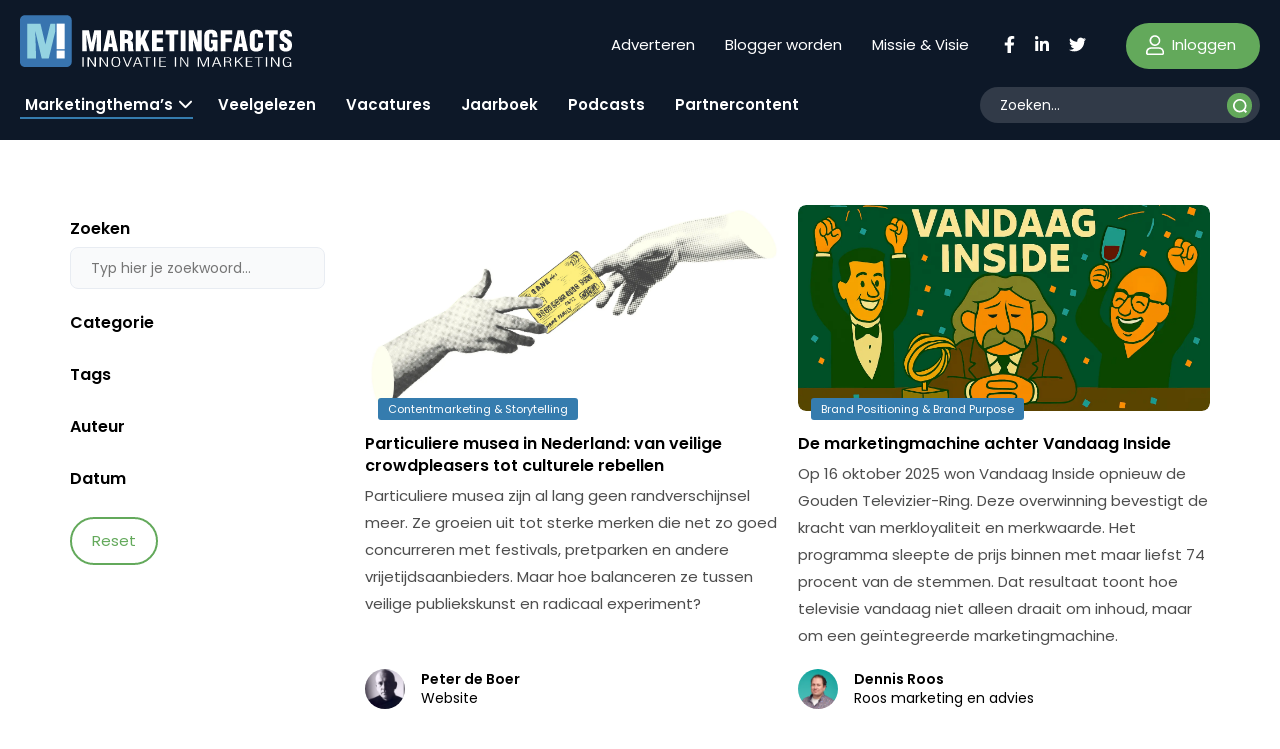

--- FILE ---
content_type: text/html; charset=UTF-8
request_url: https://www.marketingfacts.nl/berichten/?_sft_post_tag=merkreputatie
body_size: 71049
content:
<!doctype html>
<html lang="nl-NL" id="html">
<head>
	<meta name="viewport" content="width=device-width, initial-scale=1" />
    <link rel="apple-touch-icon" sizes="144x144" href="/wp-content/themes/webtailor/dist/img/favicon/apple-touch-icon.png">
    <link rel="icon" type="image/png" sizes="32x32" href="/wp-content/themes/webtailor/dist/img/favicon/favicon-32x32.png">
    <link rel="icon" type="image/png" sizes="16x16" href="/wp-content/themes/webtailor/dist/img/favicon/favicon-16x16.png">
    <link rel="manifest" href="/wp-content/themes/webtailor/dist/img/favicon/site.webmanifest">
    <link rel="mask-icon" href="/wp-content/themes/webtailor/dist/img/favicon/safari-pinned-tab.svg" color="#5bbad5">
    <meta name="msapplication-TileColor" content="#ffc40d">
    <meta name="theme-color" content="#ffffff">
    <script async="async" src="https://www.googletagservices.com/tag/js/gpt.js"></script>
            <script>
            window.googletag = window.googletag || { cmd: [] };
            var gptAdSlots = [];
            googletag.cmd.push(function () {

                // Mapping for top and bottom
                var mapping1 = googletag.sizeMapping().
                addSize([0, 0], [[320, 50], [320, 100], [300, 250]]).
                addSize([768, 200], [[728, 90]]).
                addSize([1024, 300], [[970, 250], [970, 90]]).
                build();

                // Mapping for in-article
                var mapping2 = googletag.sizeMapping().
                addSize([0, 0], [[300, 250], 'fluid']).
                addSize([768, 200], [[728, 90], [300, 250], 'fluid']).
                addSize([1024, 300], [[728, 90], [300, 250], 'fluid']).
                build();

                // Using mapping 1 - top & bottom
                gptAdSlots[0] = googletag.defineSlot('/8857280/MF-Article-Top', [[970, 250], [320, 50], [970, 90], [300, 250], [728, 90], [320, 100]], 'div-gpt-ad-1563885608991-0').defineSizeMapping(mapping1).setCollapseEmptyDiv(true).addService(googletag.pubads());
                gptAdSlots[1] = googletag.defineSlot('/8857280/MF-Article-Bottom', [[728, 90], [970, 250], [320, 100], [300, 250], [320, 50], [970, 90]], 'div-gpt-ad-1563885704448-0').defineSizeMapping(mapping1).setCollapseEmptyDiv(true).addService(googletag.pubads());

                // Using mapping 2 - inarticle
                gptAdSlots[2] = googletag.defineSlot('/8857280/MF-Inarticle-1', ['fluid', [300, 250], [728, 90]], 'div-gpt-ad-1563885817422-0').defineSizeMapping(mapping2).setCollapseEmptyDiv(true).addService(googletag.pubads());

                googletag.pubads().enableSingleRequest();
                googletag.pubads().collapseEmptyDivs();

                // Start ad fetching.
                googletag.enableServices();

            });
        </script>
    
    <!-- Google Tag Manager -->
    <script>(function(w,d,s,l,i){w[l]=w[l]||[];w[l].push({'gtm.start':
                new Date().getTime(),event:'gtm.js'});var f=d.getElementsByTagName(s)[0],
            j=d.createElement(s),dl=l!='dataLayer'?'&l='+l:'';j.async=true;j.src=
            'https://www.googletagmanager.com/gtm.js?id='+i+dl;f.parentNode.insertBefore(j,f);
        })(window,document,'script','dataLayer','GTM-NGRCD34');</script>
    <!-- End Google Tag Manager -->
    <script async src="https://fundingchoicesmessages.google.com/i/pub-3844442312833759?ers=1" nonce="ZIoj7YvgVAINPXB2140XYA"></script><script nonce="ZIoj7YvgVAINPXB2140XYA">(function() {function signalGooglefcPresent() {if (!window.frames['googlefcPresent']) {if (document.body) {const iframe = document.createElement('iframe'); iframe.style = 'width: 0; height: 0; border: none; z-index: -1000; left: -1000px; top: -1000px;'; iframe.style.display = 'none'; iframe.name = 'googlefcPresent'; document.body.appendChild(iframe);} else {setTimeout(signalGooglefcPresent, 0);}}}signalGooglefcPresent();})();</script>
    
	<meta name='robots' content='index, follow, max-image-preview:large, max-snippet:-1, max-video-preview:-1' />

	<!-- This site is optimized with the Yoast SEO Premium plugin v24.1 (Yoast SEO v24.1) - https://yoast.com/wordpress/plugins/seo/ -->
	<title>Marketingthema&#039;s - Marketingfacts</title>
	<link rel="canonical" href="https://www.marketingfacts.nl/berichten/" />
	<meta property="og:locale" content="nl_NL" />
	<meta property="og:type" content="article" />
	<meta property="og:title" content="Marketingthema&#039;s" />
	<meta property="og:url" content="https://www.marketingfacts.nl/berichten/" />
	<meta property="og:site_name" content="Marketingfacts" />
	<meta property="article:modified_time" content="2022-09-21T08:41:51+00:00" />
	<meta property="og:image" content="https://www.marketingfacts.nl/wp-content/uploads/2022/05/default.jpg" />
	<meta property="og:image:width" content="1800" />
	<meta property="og:image:height" content="1013" />
	<meta property="og:image:type" content="image/jpeg" />
	<meta name="twitter:card" content="summary_large_image" />
	<script type="application/ld+json" class="yoast-schema-graph">{"@context":"https://schema.org","@graph":[{"@type":["WebPage","SearchResultsPage"],"@id":"https://www.marketingfacts.nl/berichten/","url":"https://www.marketingfacts.nl/berichten/","name":"Marketingthema's - Marketingfacts","isPartOf":{"@id":"https://www.marketingfacts.nl/#website"},"datePublished":"2022-04-26T13:31:45+00:00","dateModified":"2022-09-21T08:41:51+00:00","breadcrumb":{"@id":"https://www.marketingfacts.nl/berichten/#breadcrumb"},"inLanguage":"nl-NL","potentialAction":[{"@type":"ReadAction","target":["https://www.marketingfacts.nl/berichten/"]}]},{"@type":"BreadcrumbList","@id":"https://www.marketingfacts.nl/berichten/#breadcrumb","itemListElement":[{"@type":"ListItem","position":1,"name":"Home","item":"https://www.marketingfacts.nl/"},{"@type":"ListItem","position":2,"name":"Marketingthema&#8217;s"}]},{"@type":"WebSite","@id":"https://www.marketingfacts.nl/#website","url":"https://www.marketingfacts.nl/","name":"Marketingfacts","description":"Marketing, Technology &amp; Design","potentialAction":[{"@type":"SearchAction","target":{"@type":"EntryPoint","urlTemplate":"https://www.marketingfacts.nl/berichten/?_sf_s={search_term_string}"},"query-input":{"@type":"PropertyValueSpecification","valueRequired":true,"valueName":"search_term_string"}}],"inLanguage":"nl-NL"}]}</script>
	<!-- / Yoast SEO Premium plugin. -->


<link rel='dns-prefetch' href='//kit.fontawesome.com' />
<link rel="alternate" title="oEmbed (JSON)" type="application/json+oembed" href="https://www.marketingfacts.nl/wp-json/oembed/1.0/embed?url=https%3A%2F%2Fwww.marketingfacts.nl%2Fberichten%2F" />
<link rel="alternate" title="oEmbed (XML)" type="text/xml+oembed" href="https://www.marketingfacts.nl/wp-json/oembed/1.0/embed?url=https%3A%2F%2Fwww.marketingfacts.nl%2Fberichten%2F&#038;format=xml" />
<style id='wp-img-auto-sizes-contain-inline-css' type='text/css'>
img:is([sizes=auto i],[sizes^="auto," i]){contain-intrinsic-size:3000px 1500px}
/*# sourceURL=wp-img-auto-sizes-contain-inline-css */
</style>
<style id='classic-theme-styles-inline-css' type='text/css'>
/*! This file is auto-generated */
.wp-block-button__link{color:#fff;background-color:#32373c;border-radius:9999px;box-shadow:none;text-decoration:none;padding:calc(.667em + 2px) calc(1.333em + 2px);font-size:1.125em}.wp-block-file__button{background:#32373c;color:#fff;text-decoration:none}
/*# sourceURL=/wp-includes/css/classic-themes.min.css */
</style>
<link rel='stylesheet' id='frontend-style-css' href='https://www.marketingfacts.nl/wp-content/plugins/frontend-login/assets/frontend.css?ver=2.8' type='text/css' media='all' />
<link rel='stylesheet' id='search-filter-plugin-styles-css' href='https://www.marketingfacts.nl/wp-content/plugins/search-filter-pro/public/assets/css/search-filter.min.css?ver=2.5.17' type='text/css' media='all' />
<link rel='stylesheet' id='style-css' href='https://www.marketingfacts.nl/wp-content/themes/webtailor/dist/style.min.css?ver=2.3.7' type='text/css' media='all' />
<script type="text/javascript" src="https://www.marketingfacts.nl/wp-includes/js/jquery/jquery.min.js?ver=3.7.1" id="jquery-core-js"></script>
<link rel="https://api.w.org/" href="https://www.marketingfacts.nl/wp-json/" /><link rel="alternate" title="JSON" type="application/json" href="https://www.marketingfacts.nl/wp-json/wp/v2/pages/53254" /><link rel="EditURI" type="application/rsd+xml" title="RSD" href="https://www.marketingfacts.nl/xmlrpc.php?rsd" />
<meta name="generator" content="WordPress 6.9" />
<link rel='shortlink' href='https://www.marketingfacts.nl/?p=53254' />
<style id='global-styles-inline-css' type='text/css'>
:root{--wp--preset--aspect-ratio--square: 1;--wp--preset--aspect-ratio--4-3: 4/3;--wp--preset--aspect-ratio--3-4: 3/4;--wp--preset--aspect-ratio--3-2: 3/2;--wp--preset--aspect-ratio--2-3: 2/3;--wp--preset--aspect-ratio--16-9: 16/9;--wp--preset--aspect-ratio--9-16: 9/16;--wp--preset--color--black: #000000;--wp--preset--color--cyan-bluish-gray: #abb8c3;--wp--preset--color--white: #ffffff;--wp--preset--color--pale-pink: #f78da7;--wp--preset--color--vivid-red: #cf2e2e;--wp--preset--color--luminous-vivid-orange: #ff6900;--wp--preset--color--luminous-vivid-amber: #fcb900;--wp--preset--color--light-green-cyan: #7bdcb5;--wp--preset--color--vivid-green-cyan: #00d084;--wp--preset--color--pale-cyan-blue: #8ed1fc;--wp--preset--color--vivid-cyan-blue: #0693e3;--wp--preset--color--vivid-purple: #9b51e0;--wp--preset--gradient--vivid-cyan-blue-to-vivid-purple: linear-gradient(135deg,rgb(6,147,227) 0%,rgb(155,81,224) 100%);--wp--preset--gradient--light-green-cyan-to-vivid-green-cyan: linear-gradient(135deg,rgb(122,220,180) 0%,rgb(0,208,130) 100%);--wp--preset--gradient--luminous-vivid-amber-to-luminous-vivid-orange: linear-gradient(135deg,rgb(252,185,0) 0%,rgb(255,105,0) 100%);--wp--preset--gradient--luminous-vivid-orange-to-vivid-red: linear-gradient(135deg,rgb(255,105,0) 0%,rgb(207,46,46) 100%);--wp--preset--gradient--very-light-gray-to-cyan-bluish-gray: linear-gradient(135deg,rgb(238,238,238) 0%,rgb(169,184,195) 100%);--wp--preset--gradient--cool-to-warm-spectrum: linear-gradient(135deg,rgb(74,234,220) 0%,rgb(151,120,209) 20%,rgb(207,42,186) 40%,rgb(238,44,130) 60%,rgb(251,105,98) 80%,rgb(254,248,76) 100%);--wp--preset--gradient--blush-light-purple: linear-gradient(135deg,rgb(255,206,236) 0%,rgb(152,150,240) 100%);--wp--preset--gradient--blush-bordeaux: linear-gradient(135deg,rgb(254,205,165) 0%,rgb(254,45,45) 50%,rgb(107,0,62) 100%);--wp--preset--gradient--luminous-dusk: linear-gradient(135deg,rgb(255,203,112) 0%,rgb(199,81,192) 50%,rgb(65,88,208) 100%);--wp--preset--gradient--pale-ocean: linear-gradient(135deg,rgb(255,245,203) 0%,rgb(182,227,212) 50%,rgb(51,167,181) 100%);--wp--preset--gradient--electric-grass: linear-gradient(135deg,rgb(202,248,128) 0%,rgb(113,206,126) 100%);--wp--preset--gradient--midnight: linear-gradient(135deg,rgb(2,3,129) 0%,rgb(40,116,252) 100%);--wp--preset--font-size--small: 13px;--wp--preset--font-size--medium: 20px;--wp--preset--font-size--large: 36px;--wp--preset--font-size--x-large: 42px;--wp--preset--spacing--20: 0.44rem;--wp--preset--spacing--30: 0.67rem;--wp--preset--spacing--40: 1rem;--wp--preset--spacing--50: 1.5rem;--wp--preset--spacing--60: 2.25rem;--wp--preset--spacing--70: 3.38rem;--wp--preset--spacing--80: 5.06rem;--wp--preset--shadow--natural: 6px 6px 9px rgba(0, 0, 0, 0.2);--wp--preset--shadow--deep: 12px 12px 50px rgba(0, 0, 0, 0.4);--wp--preset--shadow--sharp: 6px 6px 0px rgba(0, 0, 0, 0.2);--wp--preset--shadow--outlined: 6px 6px 0px -3px rgb(255, 255, 255), 6px 6px rgb(0, 0, 0);--wp--preset--shadow--crisp: 6px 6px 0px rgb(0, 0, 0);}:where(.is-layout-flex){gap: 0.5em;}:where(.is-layout-grid){gap: 0.5em;}body .is-layout-flex{display: flex;}.is-layout-flex{flex-wrap: wrap;align-items: center;}.is-layout-flex > :is(*, div){margin: 0;}body .is-layout-grid{display: grid;}.is-layout-grid > :is(*, div){margin: 0;}:where(.wp-block-columns.is-layout-flex){gap: 2em;}:where(.wp-block-columns.is-layout-grid){gap: 2em;}:where(.wp-block-post-template.is-layout-flex){gap: 1.25em;}:where(.wp-block-post-template.is-layout-grid){gap: 1.25em;}.has-black-color{color: var(--wp--preset--color--black) !important;}.has-cyan-bluish-gray-color{color: var(--wp--preset--color--cyan-bluish-gray) !important;}.has-white-color{color: var(--wp--preset--color--white) !important;}.has-pale-pink-color{color: var(--wp--preset--color--pale-pink) !important;}.has-vivid-red-color{color: var(--wp--preset--color--vivid-red) !important;}.has-luminous-vivid-orange-color{color: var(--wp--preset--color--luminous-vivid-orange) !important;}.has-luminous-vivid-amber-color{color: var(--wp--preset--color--luminous-vivid-amber) !important;}.has-light-green-cyan-color{color: var(--wp--preset--color--light-green-cyan) !important;}.has-vivid-green-cyan-color{color: var(--wp--preset--color--vivid-green-cyan) !important;}.has-pale-cyan-blue-color{color: var(--wp--preset--color--pale-cyan-blue) !important;}.has-vivid-cyan-blue-color{color: var(--wp--preset--color--vivid-cyan-blue) !important;}.has-vivid-purple-color{color: var(--wp--preset--color--vivid-purple) !important;}.has-black-background-color{background-color: var(--wp--preset--color--black) !important;}.has-cyan-bluish-gray-background-color{background-color: var(--wp--preset--color--cyan-bluish-gray) !important;}.has-white-background-color{background-color: var(--wp--preset--color--white) !important;}.has-pale-pink-background-color{background-color: var(--wp--preset--color--pale-pink) !important;}.has-vivid-red-background-color{background-color: var(--wp--preset--color--vivid-red) !important;}.has-luminous-vivid-orange-background-color{background-color: var(--wp--preset--color--luminous-vivid-orange) !important;}.has-luminous-vivid-amber-background-color{background-color: var(--wp--preset--color--luminous-vivid-amber) !important;}.has-light-green-cyan-background-color{background-color: var(--wp--preset--color--light-green-cyan) !important;}.has-vivid-green-cyan-background-color{background-color: var(--wp--preset--color--vivid-green-cyan) !important;}.has-pale-cyan-blue-background-color{background-color: var(--wp--preset--color--pale-cyan-blue) !important;}.has-vivid-cyan-blue-background-color{background-color: var(--wp--preset--color--vivid-cyan-blue) !important;}.has-vivid-purple-background-color{background-color: var(--wp--preset--color--vivid-purple) !important;}.has-black-border-color{border-color: var(--wp--preset--color--black) !important;}.has-cyan-bluish-gray-border-color{border-color: var(--wp--preset--color--cyan-bluish-gray) !important;}.has-white-border-color{border-color: var(--wp--preset--color--white) !important;}.has-pale-pink-border-color{border-color: var(--wp--preset--color--pale-pink) !important;}.has-vivid-red-border-color{border-color: var(--wp--preset--color--vivid-red) !important;}.has-luminous-vivid-orange-border-color{border-color: var(--wp--preset--color--luminous-vivid-orange) !important;}.has-luminous-vivid-amber-border-color{border-color: var(--wp--preset--color--luminous-vivid-amber) !important;}.has-light-green-cyan-border-color{border-color: var(--wp--preset--color--light-green-cyan) !important;}.has-vivid-green-cyan-border-color{border-color: var(--wp--preset--color--vivid-green-cyan) !important;}.has-pale-cyan-blue-border-color{border-color: var(--wp--preset--color--pale-cyan-blue) !important;}.has-vivid-cyan-blue-border-color{border-color: var(--wp--preset--color--vivid-cyan-blue) !important;}.has-vivid-purple-border-color{border-color: var(--wp--preset--color--vivid-purple) !important;}.has-vivid-cyan-blue-to-vivid-purple-gradient-background{background: var(--wp--preset--gradient--vivid-cyan-blue-to-vivid-purple) !important;}.has-light-green-cyan-to-vivid-green-cyan-gradient-background{background: var(--wp--preset--gradient--light-green-cyan-to-vivid-green-cyan) !important;}.has-luminous-vivid-amber-to-luminous-vivid-orange-gradient-background{background: var(--wp--preset--gradient--luminous-vivid-amber-to-luminous-vivid-orange) !important;}.has-luminous-vivid-orange-to-vivid-red-gradient-background{background: var(--wp--preset--gradient--luminous-vivid-orange-to-vivid-red) !important;}.has-very-light-gray-to-cyan-bluish-gray-gradient-background{background: var(--wp--preset--gradient--very-light-gray-to-cyan-bluish-gray) !important;}.has-cool-to-warm-spectrum-gradient-background{background: var(--wp--preset--gradient--cool-to-warm-spectrum) !important;}.has-blush-light-purple-gradient-background{background: var(--wp--preset--gradient--blush-light-purple) !important;}.has-blush-bordeaux-gradient-background{background: var(--wp--preset--gradient--blush-bordeaux) !important;}.has-luminous-dusk-gradient-background{background: var(--wp--preset--gradient--luminous-dusk) !important;}.has-pale-ocean-gradient-background{background: var(--wp--preset--gradient--pale-ocean) !important;}.has-electric-grass-gradient-background{background: var(--wp--preset--gradient--electric-grass) !important;}.has-midnight-gradient-background{background: var(--wp--preset--gradient--midnight) !important;}.has-small-font-size{font-size: var(--wp--preset--font-size--small) !important;}.has-medium-font-size{font-size: var(--wp--preset--font-size--medium) !important;}.has-large-font-size{font-size: var(--wp--preset--font-size--large) !important;}.has-x-large-font-size{font-size: var(--wp--preset--font-size--x-large) !important;}
/*# sourceURL=global-styles-inline-css */
</style>
</head>
<body class="wp-singular page-template page-template-page-new page-template-page-new-php page page-id-53254 wp-theme-webtailor" >
<!-- Google Tag Manager (noscript) -->
<noscript><iframe src="https://www.googletagmanager.com/ns.html?id=GTM-NGRCD34"
                  height="0" width="0" style="display:none;visibility:hidden"></iframe></noscript>
<!-- End Google Tag Manager (noscript) -->
	<header id="header" class="sticky-top">
        <div class="container-fluid">
            <div class="row">
                <div class="logo-wrap col-xl-5 col-lg-4 col-7 flex fl">
                    <a class="logo" href="https://www.marketingfacts.nl">
                        <?xml version="1.0" encoding="utf-8"?>
<!-- Generator: Adobe Illustrator 26.1.0, SVG Export Plug-In . SVG Version: 6.00 Build 0)  -->
<svg width="271.6" height="51.8" version="1.1" id="logo" xmlns="http://www.w3.org/2000/svg" xmlns:xlink="http://www.w3.org/1999/xlink" x="0px" y="0px"
	 viewBox="0 0 271.6 51.8" style="enable-background:new 0 0 271.6 51.8;" xml:space="preserve">
<g>
	<path fill="#ffffff" d="M104.6,27.8h1.6c1.1,0.1,1.5,0.9,1.7,2.2c0.1,1.3,0,3,0.1,4.8c0,0.4,0.1,0.8,0.3,1.2h5.3v-0.3
		c-0.2-0.2-0.4-0.4-0.5-0.7c-0.3-1.3-0.3-4.9-0.4-6.5c-0.1-1.4-1.1-2.5-2.4-2.7v-0.1c2-1,2.6-2.5,2.6-4.7c0-4.1-2-5.7-6-5.7h-7.1V36
		h4.8L104.6,27.8z M104.6,19c2.4-0.1,3.4,0.1,3.4,2.5c0,1.3-0.3,2.6-1.7,2.6h-1.7L104.6,19z"/>
	<polygon fill="#ffffff" points="120.6,30.9 121.7,28.8 124.4,36 129.5,36 124.8,24.4 129.2,15.3 124.2,15.3 120.6,23.5 120.6,23.5 
		120.6,15.3 115.7,15.3 115.7,36 120.6,36 	"/>
	<polygon fill="#ffffff" points="143.1,31.8 136.5,31.8 136.5,27.3 142.6,27.3 142.6,23.2 136.5,23.2 136.5,19.4 142.8,19.4 
		142.8,15.3 131.7,15.3 131.7,36 143.1,36 	"/>
	<polygon fill="#ffffff" points="145.4,19.4 149.2,19.4 149.2,36 154,36 154,19.4 157.9,19.4 157.9,15.3 145.4,15.3 	"/>
	<rect x="160.5" y="15.3" fill="#ffffff" width="4.8" height="20.7"/>
	<polygon fill="#ffffff" points="176.5,36 181.5,36 181.5,15.3 176.9,15.3 177.4,26.8 177.3,26.8 173.5,15.3 168.5,15.3 168.5,36 
		173.1,36 172.7,24.4 172.7,24.4 	"/>
	<path fill="#ffffff" d="M193.8,34.1L193.8,34.1L194,36h3.3V24.7h-6.6v3.7h1.7v1.6c0,1.3-0.1,2.7-1.7,2.7c-0.1,0-0.3,0-0.4,0
		c-0.9-0.1-1.5-1-1.4-1.8V20.6c0-1.4,0.4-2.2,1.9-2.2c1.3,0,1.5,0.9,1.5,2.7v1.1h4.8v-1.6c0-4.2-2.5-6-6.6-6c-4.4,0-6.5,2.1-6.5,6.6
		v8.5c0,3.8,1.3,6.6,5.4,6.6C191.7,36.5,192.8,35.9,193.8,34.1z"/>
	<polygon fill="#ffffff" points="200.5,36 205.3,36 205.3,27.2 211.4,27.2 211.4,23.1 205.3,23.1 205.3,19.4 211.9,19.4 211.9,15.3 
		200.5,15.3 	"/>
	<path fill="#ffffff" d="M218.2,31.9h3.8l0.7,4h4.9l-4.5-20.7h-5.8L212.7,36l4.9,0L218.2,31.9z M220.1,19L220.1,19l1.4,9.3h-2.8
		L220.1,19z"/>
	<path fill="#ffffff" d="M237.8,29.7c0,1.3-0.1,3-1.8,3c-1.3,0-1.7-0.7-1.7-1.9V20.6c0-1.4,0.4-2.2,1.9-2.2c0.9,0,1.5,0.9,1.5,2.7v1.3
		l4.9,0v-1.7c0-4.2-2.5-6-6.6-6c-4.4,0-6.5,2.1-6.5,6.6v8.5c0,4.2,1.7,6.6,6.2,6.6c5,0,7-2.5,7-6v-2.5h-4.8V29.7z"/>
	<polygon fill="#ffffff" points="253.5,36 253.5,19.4 257.4,19.4 257.4,15.3 244.9,15.3 244.9,19.4 248.7,19.4 248.7,36 	"/>
	<path fill="#ffffff" d="M265.3,22.4c-1-0.7-1.6-1.3-1.5-2.5c0-0.1,0-0.1,0-0.2c0,0,0,0,0,0c0.1-0.8,0.9-1.3,1.7-1.2
		c1.6,0.1,1.6,1.8,1.6,3h4.5c0.2-3.9-1.9-6.7-6.2-6.7c-3.8,0-6.1,2-6.1,5.9c-0.1,1.5,0.4,3,1.4,4.1c1.1,1.1,2.3,2,3.7,2.7
		c1.3,0.8,2.7,1.4,2.7,3.2c0,1-0.5,2.1-1.6,2.1c-1.5,0-1.9-1-1.9-2.2V29l-4.5,0v2.2c0,2.7,1.9,5.2,6.3,5.2c4,0,6.2-2.2,6.2-6.2
		c0-2.5-0.7-3.9-1.8-4.9C268.4,24.2,266.8,23.3,265.3,22.4z"/>
	<rect x="62.3" y="42" fill="#ffffff" width="1.3" height="9.5"/>
	<polygon fill="#ffffff" points="74.5,50.1 74.5,50.1 69.1,42 67.5,42 67.5,51.5 68.8,51.5 68.8,43.4 68.8,43.4 74.2,51.5 75.8,51.5 
		75.8,42 74.5,42 	"/>
	<polygon fill="#ffffff" points="86.6,50.1 86.5,50.1 81.1,42 79.5,42 79.5,51.5 80.8,51.5 80.8,43.4 80.8,43.4 86.3,51.5 87.8,51.5 
		87.8,42 86.6,42 	"/>
	<path fill="#ffffff" d="M95.7,51.7c4.1,0,4.3-2.7,4.3-4.8s0-5.2-4.3-5.2c-3.9,0-4.3,2.8-4.3,4.7C91.4,48.5,91.4,51.7,95.7,51.7z
		 M92.7,46.7c0-1.4,0-4.2,3-4.2c3.1,0,3.1,2.9,3.1,4.2v0c0,1.3,0.1,4.2-3,4.2C92.6,51,92.7,48.1,92.7,46.7z"/>
	<polygon fill="#ffffff" points="91.4,46.5 91.4,46.5 91.4,46.5 	"/>
	<polygon fill="#ffffff" points="107.2,50.4 107.2,50.4 103.9,42 102.6,42 106.5,51.5 107.9,51.5 111.8,42 110.6,42 	"/>
	<path fill="#ffffff" d="M116.7,42l-3.9,9.5h1.2l1.2-2.9h4.5l1.2,2.9h1.3l-3.9-9.5H116.7z M115.4,47.8l1.9-4.8h0.1l1.9,4.8H115.4z"/>
	<polygon fill="#ffffff" points="122.8,42.7 126.1,42.7 126.1,51.5 127.3,51.5 127.3,42.7 130.7,42.7 130.7,42 122.8,42 	"/>
	<rect x="133.8" y="42" fill="#ffffff" width="1.3" height="9.5"/>
	<polygon fill="#ffffff" points="145.8,50.8 140.3,50.8 140.3,46.9 145.2,46.9 145.2,46.2 140.3,46.2 140.3,42.7 145.7,42.7 145.7,42 
		139.1,42 139.1,51.5 145.8,51.5 	"/>
	<rect x="154.6" y="42" fill="#ffffff" width="1.3" height="9.5"/>
	<polygon fill="#ffffff" points="166.9,50.1 161.5,42 159.9,42 159.9,51.5 161.1,51.5 161.1,43.4 161.2,43.4 166.6,51.5 168.1,51.5 
		168.1,42 166.9,42 	"/>
	<polygon fill="#ffffff" points="183.2,50.3 183.2,50.3 179.7,42 177.6,42 177.6,51.5 178.8,51.5 178.8,42.8 178.9,42.8 182.5,51.5 
		183.9,51.5 187.5,42.8 187.6,42.8 187.6,51.5 188.8,51.5 188.8,42 186.8,42 	"/>
	<path fill="#ffffff" d="M195.5,42l-3.9,9.5v0h1.3l1.2-2.9h4.5l1.2,2.9h1.3L197,42H195.5z M194.3,47.8l1.9-4.8h0l1.9,4.8H194.3z"/>
	<path fill="#ffffff" d="M210.7,49c0-1.2-0.2-2-1.9-2.3c1.2-0.1,2.1-1,2.2-2.2c0-1.9-1.8-2.4-4.5-2.4h-2.8v9.5h1.3V47l1.3,0
		c1.6,0,3.1,0.1,3.3,1.3c0.1,0.7,0,2.3,0.6,3.1h1.4v-0.1C210.7,51.1,210.8,49.4,210.7,49z M204.9,46.3v-3.6h1.8c2,0,3,0.4,3,1.8
		c0,1.7-2.2,1.8-2.6,1.8H204.9z"/>
	<polygon fill="#ffffff" points="222.7,42 221.2,42 215.9,46.7 215.9,46.7 215.9,42 214.6,42 214.6,51.5 215.9,51.5 215.9,47.9 
		217.5,46.5 221.5,51.5 222.9,51.5 218.3,45.8 	"/>
	<polygon fill="#ffffff" points="226.8,46.9 231.7,46.9 231.7,46.2 226.8,46.2 226.8,42.7 232.2,42.7 232.2,42 225.5,42 225.5,51.5 
		232.2,51.5 232.2,50.8 226.8,50.8 	"/>
	<polygon fill="#ffffff" points="234.5,42.7 237.8,42.7 237.8,51.5 239,51.5 239,42.7 242.4,42.7 242.4,42 234.5,42 	"/>
	<rect x="245.5" y="42" fill="#ffffff" width="1.3" height="9.5"/>
	<polygon fill="#ffffff" points="257.7,42 257.7,50.1 257.7,50.1 252.3,42 250.7,42 250.7,51.5 252,51.5 252,43.4 252,43.4 257.5,51.5 
		259,51.5 259,42 	"/>
	<path fill="#ffffff" d="M266.5,47.5l3.2,0c-0.1,1.4-0.2,3.5-3,3.5c-3,0-3-2.9-3-4.2s-0.1-4.2,3.1-4.2c1.3-0.2,2.5,0.8,2.7,2.1h1.2
		c0-1.5-1.5-2.8-3.9-2.8h-0.1c-4.1,0-4.3,2.8-4.3,4.8c0,1.9,0.1,5.2,4.2,5.2c1.2,0.1,2.4-0.3,3.2-1.2h0l0.1,1h1v-4.7h-4.4V47.5z"/>
	<path fill="#ffffff" d="M83,36l4.5-20.7h5.8L97.9,36h-4.9l-0.7-4h-3.8l-0.6,4L83,36z M90.4,19L90.4,19L89,28.3h2.8L90.4,19z"/>
	<path fill="#ffffff" d="M62.1,36V15.3h6.8l2.5,12.2h0.1l2.6-12.2h6.8V36h-4.6l0.5-16.2h-0.1L73.3,36h-3.6l-3.4-16.2h-0.1L66.7,36H62.1
		z"/>
</g>
<g id="Group_149">
	<path id="bg" fill="#3874AF" d="M46.6,51.8H5c-2.8,0-5-2.2-5-5V5.2c0-2.8,2.2-5,5-5h41.6c2.8,0,5,2.2,5,5v41.6C51.6,49.6,49.4,51.8,46.6,51.8z
		"/>
	<path id="bg-50" fill="#94D3E1" d="M30.4,8.6l-5,20.5h-0.1L20.4,8.6H7.2v34.7h8.9l-0.9-27.2h0.1l6.4,27.2h7l6.6-27.2h0V8.6L30.4,8.6z"/>
	<rect x="36.6" y="8.6" fill="#ffffff" width="8" height="25.5"/>
	<rect x="36.6" y="35.4" fill="#ffffff" width="8" height="7.9"/>
</g>
</svg>
                    </a>
                                    </div>
                <div class="items-right flex fr col-xl-7 col-lg-8 col-5">
                    <div class="header-submenu desktop"><ul id="menu-header-submenu" class="menu"><li id="menu-item-52986" class="menu-item menu-item-type-post_type menu-item-object-page menu-item-52986"><a href="https://www.marketingfacts.nl/adverteren/">Adverteren</a></li>
<li id="menu-item-52985" class="menu-item menu-item-type-post_type menu-item-object-page menu-item-52985"><a href="https://www.marketingfacts.nl/blogger-worden/">Blogger worden</a></li>
<li id="menu-item-53964" class="menu-item menu-item-type-post_type menu-item-object-page menu-item-53964"><a href="https://www.marketingfacts.nl/missie/">Missie &#038; Visie</a></li>
</ul></div>                    <div class="social-icons flex fl d-none d-md-flex desktop">
                                                    <div class="icon">
                                <a target="_blank" href="https://www.facebook.com/marketingfacts"><svg height="17px" xmlns="http://www.w3.org/2000/svg" viewBox="0 0 320 512"><!--! Font Awesome Pro 6.1.1 by @fontawesome - https://fontawesome.com License - https://fontawesome.com/license (Commercial License) Copyright 2022 Fonticons, Inc. --><path d="M279.14 288l14.22-92.66h-88.91v-60.13c0-25.35 12.42-50.06 52.24-50.06h40.42V6.26S260.43 0 225.36 0c-73.22 0-121.08 44.38-121.08 124.72v70.62H22.89V288h81.39v224h100.17V288z"/></svg></a>
                            </div>
                                                                            <div class="icon">
                                <a target="_blank" href="https://www.linkedin.com/company/marketingfacts/"><svg height="17px" xmlns="http://www.w3.org/2000/svg" viewBox="0 0 448 512"><!--! Font Awesome Pro 6.1.1 by @fontawesome - https://fontawesome.com License - https://fontawesome.com/license (Commercial License) Copyright 2022 Fonticons, Inc. --><path d="M100.28 448H7.4V148.9h92.88zM53.79 108.1C24.09 108.1 0 83.5 0 53.8a53.79 53.79 0 0 1 107.58 0c0 29.7-24.1 54.3-53.79 54.3zM447.9 448h-92.68V302.4c0-34.7-.7-79.2-48.29-79.2-48.29 0-55.69 37.7-55.69 76.7V448h-92.78V148.9h89.08v40.8h1.3c12.4-23.5 42.69-48.3 87.88-48.3 94 0 111.28 61.9 111.28 142.3V448z"/></svg></a>
                            </div>
                                                                            <div class="icon">
                                <a target="_blank" href="https://twitter.com/Marketingfacts"><svg height="17px" xmlns="http://www.w3.org/2000/svg" viewBox="0 0 512 512"><!--! Font Awesome Pro 6.1.1 by @fontawesome - https://fontawesome.com License - https://fontawesome.com/license (Commercial License) Copyright 2022 Fonticons, Inc. --><path d="M459.37 151.716c.325 4.548.325 9.097.325 13.645 0 138.72-105.583 298.558-298.558 298.558-59.452 0-114.68-17.219-161.137-47.106 8.447.974 16.568 1.299 25.34 1.299 49.055 0 94.213-16.568 130.274-44.832-46.132-.975-84.792-31.188-98.112-72.772 6.498.974 12.995 1.624 19.818 1.624 9.421 0 18.843-1.3 27.614-3.573-48.081-9.747-84.143-51.98-84.143-102.985v-1.299c13.969 7.797 30.214 12.67 47.431 13.319-28.264-18.843-46.781-51.005-46.781-87.391 0-19.492 5.197-37.36 14.294-52.954 51.655 63.675 129.3 105.258 216.365 109.807-1.624-7.797-2.599-15.918-2.599-24.04 0-57.828 46.782-104.934 104.934-104.934 30.213 0 57.502 12.67 76.67 33.137 23.715-4.548 46.456-13.32 66.599-25.34-7.798 24.366-24.366 44.833-46.132 57.827 21.117-2.273 41.584-8.122 60.426-16.243-14.292 20.791-32.161 39.308-52.628 54.253z"/></svg></a>
                            </div>
                                            </div>
                                            <a class="button menu-button" href="/inloggen/"><?xml version="1.0" encoding="utf-8"?>
<!-- Generator: Adobe Illustrator 26.2.1, SVG Export Plug-In . SVG Version: 6.00 Build 0)  -->
<svg height="19.5" width="17.5" version="1.1" id="Layer_1" xmlns="http://www.w3.org/2000/svg" xmlns:xlink="http://www.w3.org/1999/xlink" x="0px" y="0px"
	 viewBox="0 0 17.5 19.5" enable-background="new 0 0 17.5 19.5" xml:space="preserve">
<path fill="#FFFFFF" d="M8.7,10.7C8.8,10.7,8.8,10.7,8.7,10.7C8.8,10.7,8.8,10.7,8.7,10.7c1.4,0,2.7-0.6,3.7-1.6
	c1-1,1.5-2.3,1.5-3.7c0-2.9-2.4-5.2-5.3-5.2c0,0,0,0,0,0c-2.9,0-5.2,2.4-5.2,5.3C3.5,8.4,5.9,10.7,8.7,10.7z M8.7,1.7
	C8.7,1.7,8.7,1.7,8.7,1.7c2.1,0,3.8,1.7,3.8,3.7c0,1-0.4,1.9-1.1,2.7c-0.7,0.7-1.6,1.1-2.6,1.1h0c0,0,0,0,0,0C6.7,9.2,5,7.5,5,5.5
	C5,3.4,6.7,1.7,8.7,1.7z"/>
<path fill="#FFFFFF" d="M12.8,12h-8C2.1,12,0,14.1,0,16.8v1c0,1,0.8,1.8,1.8,1.8h14c1,0,1.8-0.8,1.8-1.8v-1
	C17.5,14.1,15.4,12,12.8,12z M16,17.8c0,0.1-0.1,0.2-0.2,0.2h-14c-0.1,0-0.2-0.1-0.2-0.2v-1c0-1.8,1.5-3.2,3.2-3.3h8
	c1.8,0,3.2,1.5,3.3,3.2V17.8z"/>
</svg>
Inloggen</a>
                                        <div class="menu-wrapper mobile">
                        <div class="menu-toggle">
                            <i></i>
                        </div>
                    </div>
                </div>
            </div>
            <div class="row">
                <div class="col-lg-9">
                    <div class="header-menu desktop"><ul id="menu-header-menu" class="menu"><li id="menu-item-53256" class="menu-item menu-item-type-post_type menu-item-object-page current-menu-item page_item page-item-53254 current_page_item menu-item-53256"><a href="https://www.marketingfacts.nl/berichten/" aria-current="page">Marketingthema’s</a></li>
<li id="menu-item-52975" class="menu-item menu-item-type-post_type menu-item-object-page menu-item-52975"><a href="https://www.marketingfacts.nl/veel-gelezen/">Veelgelezen</a></li>
<li id="menu-item-53992" class="menu-item menu-item-type-custom menu-item-object-custom menu-item-53992"><a href="https://jobs.marketingfacts.nl/">Vacatures</a></li>
<li id="menu-item-58813" class="menu-item menu-item-type-custom menu-item-object-custom menu-item-58813"><a href="https://jaarboek.marketingfacts.nl/">Jaarboek</a></li>
<li id="menu-item-66332" class="menu-item menu-item-type-post_type menu-item-object-page menu-item-66332"><a href="https://www.marketingfacts.nl/podcasts/">Podcasts</a></li>
<li id="menu-item-53272" class="menu-item menu-item-type-post_type menu-item-object-page menu-item-53272"><a href="https://www.marketingfacts.nl/partnercontent/">Partnercontent</a></li>
</ul></div>                </div>
                <div class="col-lg-3 d-flex fr">
                    <div class="desktop">
                        <form data-sf-form-id='53231' data-is-rtl='0' data-maintain-state='' data-results-url='https://www.marketingfacts.nl/berichten/' data-ajax-form-url='https://www.marketingfacts.nl/?sfid=53231&amp;sf_action=get_data&amp;sf_data=form' data-display-result-method='custom' data-use-history-api='1' data-template-loaded='0' data-lang-code='nl' data-ajax='0' data-init-paged='1' data-auto-update='' action='https://www.marketingfacts.nl/berichten/' method='post' class='searchandfilter' id='search-filter-form-53231' autocomplete='off' data-instance-count='1'><ul><li class="sf-field-search" data-sf-field-name="search" data-sf-field-type="search" data-sf-field-input-type="">		<label>
				   <input placeholder="Zoeken…" name="_sf_search[]" class="sf-input-text" type="text" value="" title=""></label>		</li><li class="sf-field-submit" data-sf-field-name="submit" data-sf-field-type="submit" data-sf-field-input-type=""><input type="submit" name="_sf_submit" value=""></li></ul></form>                    </div>
                </div>
            </div>
        </div>
	</header>
    <div id="cat-nav" class="desktop">
        <div class="nav-menu-wrapper">
                                <ul class="nl">
                        <li class="all"><a class="h3" href="/berichten/">Bekijk alles</a></li>
                                                    <li><a href="/berichten/?_sft_category=advertising">Advertising</a></li>
                                                    <li><a href="/berichten/?_sft_category=b2b-marketing">B2B Marketing</a></li>
                                                    <li><a href="/berichten/?_sft_category=brand-positioning-brand-purpose">Brand Positioning &amp; Brand Purpose</a></li>
                                                    <li><a href="/berichten/?_sft_category=citymarketing">citymarketing</a></li>
                                                    <li><a href="/berichten/?_sft_category=commerce">Commerce</a></li>
                                                    <li><a href="/berichten/?_sft_category=contentmarketing-storytelling">Contentmarketing &amp; Storytelling</a></li>
                                                    <li><a href="/berichten/?_sft_category=crm-loyalty-cx">CRM, Loyalty &amp; CX</a></li>
                                                    <li><a href="/berichten/?_sft_category=data-analytics">Data Analytics</a></li>
                                                    <li><a href="/berichten/?_sft_category=design">Design</a></li>
                                                    <li><a href="/berichten/?_sft_category=digitalisering">digitalisering</a></li>
                                                    <li><a href="/berichten/?_sft_category=direct-marketing-personalisatie">Direct marketing &amp; Personalisatie</a></li>
                                                    <li><a href="/berichten/?_sft_category=facts">Facts</a></li>
                                                    <li><a href="/berichten/?_sft_category=gedrag">Gedrag</a></li>
                                                    <li><a href="/berichten/?_sft_category=geopolitiek">Geopolitiek</a></li>
                                                    <li><a href="/berichten/?_sft_category=innovatie">Innovatie</a></li>
                                                    <li><a href="/berichten/?_sft_category=marketing-design">Marketing Design</a></li>
                                                    <li><a href="/berichten/?_sft_category=marketing-technology">Marketing Technology</a></li>
                                                    <li><a href="/berichten/?_sft_category=marketingstrategie">Marketingstrategie</a></li>
                                                    <li><a href="/berichten/?_sft_category=markt-en-onderzoek">Markt en Onderzoek</a></li>
                                                    <li><a href="/berichten/?_sft_category=media">Media</a></li>
                                                    <li><a href="/berichten/?_sft_category=search-conversie">Search &amp; Conversie</a></li>
                                                    <li><a href="/berichten/?_sft_category=team-skills-leadership">Team, Skills &amp; Leadership</a></li>
                                                    <li><a href="/berichten/?_sft_category=vertrouwen">Vertrouwen</a></li>
                                            </ul>
                        </div>
        <div class="nav-overlay"></div>
    </div>
	<div class="nav-wrapper mobile">
		<div class="nav-menu-wrapper">
                            <a class="button menu-button" href="/inloggen/"><?xml version="1.0" encoding="utf-8"?>
<!-- Generator: Adobe Illustrator 26.2.1, SVG Export Plug-In . SVG Version: 6.00 Build 0)  -->
<svg height="19.5" width="17.5" version="1.1" id="Layer_1" xmlns="http://www.w3.org/2000/svg" xmlns:xlink="http://www.w3.org/1999/xlink" x="0px" y="0px"
	 viewBox="0 0 17.5 19.5" enable-background="new 0 0 17.5 19.5" xml:space="preserve">
<path fill="#FFFFFF" d="M8.7,10.7C8.8,10.7,8.8,10.7,8.7,10.7C8.8,10.7,8.8,10.7,8.7,10.7c1.4,0,2.7-0.6,3.7-1.6
	c1-1,1.5-2.3,1.5-3.7c0-2.9-2.4-5.2-5.3-5.2c0,0,0,0,0,0c-2.9,0-5.2,2.4-5.2,5.3C3.5,8.4,5.9,10.7,8.7,10.7z M8.7,1.7
	C8.7,1.7,8.7,1.7,8.7,1.7c2.1,0,3.8,1.7,3.8,3.7c0,1-0.4,1.9-1.1,2.7c-0.7,0.7-1.6,1.1-2.6,1.1h0c0,0,0,0,0,0C6.7,9.2,5,7.5,5,5.5
	C5,3.4,6.7,1.7,8.7,1.7z"/>
<path fill="#FFFFFF" d="M12.8,12h-8C2.1,12,0,14.1,0,16.8v1c0,1,0.8,1.8,1.8,1.8h14c1,0,1.8-0.8,1.8-1.8v-1
	C17.5,14.1,15.4,12,12.8,12z M16,17.8c0,0.1-0.1,0.2-0.2,0.2h-14c-0.1,0-0.2-0.1-0.2-0.2v-1c0-1.8,1.5-3.2,3.2-3.3h8
	c1.8,0,3.2,1.5,3.3,3.2V17.8z"/>
</svg>
Inloggen</a>
                        <hr>
            <div class="header-menu mobile"><ul id="menu-header-menu-1" class="menu"><li class="menu-item menu-item-type-post_type menu-item-object-page current-menu-item page_item page-item-53254 current_page_item menu-item-53256"><a href="https://www.marketingfacts.nl/berichten/" aria-current="page">Marketingthema’s</a></li>
<li class="menu-item menu-item-type-post_type menu-item-object-page menu-item-52975"><a href="https://www.marketingfacts.nl/veel-gelezen/">Veelgelezen</a></li>
<li class="menu-item menu-item-type-custom menu-item-object-custom menu-item-53992"><a href="https://jobs.marketingfacts.nl/">Vacatures</a></li>
<li class="menu-item menu-item-type-custom menu-item-object-custom menu-item-58813"><a href="https://jaarboek.marketingfacts.nl/">Jaarboek</a></li>
<li class="menu-item menu-item-type-post_type menu-item-object-page menu-item-66332"><a href="https://www.marketingfacts.nl/podcasts/">Podcasts</a></li>
<li class="menu-item menu-item-type-post_type menu-item-object-page menu-item-53272"><a href="https://www.marketingfacts.nl/partnercontent/">Partnercontent</a></li>
</ul></div>            <hr>
            <div class="header-submenu mobile"><ul id="menu-header-submenu-1" class="menu"><li class="menu-item menu-item-type-post_type menu-item-object-page menu-item-52986"><a href="https://www.marketingfacts.nl/adverteren/">Adverteren</a></li>
<li class="menu-item menu-item-type-post_type menu-item-object-page menu-item-52985"><a href="https://www.marketingfacts.nl/blogger-worden/">Blogger worden</a></li>
<li class="menu-item menu-item-type-post_type menu-item-object-page menu-item-53964"><a href="https://www.marketingfacts.nl/missie/">Missie &#038; Visie</a></li>
</ul></div>            <hr>
            <div class="nav-search mobile">
                            </div>
            <hr>
            <div class="social-icons flex mobile">
                                    <div class="icon">
                        <a target="_blank" href="https://www.facebook.com/marketingfacts"><svg height="17px" xmlns="http://www.w3.org/2000/svg" viewBox="0 0 320 512"><!--! Font Awesome Pro 6.1.1 by @fontawesome - https://fontawesome.com License - https://fontawesome.com/license (Commercial License) Copyright 2022 Fonticons, Inc. --><path d="M279.14 288l14.22-92.66h-88.91v-60.13c0-25.35 12.42-50.06 52.24-50.06h40.42V6.26S260.43 0 225.36 0c-73.22 0-121.08 44.38-121.08 124.72v70.62H22.89V288h81.39v224h100.17V288z"/></svg></a>
                    </div>
                                                    <div class="icon">
                        <a target="_blank" href="https://www.linkedin.com/company/marketingfacts/"><svg height="17px" xmlns="http://www.w3.org/2000/svg" viewBox="0 0 448 512"><!--! Font Awesome Pro 6.1.1 by @fontawesome - https://fontawesome.com License - https://fontawesome.com/license (Commercial License) Copyright 2022 Fonticons, Inc. --><path d="M100.28 448H7.4V148.9h92.88zM53.79 108.1C24.09 108.1 0 83.5 0 53.8a53.79 53.79 0 0 1 107.58 0c0 29.7-24.1 54.3-53.79 54.3zM447.9 448h-92.68V302.4c0-34.7-.7-79.2-48.29-79.2-48.29 0-55.69 37.7-55.69 76.7V448h-92.78V148.9h89.08v40.8h1.3c12.4-23.5 42.69-48.3 87.88-48.3 94 0 111.28 61.9 111.28 142.3V448z"/></svg></a>
                    </div>
                                                    <div class="icon">
                        <a target="_blank" href="https://twitter.com/Marketingfacts"><svg height="17px" xmlns="http://www.w3.org/2000/svg" viewBox="0 0 512 512"><!--! Font Awesome Pro 6.1.1 by @fontawesome - https://fontawesome.com License - https://fontawesome.com/license (Commercial License) Copyright 2022 Fonticons, Inc. --><path d="M459.37 151.716c.325 4.548.325 9.097.325 13.645 0 138.72-105.583 298.558-298.558 298.558-59.452 0-114.68-17.219-161.137-47.106 8.447.974 16.568 1.299 25.34 1.299 49.055 0 94.213-16.568 130.274-44.832-46.132-.975-84.792-31.188-98.112-72.772 6.498.974 12.995 1.624 19.818 1.624 9.421 0 18.843-1.3 27.614-3.573-48.081-9.747-84.143-51.98-84.143-102.985v-1.299c13.969 7.797 30.214 12.67 47.431 13.319-28.264-18.843-46.781-51.005-46.781-87.391 0-19.492 5.197-37.36 14.294-52.954 51.655 63.675 129.3 105.258 216.365 109.807-1.624-7.797-2.599-15.918-2.599-24.04 0-57.828 46.782-104.934 104.934-104.934 30.213 0 57.502 12.67 76.67 33.137 23.715-4.548 46.456-13.32 66.599-25.34-7.798 24.366-24.366 44.833-46.132 57.827 21.117-2.273 41.584-8.122 60.426-16.243-14.292 20.791-32.161 39.308-52.628 54.253z"/></svg></a>
                    </div>
                            </div>
  		</div>
		<div class="nav-overlay"></div>
	</div><main id="main" class="site-main">
            <section id="posts">
   <div class="container">
       <div class="row fl">
           <div class="col-12 d-lg-none flex fr"><div id="filter-toggle" class="button button-gray-line"><i class="fa-regular fa-sliders"></i> Filters</div></div>
           <div id="filter-dropdown" class="col-lg-3">
               <div class="sticky-top sticky-top-sf" style="top:205px;">
                   <form data-sf-form-id='52731' data-is-rtl='0' data-maintain-state='' data-results-url='https://www.marketingfacts.nl/berichten/' data-ajax-url='https://www.marketingfacts.nl/?sfid=52731&amp;sf_action=get_data&amp;sf_data=results' data-ajax-form-url='https://www.marketingfacts.nl/?sfid=52731&amp;sf_action=get_data&amp;sf_data=form' data-display-result-method='shortcode' data-use-history-api='1' data-template-loaded='0' data-lang-code='nl' data-ajax='1' data-ajax-data-type='json' data-ajax-links-selector='.pagination a' data-ajax-target='#search-filter-results-52731' data-ajax-pagination-type='infinite_scroll' data-show-scroll-loader='1' data-infinite-scroll-container='#all-post-results' data-infinite-scroll-trigger='-100' data-infinite-scroll-result-class='.post' data-update-ajax-url='1' data-only-results-ajax='1' data-scroll-to-pos='custom' data-custom-scroll-to='#scroll-to-results' data-scroll-on-action='all' data-init-paged='1' data-auto-update='1' action='https://www.marketingfacts.nl/berichten/' method='post' class='searchandfilter' id='search-filter-form-52731' autocomplete='off' data-instance-count='1'><ul><li class="sf-field-search" data-sf-field-name="search" data-sf-field-type="search" data-sf-field-input-type=""><h4>Zoeken</h4>		<label>
				   <input placeholder="Typ hier je zoekwoord…" name="_sf_search[]" class="sf-input-text" type="text" value="" title=""></label>		</li><li class="sf-field-category" data-sf-field-name="_sft_category" data-sf-field-type="category" data-sf-field-input-type="select" data-sf-combobox="1" data-sf-combobox-nrm="Geen categorie gevonden"><h4>Categorie</h4>		<label>
				   		<select data-combobox="1" data-combobox-nrm="Geen categorie gevonden" name="_sft_category[]" class="sf-input-select" title="">
						  			<option class="sf-level-0 sf-item-0 sf-option-active" selected="selected" data-sf-count="0" data-sf-depth="0" value="">Alle categorieën</option>
											<option class="sf-level-0 sf-item-24" data-sf-count="5355" data-sf-depth="0" value="advertising">Advertising</option>
											<option class="sf-level-0 sf-item-23455" data-sf-count="231" data-sf-depth="0" value="b2b-marketing">B2B Marketing</option>
											<option class="sf-level-0 sf-item-22" data-sf-count="965" data-sf-depth="0" value="brand-positioning-brand-purpose">Brand Positioning &amp; Brand Purpose</option>
											<option class="sf-level-0 sf-item-23458" data-sf-count="5" data-sf-depth="0" value="citymarketing">citymarketing</option>
											<option class="sf-level-0 sf-item-1" data-sf-count="13618" data-sf-depth="0" value="commerce">Commerce</option>
											<option class="sf-level-0 sf-item-30" data-sf-count="4310" data-sf-depth="0" value="contentmarketing-storytelling">Contentmarketing &amp; Storytelling</option>
											<option class="sf-level-0 sf-item-31" data-sf-count="1740" data-sf-depth="0" value="crm-loyalty-cx">CRM, Loyalty &amp; CX</option>
											<option class="sf-level-0 sf-item-34" data-sf-count="3125" data-sf-depth="0" value="data-analytics">Data Analytics</option>
											<option class="sf-level-0 sf-item-23462" data-sf-count="4" data-sf-depth="0" value="design">Design</option>
											<option class="sf-level-0 sf-item-23459" data-sf-count="21" data-sf-depth="0" value="digitalisering">digitalisering</option>
											<option class="sf-level-0 sf-item-27" data-sf-count="1053" data-sf-depth="0" value="direct-marketing-personalisatie">Direct marketing &amp; Personalisatie</option>
											<option class="sf-level-0 sf-item-163" data-sf-count="563" data-sf-depth="0" value="facts">Facts</option>
											<option class="sf-level-0 sf-item-23460" data-sf-count="14" data-sf-depth="0" value="gedrag">Gedrag</option>
											<option class="sf-level-0 sf-item-23463" data-sf-count="1" data-sf-depth="0" value="geopolitiek">Geopolitiek</option>
											<option class="sf-level-0 sf-item-367" data-sf-count="1747" data-sf-depth="0" value="innovatie">Innovatie</option>
											<option class="sf-level-0 sf-item-32" data-sf-count="1917" data-sf-depth="0" value="marketing-design">Marketing Design</option>
											<option class="sf-level-0 sf-item-23456" data-sf-count="183" data-sf-depth="0" value="marketing-technology">Marketing Technology</option>
											<option class="sf-level-0 sf-item-21" data-sf-count="1468" data-sf-depth="0" value="marketingstrategie">Marketingstrategie</option>
											<option class="sf-level-0 sf-item-23457" data-sf-count="401" data-sf-depth="0" value="markt-en-onderzoek">Markt en Onderzoek</option>
											<option class="sf-level-0 sf-item-29" data-sf-count="11183" data-sf-depth="0" value="media">Media</option>
											<option class="sf-level-0 sf-item-33" data-sf-count="2430" data-sf-depth="0" value="search-conversie">Search &amp; Conversie</option>
											<option class="sf-level-0 sf-item-377" data-sf-count="496" data-sf-depth="0" value="team-skills-leadership">Team, Skills &amp; Leadership</option>
											<option class="sf-level-0 sf-item-23461" data-sf-count="4" data-sf-depth="0" value="vertrouwen">Vertrouwen</option>
											</select></label>										</li><li class="sf-field-tag" data-sf-field-name="_sft_post_tag" data-sf-field-type="tag" data-sf-field-input-type="select" data-sf-combobox="1" data-sf-combobox-nrm="Geen tag gevonden"><h4>Tags</h4>		<label>
				   		<select data-combobox="1" data-combobox-nrm="Geen tag gevonden" name="_sft_post_tag[]" class="sf-input-select" title="">
						  			<option class="sf-level-0 sf-item-0" data-sf-count="0" data-sf-depth="0" value="">Alle tags</option>
											<option class="sf-level-0 sf-item-8851" data-sf-count="15" data-sf-depth="0" value="3d-printen">3d printen</option>
											<option class="sf-level-0 sf-item-17473" data-sf-count="55" data-sf-depth="0" value="7ditches">7ditches</option>
											<option class="sf-level-0 sf-item-16837" data-sf-count="20" data-sf-depth="0" value="a-i">a.i.</option>
											<option class="sf-level-0 sf-item-18046" data-sf-count="27" data-sf-depth="0" value="aandacht">aandacht</option>
											<option class="sf-level-0 sf-item-19528" data-sf-count="14" data-sf-depth="0" value="aandachtstrekkers">aandachtstrekkers</option>
											<option class="sf-level-0 sf-item-1687" data-sf-count="16" data-sf-depth="0" value="aankoopproces">aankoopproces</option>
											<option class="sf-level-0 sf-item-5854" data-sf-count="51" data-sf-depth="0" value="ab-testen">ab testen</option>
											<option class="sf-level-0 sf-item-16967" data-sf-count="12" data-sf-depth="0" value="abonnementsmodellen">abonnementsmodellen</option>
											<option class="sf-level-0 sf-item-16360" data-sf-count="16" data-sf-depth="0" value="abtesten">abtesten</option>
											<option class="sf-level-0 sf-item-16772" data-sf-count="10" data-sf-depth="0" value="adblockers">adblockers</option>
											<option class="sf-level-0 sf-item-17858" data-sf-count="26" data-sf-depth="0" value="adverteren">adverteren</option>
											<option class="sf-level-0 sf-item-3130" data-sf-count="116" data-sf-depth="0" value="advertising-2">advertising</option>
											<option class="sf-level-0 sf-item-16359" data-sf-count="43" data-sf-depth="0" value="adwords">adwords</option>
											<option class="sf-level-0 sf-item-369" data-sf-count="248" data-sf-depth="0" value="affiliate-marketing">affiliate marketing</option>
											<option class="sf-level-0 sf-item-16692" data-sf-count="12" data-sf-depth="0" value="agile">agile</option>
											<option class="sf-level-0 sf-item-17278" data-sf-count="175" data-sf-depth="0" value="ai">ai</option>
											<option class="sf-level-0 sf-item-16618" data-sf-count="15" data-sf-depth="0" value="airbnb">airbnb</option>
											<option class="sf-level-0 sf-item-16687" data-sf-count="17" data-sf-depth="0" value="albert-heijn">albert heijn</option>
											<option class="sf-level-0 sf-item-17615" data-sf-count="11" data-sf-depth="0" value="alexa">alexa</option>
											<option class="sf-level-0 sf-item-17321" data-sf-count="13" data-sf-depth="0" value="algoritme">algoritme</option>
											<option class="sf-level-0 sf-item-16207" data-sf-count="24" data-sf-depth="0" value="algoritmes">algoritmes</option>
											<option class="sf-level-0 sf-item-16735" data-sf-count="52" data-sf-depth="0" value="amazon">amazon</option>
											<option class="sf-level-0 sf-item-9571" data-sf-count="18" data-sf-depth="0" value="ambassadeurs">ambassadeurs</option>
											<option class="sf-level-0 sf-item-16592" data-sf-count="24" data-sf-depth="0" value="analytics">analytics</option>
											<option class="sf-level-0 sf-item-499" data-sf-count="200" data-sf-depth="0" value="app-marketing">app marketing</option>
											<option class="sf-level-0 sf-item-16270" data-sf-count="42" data-sf-depth="0" value="apple">apple</option>
											<option class="sf-level-0 sf-item-16754" data-sf-count="46" data-sf-depth="0" value="apps">apps</option>
											<option class="sf-level-0 sf-item-16603" data-sf-count="146" data-sf-depth="0" value="artificial-intelligence">artificial intelligence</option>
											<option class="sf-level-0 sf-item-18237" data-sf-count="20" data-sf-depth="0" value="artificiele-intelligentie">artificiële intelligentie</option>
											<option class="sf-level-0 sf-item-1818" data-sf-count="621" data-sf-depth="0" value="artikel-2">artikel</option>
											<option class="sf-level-0 sf-item-535" data-sf-count="179" data-sf-depth="0" value="audio-marketing">audio marketing</option>
											<option class="sf-level-0 sf-item-16127" data-sf-count="26" data-sf-depth="0" value="augmented-reality">augmented reality</option>
											<option class="sf-level-0 sf-item-16100" data-sf-count="14" data-sf-depth="0" value="authenticiteit">authenticiteit</option>
											<option class="sf-level-0 sf-item-11995" data-sf-count="21" data-sf-depth="0" value="automated-trading">automated trading</option>
											<option class="sf-level-0 sf-item-17335" data-sf-count="17" data-sf-depth="0" value="automotive">automotive</option>
											<option class="sf-level-0 sf-item-18208" data-sf-count="46" data-sf-depth="0" value="avg">avg</option>
											<option class="sf-level-0 sf-item-16461" data-sf-count="96" data-sf-depth="0" value="b2b">b2b</option>
											<option class="sf-level-0 sf-item-598" data-sf-count="246" data-sf-depth="0" value="b2b-marketing">b2b marketing</option>
											<option class="sf-level-0 sf-item-17133" data-sf-count="12" data-sf-depth="0" value="banken">banken</option>
											<option class="sf-level-0 sf-item-3411" data-sf-count="25" data-sf-depth="0" value="behavioral-targeting">behavioral targeting</option>
											<option class="sf-level-0 sf-item-17673" data-sf-count="26" data-sf-depth="0" value="beinvloeding">beïnvloeding</option>
											<option class="sf-level-0 sf-item-18949" data-sf-count="19" data-sf-depth="0" value="beinvloedingstechnieken">beinvloedingstechnieken</option>
											<option class="sf-level-0 sf-item-1297" data-sf-count="59" data-sf-depth="0" value="bereiksonderzoek">bereiksonderzoek</option>
											<option class="sf-level-0 sf-item-17148" data-sf-count="12" data-sf-depth="0" value="betalen">betalen</option>
											<option class="sf-level-0 sf-item-479" data-sf-count="324" data-sf-depth="0" value="bier-seks-en-reclame">bier seks en reclame</option>
											<option class="sf-level-0 sf-item-11149" data-sf-count="134" data-sf-depth="0" value="big-data">big data</option>
											<option class="sf-level-0 sf-item-15979" data-sf-count="28" data-sf-depth="0" value="bitcoin">bitcoin</option>
											<option class="sf-level-0 sf-item-16935" data-sf-count="15" data-sf-depth="0" value="black-friday">black friday</option>
											<option class="sf-level-0 sf-item-16148" data-sf-count="17" data-sf-depth="0" value="blendle">blendle</option>
											<option class="sf-level-0 sf-item-17132" data-sf-count="33" data-sf-depth="0" value="blockchain">blockchain</option>
											<option class="sf-level-0 sf-item-508" data-sf-count="1243" data-sf-depth="0" value="bloggen">bloggen</option>
											<option class="sf-level-0 sf-item-1570" data-sf-count="17" data-sf-depth="0" value="bluetooth-marketing">bluetooth marketing</option>
											<option class="sf-level-0 sf-item-18585" data-sf-count="53" data-sf-depth="0" value="boek">boek</option>
											<option class="sf-level-0 sf-item-18571" data-sf-count="48" data-sf-depth="0" value="boeken">boeken</option>
											<option class="sf-level-0 sf-item-16308" data-sf-count="67" data-sf-depth="0" value="boekrecensie">boekrecensie</option>
											<option class="sf-level-0 sf-item-16911" data-sf-count="35" data-sf-depth="0" value="bol-com">bol.com</option>
											<option class="sf-level-0 sf-item-17135" data-sf-count="23" data-sf-depth="0" value="bots">bots</option>
											<option class="sf-level-0 sf-item-8263" data-sf-count="20" data-sf-depth="0" value="branchmarking">branchmarking</option>
											<option class="sf-level-0 sf-item-2626" data-sf-count="43" data-sf-depth="0" value="branded-content">branded content</option>
											<option class="sf-level-0 sf-item-16761" data-sf-count="117" data-sf-depth="0" value="branding">branding</option>
											<option class="sf-level-0 sf-item-18786" data-sf-count="17" data-sf-depth="0" value="bureaus">bureaus</option>
											<option class="sf-level-0 sf-item-12639" data-sf-count="34" data-sf-depth="0" value="bureauwereld">bureauwereld</option>
											<option class="sf-level-0 sf-item-16462" data-sf-count="11" data-sf-depth="0" value="business-to-business">business to business</option>
											<option class="sf-level-0 sf-item-2105" data-sf-count="77" data-sf-depth="0" value="businessmodel">businessmodel</option>
											<option class="sf-level-0 sf-item-1509" data-sf-count="19" data-sf-depth="0" value="c2c">c2c</option>
											<option class="sf-level-0 sf-item-17818" data-sf-count="32" data-sf-depth="0" value="campagne">campagne</option>
											<option class="sf-level-0 sf-item-16699" data-sf-count="23" data-sf-depth="0" value="campagnemanagement">campagnemanagement</option>
											<option class="sf-level-0 sf-item-16819" data-sf-count="36" data-sf-depth="0" value="campagnes">campagnes</option>
											<option class="sf-level-0 sf-item-380" data-sf-count="191" data-sf-depth="0" value="case-2">case</option>
											<option class="sf-level-0 sf-item-4425" data-sf-count="22" data-sf-depth="0" value="catch-up-tv">catch up tv</option>
											<option class="sf-level-0 sf-item-16973" data-sf-count="18" data-sf-depth="0" value="chatbot">chatbot</option>
											<option class="sf-level-0 sf-item-2284" data-sf-count="67" data-sf-depth="0" value="chatbots">chatbots</option>
											<option class="sf-level-0 sf-item-16488" data-sf-count="29" data-sf-depth="0" value="cialdini">cialdini</option>
											<option class="sf-level-0 sf-item-8662" data-sf-count="20" data-sf-depth="0" value="cloud-computing">cloud computing</option>
											<option class="sf-level-0 sf-item-21758" data-sf-count="15" data-sf-depth="0" value="clubhouse">clubhouse</option>
											<option class="sf-level-0 sf-item-18581" data-sf-count="21" data-sf-depth="0" value="cmo">cmo</option>
											<option class="sf-level-0 sf-item-16421" data-sf-count="14" data-sf-depth="0" value="coca-cola">coca-cola</option>
											<option class="sf-level-0 sf-item-5650" data-sf-count="37" data-sf-depth="0" value="cocreatie">cocreatie</option>
											<option class="sf-level-0 sf-item-1576" data-sf-count="548" data-sf-depth="0" value="column-2">column</option>
											<option class="sf-level-0 sf-item-17471" data-sf-count="76" data-sf-depth="0" value="commercial">commercial</option>
											<option class="sf-level-0 sf-item-16617" data-sf-count="57" data-sf-depth="0" value="communicatie">communicatie</option>
											<option class="sf-level-0 sf-item-16566" data-sf-count="24" data-sf-depth="0" value="community">community</option>
											<option class="sf-level-0 sf-item-741" data-sf-count="142" data-sf-depth="0" value="communitymanagement">communitymanagement</option>
											<option class="sf-level-0 sf-item-8379" data-sf-count="27" data-sf-depth="0" value="connected-tv">connected tv</option>
											<option class="sf-level-0 sf-item-17421" data-sf-count="25" data-sf-depth="0" value="consument">consument</option>
											<option class="sf-level-0 sf-item-20218" data-sf-count="30" data-sf-depth="0" value="consumentengedrag">consumentengedrag</option>
											<option class="sf-level-0 sf-item-8305" data-sf-count="455" data-sf-depth="0" value="contentmarketing-2">contentmarketing</option>
											<option class="sf-level-0 sf-item-17307" data-sf-count="75" data-sf-depth="0" value="contentstrategie">contentstrategie</option>
											<option class="sf-level-0 sf-item-16773" data-sf-count="10" data-sf-depth="0" value="conversational-commerce">conversational commerce</option>
											<option class="sf-level-0 sf-item-17024" data-sf-count="23" data-sf-depth="0" value="conversie">conversie</option>
											<option class="sf-level-0 sf-item-389" data-sf-count="71" data-sf-depth="0" value="conversie-attributie">conversie attributie</option>
											<option class="sf-level-0 sf-item-1769" data-sf-count="96" data-sf-depth="0" value="conversie-optimalisatie">conversie optimalisatie</option>
											<option class="sf-level-0 sf-item-17801" data-sf-count="27" data-sf-depth="0" value="conversieoptimalisatie">conversieoptimalisatie</option>
											<option class="sf-level-0 sf-item-22179" data-sf-count="15" data-sf-depth="0" value="cookieless">cookieless</option>
											<option class="sf-level-0 sf-item-19007" data-sf-count="21" data-sf-depth="0" value="cookies">cookies</option>
											<option class="sf-level-0 sf-item-4636" data-sf-count="71" data-sf-depth="0" value="cookiewet">cookiewet</option>
											<option class="sf-level-0 sf-item-17043" data-sf-count="15" data-sf-depth="0" value="coolblue">coolblue</option>
											<option class="sf-level-0 sf-item-7511" data-sf-count="25" data-sf-depth="0" value="copywriting">copywriting</option>
											<option class="sf-level-0 sf-item-20616" data-sf-count="155" data-sf-depth="0" value="coronacrisis-2">coronacrisis</option>
											<option class="sf-level-0 sf-item-20601" data-sf-count="18" data-sf-depth="0" value="coronavirus">coronavirus</option>
											<option class="sf-level-0 sf-item-2448" data-sf-count="12" data-sf-depth="0" value="corporate-identity">corporate identity</option>
											<option class="sf-level-0 sf-item-17982" data-sf-count="17" data-sf-depth="0" value="creatie">creatie</option>
											<option class="sf-level-0 sf-item-17312" data-sf-count="15" data-sf-depth="0" value="creatieve-industrie">creatieve industrie</option>
											<option class="sf-level-0 sf-item-16593" data-sf-count="42" data-sf-depth="0" value="creativiteit">creativiteit</option>
											<option class="sf-level-0 sf-item-16500" data-sf-count="14" data-sf-depth="0" value="crisis">crisis</option>
											<option class="sf-level-0 sf-item-18174" data-sf-count="13" data-sf-depth="0" value="crisiscommunicatie">crisiscommunicatie</option>
											<option class="sf-level-0 sf-item-431" data-sf-count="51" data-sf-depth="0" value="crm">crm</option>
											<option class="sf-level-0 sf-item-16124" data-sf-count="18" data-sf-depth="0" value="crowdfunding">crowdfunding</option>
											<option class="sf-level-0 sf-item-5259" data-sf-count="52" data-sf-depth="0" value="crowdsourcing">crowdsourcing</option>
											<option class="sf-level-0 sf-item-17598" data-sf-count="11" data-sf-depth="0" value="cryptocurrencies">cryptocurrencies</option>
											<option class="sf-level-0 sf-item-13020" data-sf-count="11" data-sf-depth="0" value="customer-effort-score">customer effort score</option>
											<option class="sf-level-0 sf-item-15822" data-sf-count="157" data-sf-depth="0" value="customer-experience-2">customer experience</option>
											<option class="sf-level-0 sf-item-16986" data-sf-count="13" data-sf-depth="0" value="customer-insights">customer insights</option>
											<option class="sf-level-0 sf-item-5448" data-sf-count="109" data-sf-depth="0" value="customer-journey-2">customer journey</option>
											<option class="sf-level-0 sf-item-409" data-sf-count="742" data-sf-depth="0" value="customer-service">customer service</option>
											<option class="sf-level-0 sf-item-16965" data-sf-count="46" data-sf-depth="0" value="cx">cx</option>
											<option class="sf-level-0 sf-item-17087" data-sf-count="56" data-sf-depth="0" value="data">data</option>
											<option class="sf-level-0 sf-item-17097" data-sf-count="19" data-sf-depth="0" value="data-analytics-2">data analytics</option>
											<option class="sf-level-0 sf-item-17767" data-sf-count="12" data-sf-depth="0" value="data-driven">data driven</option>
											<option class="sf-level-0 sf-item-16062" data-sf-count="72" data-sf-depth="0" value="data-driven-marketing">data driven marketing</option>
											<option class="sf-level-0 sf-item-18307" data-sf-count="11" data-sf-depth="0" value="data-science">data science</option>
											<option class="sf-level-0 sf-item-18259" data-sf-count="19" data-sf-depth="0" value="data-analyse">data-analyse</option>
											<option class="sf-level-0 sf-item-15823" data-sf-count="75" data-sf-depth="0" value="datamanagement">datamanagement</option>
											<option class="sf-level-0 sf-item-17290" data-sf-count="23" data-sf-depth="0" value="datamanagementplatformen-2">datamanagementplatformen</option>
											<option class="sf-level-0 sf-item-18687" data-sf-count="14" data-sf-depth="0" value="datastrategie">datastrategie</option>
											<option class="sf-level-0 sf-item-15029" data-sf-count="13" data-sf-depth="0" value="datavisualisatie">datavisualisatie</option>
											<option class="sf-level-0 sf-item-17111" data-sf-count="21" data-sf-depth="0" value="ddma">ddma</option>
											<option class="sf-level-0 sf-item-18268" data-sf-count="11" data-sf-depth="0" value="ddma-gdpr">ddma gdpr</option>
											<option class="sf-level-0 sf-item-10513" data-sf-count="23" data-sf-depth="0" value="de-beinvloedingsprincipes-van-cialdini">de beïnvloedingsprincipes van cialdini</option>
											<option class="sf-level-0 sf-item-16710" data-sf-count="24" data-sf-depth="0" value="de-leestafel-van-10">de leestafel van 10</option>
											<option class="sf-level-0 sf-item-17536" data-sf-count="49" data-sf-depth="0" value="de-week-op-social">de week op social</option>
											<option class="sf-level-0 sf-item-20017" data-sf-count="45" data-sf-depth="0" value="de-week-van-koot">de week van koot</option>
											<option class="sf-level-0 sf-item-16252" data-sf-count="33" data-sf-depth="0" value="deeleconomie">deeleconomie</option>
											<option class="sf-level-0 sf-item-16758" data-sf-count="42" data-sf-depth="0" value="design">design</option>
											<option class="sf-level-0 sf-item-16832" data-sf-count="11" data-sf-depth="0" value="design-thinking">design thinking</option>
											<option class="sf-level-0 sf-item-18240" data-sf-count="43" data-sf-depth="0" value="digital-marketing">digital marketing</option>
											<option class="sf-level-0 sf-item-16885" data-sf-count="66" data-sf-depth="0" value="digitale-transformatie">digitale transformatie</option>
											<option class="sf-level-0 sf-item-18238" data-sf-count="34" data-sf-depth="0" value="digitalisering">digitalisering</option>
											<option class="sf-level-0 sf-item-4022" data-sf-count="104" data-sf-depth="0" value="display-advertising">display advertising</option>
											<option class="sf-level-0 sf-item-16337" data-sf-count="23" data-sf-depth="0" value="disruptie">disruptie</option>
											<option class="sf-level-0 sf-item-815" data-sf-count="25" data-sf-depth="0" value="diversiteit">diversiteit</option>
											<option class="sf-level-0 sf-item-5377" data-sf-count="30" data-sf-depth="0" value="doelgroep">doelgroep</option>
											<option class="sf-level-0 sf-item-436" data-sf-count="126" data-sf-depth="0" value="domeinnamen">domeinnamen</option>
											<option class="sf-level-0 sf-item-19645" data-sf-count="21" data-sf-depth="0" value="duurzaam">duurzaam</option>
											<option class="sf-level-0 sf-item-17380" data-sf-count="95" data-sf-depth="0" value="duurzaamheid">duurzaamheid</option>
											<option class="sf-level-0 sf-item-427" data-sf-count="2062" data-sf-depth="0" value="e-business-2">e-business</option>
											<option class="sf-level-0 sf-item-433" data-sf-count="519" data-sf-depth="0" value="e-commerce-2">e-commerce</option>
											<option class="sf-level-0 sf-item-414" data-sf-count="630" data-sf-depth="0" value="e-mail-marketing">e-mail marketing</option>
											<option class="sf-level-0 sf-item-16275" data-sf-count="42" data-sf-depth="0" value="e-mailmarketing">e-mailmarketing</option>
											<option class="sf-level-0 sf-item-8246" data-sf-count="19" data-sf-depth="0" value="ebooks">ebooks</option>
											<option class="sf-level-0 sf-item-16595" data-sf-count="12" data-sf-depth="0" value="economie">economie</option>
											<option class="sf-level-0 sf-item-1442" data-sf-count="39" data-sf-depth="0" value="educatie">educatie</option>
											<option class="sf-level-0 sf-item-15898" data-sf-count="24" data-sf-depth="0" value="effectiviteit">effectiviteit</option>
											<option class="sf-level-0 sf-item-7509" data-sf-count="13" data-sf-depth="0" value="email-aflevering">email aflevering</option>
											<option class="sf-level-0 sf-item-16188" data-sf-count="17" data-sf-depth="0" value="emailmarketing">emailmarketing</option>
											<option class="sf-level-0 sf-item-16824" data-sf-count="32" data-sf-depth="0" value="employee-advocacy">employee advocacy</option>
											<option class="sf-level-0 sf-item-17053" data-sf-count="16" data-sf-depth="0" value="employee-experience">employee experience</option>
											<option class="sf-level-0 sf-item-16834" data-sf-count="31" data-sf-depth="0" value="employer-branding">employer branding</option>
											<option class="sf-level-0 sf-item-3880" data-sf-count="59" data-sf-depth="0" value="engagement">engagement</option>
											<option class="sf-level-0 sf-item-17391" data-sf-count="13" data-sf-depth="0" value="ethiek">ethiek</option>
											<option class="sf-level-0 sf-item-425" data-sf-count="2216" data-sf-depth="0" value="event-2">event</option>
											<option class="sf-level-0 sf-item-16669" data-sf-count="269" data-sf-depth="0" value="facebook">facebook</option>
											<option class="sf-level-0 sf-item-6844" data-sf-count="119" data-sf-depth="0" value="facebook-advertising">facebook advertising</option>
											<option class="sf-level-0 sf-item-6703" data-sf-count="337" data-sf-depth="0" value="facebook-marketing-2">facebook marketing</option>
											<option class="sf-level-0 sf-item-16924" data-sf-count="16" data-sf-depth="0" value="facebook-messenger">facebook messenger</option>
											<option class="sf-level-0 sf-item-17623" data-sf-count="13" data-sf-depth="0" value="fake-news">fake news</option>
											<option class="sf-level-0 sf-item-16384" data-sf-count="102" data-sf-depth="0" value="fast-moving-targets">fast moving targets</option>
											<option class="sf-level-0 sf-item-590" data-sf-count="17" data-sf-depth="0" value="folders">folders</option>
											<option class="sf-level-0 sf-item-7736" data-sf-count="17" data-sf-depth="0" value="food">food</option>
											<option class="sf-level-0 sf-item-9178" data-sf-count="34" data-sf-depth="0" value="foursquare">foursquare</option>
											<option class="sf-level-0 sf-item-20077" data-sf-count="11" data-sf-depth="0" value="futurewatch">futurewatch</option>
											<option class="sf-level-0 sf-item-6568" data-sf-count="128" data-sf-depth="0" value="gadgets">gadgets</option>
											<option class="sf-level-0 sf-item-608" data-sf-count="285" data-sf-depth="0" value="games">games</option>
											<option class="sf-level-0 sf-item-11807" data-sf-count="43" data-sf-depth="0" value="gamification">gamification</option>
											<option class="sf-level-0 sf-item-18207" data-sf-count="58" data-sf-depth="0" value="gdpr">gdpr</option>
											<option class="sf-level-0 sf-item-19273" data-sf-count="32" data-sf-depth="0" value="gedragsbeinvloeding">gedragsbeinvloeding</option>
											<option class="sf-level-0 sf-item-20512" data-sf-count="19" data-sf-depth="0" value="gedragsverandering">gedragsverandering</option>
											<option class="sf-level-0 sf-item-19023" data-sf-count="21" data-sf-depth="0" value="gedragswetenschap">gedragswetenschap</option>
											<option class="sf-level-0 sf-item-5378" data-sf-count="14" data-sf-depth="0" value="generatie-y">generatie y</option>
											<option class="sf-level-0 sf-item-5380" data-sf-count="14" data-sf-depth="0" value="generatie-z">generatie z</option>
											<option class="sf-level-0 sf-item-1959" data-sf-count="28" data-sf-depth="0" value="gmail">gmail</option>
											<option class="sf-level-0 sf-item-16299" data-sf-count="195" data-sf-depth="0" value="google">google</option>
											<option class="sf-level-0 sf-item-18780" data-sf-count="38" data-sf-depth="0" value="google-ads">google ads</option>
											<option class="sf-level-0 sf-item-1078" data-sf-count="17" data-sf-depth="0" value="google-adsense">google adsense</option>
											<option class="sf-level-0 sf-item-737" data-sf-count="158" data-sf-depth="0" value="google-adwords">google adwords</option>
											<option class="sf-level-0 sf-item-3896" data-sf-count="126" data-sf-depth="0" value="google-analytics">google analytics</option>
											<option class="sf-level-0 sf-item-18602" data-sf-count="10" data-sf-depth="0" value="google-assistent">google assistent</option>
											<option class="sf-level-0 sf-item-14950" data-sf-count="11" data-sf-depth="0" value="google-glass">google glass</option>
											<option class="sf-level-0 sf-item-2651" data-sf-count="12" data-sf-depth="0" value="google-penalty">google penalty</option>
											<option class="sf-level-0 sf-item-11631" data-sf-count="36" data-sf-depth="0" value="google-plus">google plus</option>
											<option class="sf-level-0 sf-item-11793" data-sf-count="26" data-sf-depth="0" value="google-shopping">google shopping</option>
											<option class="sf-level-0 sf-item-18266" data-sf-count="16" data-sf-depth="0" value="google-site-search">google site search</option>
											<option class="sf-level-0 sf-item-16491" data-sf-count="12" data-sf-depth="0" value="google-tag-manager">google tag manager</option>
											<option class="sf-level-0 sf-item-18750" data-sf-count="22" data-sf-depth="0" value="google-update">google update</option>
											<option class="sf-level-0 sf-item-10223" data-sf-count="12" data-sf-depth="0" value="google-webmaster-tools">google webmaster tools</option>
											<option class="sf-level-0 sf-item-18932" data-sf-count="11" data-sf-depth="0" value="google-zoekwoorden">google zoekwoorden</option>
											<option class="sf-level-0 sf-item-10829" data-sf-count="17" data-sf-depth="0" value="groupon">groupon</option>
											<option class="sf-level-0 sf-item-16540" data-sf-count="14" data-sf-depth="0" value="growth-hacking">growth hacking</option>
											<option class="sf-level-0 sf-item-1673" data-sf-count="43" data-sf-depth="0" value="guerrillamarketing">guerrillamarketing</option>
											<option class="sf-level-0 sf-item-9926" data-sf-count="17" data-sf-depth="0" value="hashtag-marketing">hashtag marketing</option>
											<option class="sf-level-0 sf-item-16622" data-sf-count="12" data-sf-depth="0" value="health">health</option>
											<option class="sf-level-0 sf-item-19375" data-sf-count="13" data-sf-depth="0" value="hellomasters">hellomasters</option>
											<option class="sf-level-0 sf-item-17105" data-sf-count="15" data-sf-depth="0" value="hema">hema</option>
											<option class="sf-level-0 sf-item-11678" data-sf-count="31" data-sf-depth="0" value="het-nieuwe-werken">het nieuwe werken</option>
											<option class="sf-level-0 sf-item-2985" data-sf-count="44" data-sf-depth="0" value="how-to-2">how-to</option>
											<option class="sf-level-0 sf-item-17299" data-sf-count="13" data-sf-depth="0" value="howto-2">howto</option>
											<option class="sf-level-0 sf-item-10154" data-sf-count="16" data-sf-depth="0" value="html5">html5</option>
											<option class="sf-level-0 sf-item-2672" data-sf-count="118" data-sf-depth="0" value="hyves">hyves</option>
											<option class="sf-level-0 sf-item-16808" data-sf-count="12" data-sf-depth="0" value="iab">iab</option>
											<option class="sf-level-0 sf-item-16034" data-sf-count="20" data-sf-depth="0" value="ibeacon">ibeacon</option>
											<option class="sf-level-0 sf-item-2748" data-sf-count="30" data-sf-depth="0" value="ideal">ideal</option>
											<option class="sf-level-0 sf-item-16054" data-sf-count="15" data-sf-depth="0" value="identiteit">identiteit</option>
											<option class="sf-level-0 sf-item-716" data-sf-count="26" data-sf-depth="0" value="imago">imago</option>
											<option class="sf-level-0 sf-item-17310" data-sf-count="106" data-sf-depth="0" value="influencer-marketing">influencer marketing</option>
											<option class="sf-level-0 sf-item-5342" data-sf-count="100" data-sf-depth="0" value="influencers">influencers</option>
											<option class="sf-level-0 sf-item-18359" data-sf-count="10" data-sf-depth="0" value="inhaken">inhaken</option>
											<option class="sf-level-0 sf-item-15957" data-sf-count="32" data-sf-depth="0" value="inhakers">inhakers</option>
											<option class="sf-level-0 sf-item-14995" data-sf-count="169" data-sf-depth="0" value="innovatie-2">innovatie</option>
											<option class="sf-level-0 sf-item-16833" data-sf-count="12" data-sf-depth="0" value="innovatiemanagement">innovatiemanagement</option>
											<option class="sf-level-0 sf-item-12135" data-sf-count="191" data-sf-depth="0" value="instagram">instagram</option>
											<option class="sf-level-0 sf-item-16702" data-sf-count="18" data-sf-depth="0" value="instagram-advertising">instagram advertising</option>
											<option class="sf-level-0 sf-item-788" data-sf-count="28" data-sf-depth="0" value="instant-messaging">instant messaging</option>
											<option class="sf-level-0 sf-item-10055" data-sf-count="25" data-sf-depth="0" value="internal-branding">internal branding</option>
											<option class="sf-level-0 sf-item-16018" data-sf-count="21" data-sf-depth="0" value="interne-communicatie">interne communicatie</option>
											<option class="sf-level-0 sf-item-6625" data-sf-count="17" data-sf-depth="0" value="internet">internet</option>
											<option class="sf-level-0 sf-item-8178" data-sf-count="75" data-sf-depth="0" value="internet-of-things">internet of things</option>
											<option class="sf-level-0 sf-item-397" data-sf-count="36" data-sf-depth="0" value="internetbankieren">internetbankieren</option>
											<option class="sf-level-0 sf-item-1149" data-sf-count="590" data-sf-depth="0" value="interview-2">interview</option>
											<option class="sf-level-0 sf-item-17277" data-sf-count="11" data-sf-depth="0" value="iot">iot</option>
											<option class="sf-level-0 sf-item-1154" data-sf-count="26" data-sf-depth="0" value="jongerenmarketing">jongerenmarketing</option>
											<option class="sf-level-0 sf-item-5149" data-sf-count="45" data-sf-depth="0" value="journalistiek">journalistiek</option>
											<option class="sf-level-0 sf-item-921" data-sf-count="74" data-sf-depth="0" value="juridisch">juridisch</option>
											<option class="sf-level-0 sf-item-18918" data-sf-count="13" data-sf-depth="0" value="kerst">kerst</option>
											<option class="sf-level-0 sf-item-955" data-sf-count="37" data-sf-depth="0" value="keywords">keywords</option>
											<option class="sf-level-0 sf-item-16770" data-sf-count="23" data-sf-depth="0" value="klantbeleving">klantbeleving</option>
											<option class="sf-level-0 sf-item-16733" data-sf-count="44" data-sf-depth="0" value="klantcontact">klantcontact</option>
											<option class="sf-level-0 sf-item-1403" data-sf-count="41" data-sf-depth="0" value="klantenservice">klantenservice</option>
											<option class="sf-level-0 sf-item-17188" data-sf-count="70" data-sf-depth="0" value="klantervaring">klantervaring</option>
											<option class="sf-level-0 sf-item-17448" data-sf-count="16" data-sf-depth="0" value="klantfeedback">klantfeedback</option>
											<option class="sf-level-0 sf-item-16332" data-sf-count="38" data-sf-depth="0" value="klantgerichtheid">klantgerichtheid</option>
											<option class="sf-level-0 sf-item-18599" data-sf-count="18" data-sf-depth="0" value="klantinzicht">klantinzicht</option>
											<option class="sf-level-0 sf-item-19464" data-sf-count="22" data-sf-depth="0" value="klantrelatie">klantrelatie</option>
											<option class="sf-level-0 sf-item-16096" data-sf-count="72" data-sf-depth="0" value="klanttevredenheid">klanttevredenheid</option>
											<option class="sf-level-0 sf-item-16532" data-sf-count="16" data-sf-depth="0" value="klm">klm</option>
											<option class="sf-level-0 sf-item-899" data-sf-count="33" data-sf-depth="0" value="kortingscodes">kortingscodes</option>
											<option class="sf-level-0 sf-item-15828" data-sf-count="19" data-sf-depth="0" value="kpi">kpi</option>
											<option class="sf-level-0 sf-item-17450" data-sf-count="15" data-sf-depth="0" value="kpis">kpi&#039;s</option>
											<option class="sf-level-0 sf-item-18332" data-sf-count="31" data-sf-depth="0" value="kunstmatige-intelligentie">kunstmatige intelligentie</option>
											<option class="sf-level-0 sf-item-2394" data-sf-count="32" data-sf-depth="0" value="lead-generation">lead generation</option>
											<option class="sf-level-0 sf-item-11567" data-sf-count="17" data-sf-depth="0" value="lead-nurturing">lead nurturing</option>
											<option class="sf-level-0 sf-item-16658" data-sf-count="13" data-sf-depth="0" value="leadgeneratie">leadgeneratie</option>
											<option class="sf-level-0 sf-item-16970" data-sf-count="24" data-sf-depth="0" value="leiderschap">leiderschap</option>
											<option class="sf-level-0 sf-item-7853" data-sf-count="21" data-sf-depth="0" value="linkbuilding">linkbuilding</option>
											<option class="sf-level-0 sf-item-5815" data-sf-count="212" data-sf-depth="0" value="linkedin-2">linkedin</option>
											<option class="sf-level-0 sf-item-16657" data-sf-count="39" data-sf-depth="0" value="linkedin-marketing">linkedin marketing</option>
											<option class="sf-level-0 sf-item-1892" data-sf-count="12" data-sf-depth="0" value="live-chat">live chat</option>
											<option class="sf-level-0 sf-item-1371" data-sf-count="113" data-sf-depth="0" value="location-based-marketing">location based marketing</option>
											<option class="sf-level-0 sf-item-1534" data-sf-count="22" data-sf-depth="0" value="logo">logo</option>
											<option class="sf-level-0 sf-item-819" data-sf-count="45" data-sf-depth="0" value="loyaliteit">loyaliteit</option>
											<option class="sf-level-0 sf-item-18615" data-sf-count="14" data-sf-depth="0" value="maatschappelijk-verantwoord">maatschappelijk verantwoord</option>
											<option class="sf-level-0 sf-item-18964" data-sf-count="18" data-sf-depth="0" value="maatschappelijk-verantwoord-ondernemen">maatschappelijk verantwoord ondernemen</option>
											<option class="sf-level-0 sf-item-17297" data-sf-count="26" data-sf-depth="0" value="machine-learning">machine learning</option>
											<option class="sf-level-0 sf-item-18985" data-sf-count="12" data-sf-depth="0" value="mark-ritson">mark ritson</option>
											<option class="sf-level-0 sf-item-18902" data-sf-count="19" data-sf-depth="0" value="marketeer">marketeer</option>
											<option class="sf-level-0 sf-item-15844" data-sf-count="28" data-sf-depth="0" value="marketeers">marketeers</option>
											<option class="sf-level-0 sf-item-15999" data-sf-count="59" data-sf-depth="0" value="marketing">marketing</option>
											<option class="sf-level-0 sf-item-13783" data-sf-count="82" data-sf-depth="0" value="marketing-automation-2">marketing automation</option>
											<option class="sf-level-0 sf-item-17452" data-sf-count="17" data-sf-depth="0" value="marketingcommunicatie">marketingcommunicatie</option>
											<option class="sf-level-0 sf-item-379" data-sf-count="206" data-sf-depth="0" value="marketingfacts-2">marketingfacts</option>
											<option class="sf-level-0 sf-item-16899" data-sf-count="13" data-sf-depth="0" value="marketingfacts-specials">marketingfacts specials</option>
											<option class="sf-level-0 sf-item-21138" data-sf-count="14" data-sf-depth="0" value="marketingfunctie">marketingfunctie</option>
											<option class="sf-level-0 sf-item-19147" data-sf-count="19" data-sf-depth="0" value="marketingonderzoek">marketingonderzoek</option>
											<option class="sf-level-0 sf-item-18844" data-sf-count="11" data-sf-depth="0" value="marketingopleiding">marketingopleiding</option>
											<option class="sf-level-0 sf-item-17527" data-sf-count="20" data-sf-depth="0" value="marketingorganisatie">marketingorganisatie</option>
											<option class="sf-level-0 sf-item-18689" data-sf-count="43" data-sf-depth="0" value="marketingpsychologie">marketingpsychologie</option>
											<option class="sf-level-0 sf-item-16286" data-sf-count="147" data-sf-depth="0" value="marketingstrategie">marketingstrategie</option>
											<option class="sf-level-0 sf-item-21749" data-sf-count="10" data-sf-depth="0" value="marketingwetenschap">marketingwetenschap</option>
											<option class="sf-level-0 sf-item-16205" data-sf-count="36" data-sf-depth="0" value="marktonderzoek">marktonderzoek</option>
											<option class="sf-level-0 sf-item-20354" data-sf-count="11" data-sf-depth="0" value="marktplaats">marktplaats</option>
											<option class="sf-level-0 sf-item-16734" data-sf-count="16" data-sf-depth="0" value="marktplaatsen">marktplaatsen</option>
											<option class="sf-level-0 sf-item-16507" data-sf-count="64" data-sf-depth="0" value="media-2">media</option>
											<option class="sf-level-0 sf-item-392" data-sf-count="151" data-sf-depth="0" value="mediabestedingen">mediabestedingen</option>
											<option class="sf-level-0 sf-item-15807" data-sf-count="13" data-sf-depth="0" value="mediaconsumptie">mediaconsumptie</option>
											<option class="sf-level-0 sf-item-18115" data-sf-count="30" data-sf-depth="0" value="merkbouw">merkbouw</option>
											<option class="sf-level-0 sf-item-20648" data-sf-count="23" data-sf-depth="0" value="merkbouwen">merkbouwen</option>
											<option class="sf-level-0 sf-item-18090" data-sf-count="125" data-sf-depth="0" value="merken">merken</option>
											<option class="sf-level-0 sf-item-16329" data-sf-count="52" data-sf-depth="0" value="merkmanagement">merkmanagement</option>
											<option class="sf-level-0 sf-item-17848" data-sf-count="14" data-sf-depth="0" value="merknaam">merknaam</option>
											<option class="sf-level-0 sf-item-19305 sf-option-active" selected="selected" data-sf-count="20" data-sf-depth="0" value="merkreputatie">merkreputatie</option>
											<option class="sf-level-0 sf-item-18761" data-sf-count="108" data-sf-depth="0" value="merkstrategie">merkstrategie</option>
											<option class="sf-level-0 sf-item-16732" data-sf-count="41" data-sf-depth="0" value="merkwaarde">merkwaarde</option>
											<option class="sf-level-0 sf-item-17917" data-sf-count="18" data-sf-depth="0" value="merkwaarden">merkwaarden</option>
											<option class="sf-level-0 sf-item-17165" data-sf-count="17" data-sf-depth="0" value="messenger">messenger</option>
											<option class="sf-level-0 sf-item-17399" data-sf-count="15" data-sf-depth="0" value="metrics">metrics</option>
											<option class="sf-level-0 sf-item-16451" data-sf-count="13" data-sf-depth="0" value="microsoft">microsoft</option>
											<option class="sf-level-0 sf-item-5379" data-sf-count="19" data-sf-depth="0" value="millennials">millennials</option>
											<option class="sf-level-0 sf-item-17394" data-sf-count="15" data-sf-depth="0" value="mkb">mkb</option>
											<option class="sf-level-0 sf-item-550" data-sf-count="36" data-sf-depth="0" value="mobiel-betalen">mobiel betalen</option>
											<option class="sf-level-0 sf-item-12078" data-sf-count="12" data-sf-depth="0" value="mobiele-email">mobiele email</option>
											<option class="sf-level-0 sf-item-4779" data-sf-count="41" data-sf-depth="0" value="mobiele-website">mobiele website</option>
											<option class="sf-level-0 sf-item-16798" data-sf-count="13" data-sf-depth="0" value="mobile-2">mobile</option>
											<option class="sf-level-0 sf-item-5947" data-sf-count="50" data-sf-depth="0" value="mobile-advertising">mobile advertising</option>
											<option class="sf-level-0 sf-item-10590" data-sf-count="34" data-sf-depth="0" value="mobile-commerce">mobile commerce</option>
											<option class="sf-level-0 sf-item-13470" data-sf-count="13" data-sf-depth="0" value="mobile-first">mobile first</option>
											<option class="sf-level-0 sf-item-437" data-sf-count="2518" data-sf-depth="0" value="mobile-marketing">mobile marketing</option>
											<option class="sf-level-0 sf-item-408" data-sf-count="61" data-sf-depth="0" value="multichannel">multichannel</option>
											<option class="sf-level-0 sf-item-18614" data-sf-count="39" data-sf-depth="0" value="mvo">mvo</option>
											<option class="sf-level-0 sf-item-3844" data-sf-count="40" data-sf-depth="0" value="myspace">myspace</option>
											<option class="sf-level-0 sf-item-19501" data-sf-count="12" data-sf-depth="0" value="namarama-show">namarama show</option>
											<option class="sf-level-0 sf-item-3183" data-sf-count="36" data-sf-depth="0" value="narrowcasting">narrowcasting</option>
											<option class="sf-level-0 sf-item-16225" data-sf-count="15" data-sf-depth="0" value="native-advertising">native advertising</option>
											<option class="sf-level-0 sf-item-17671" data-sf-count="15" data-sf-depth="0" value="nepnieuws">nepnieuws</option>
											<option class="sf-level-0 sf-item-6811" data-sf-count="27" data-sf-depth="0" value="net-promoter-score">net promoter score</option>
											<option class="sf-level-0 sf-item-18005" data-sf-count="21" data-sf-depth="0" value="netflix">netflix</option>
											<option class="sf-level-0 sf-item-3801" data-sf-count="75" data-sf-depth="0" value="neuromarketing">neuromarketing</option>
											<option class="sf-level-0 sf-item-6238" data-sf-count="17" data-sf-depth="0" value="nfc">nfc</option>
											<option class="sf-level-0 sf-item-401" data-sf-count="3333" data-sf-depth="0" value="nieuws-2">nieuws</option>
											<option class="sf-level-0 sf-item-17154" data-sf-count="25" data-sf-depth="0" value="nike">nike</option>
											<option class="sf-level-0 sf-item-16522" data-sf-count="48" data-sf-depth="0" value="nima">nima</option>
											<option class="sf-level-0 sf-item-19573" data-sf-count="36" data-sf-depth="0" value="nima-marketing-day">nima marketing day</option>
											<option class="sf-level-0 sf-item-21121" data-sf-count="18" data-sf-depth="0" value="nima-marketing-week">nima marketing week</option>
											<option class="sf-level-0 sf-item-19474" data-sf-count="11" data-sf-depth="0" value="nima-register-marketeers">nima register marketeers</option>
											<option class="sf-level-0 sf-item-17773" data-sf-count="11" data-sf-depth="0" value="non-profitmarketing-2">non-profitmarketing</option>
											<option class="sf-level-0 sf-item-16412" data-sf-count="35" data-sf-depth="0" value="nps">nps</option>
											<option class="sf-level-0 sf-item-17114" data-sf-count="12" data-sf-depth="0" value="nudging">nudging</option>
											<option class="sf-level-0 sf-item-15180" data-sf-count="48" data-sf-depth="0" value="omnichannel">omnichannel</option>
											<option class="sf-level-0 sf-item-17651" data-sf-count="50" data-sf-depth="0" value="ondernemen">ondernemen</option>
											<option class="sf-level-0 sf-item-17046" data-sf-count="25" data-sf-depth="0" value="ondernemers">ondernemers</option>
											<option class="sf-level-0 sf-item-15818" data-sf-count="18" data-sf-depth="0" value="onderwijs">onderwijs</option>
											<option class="sf-level-0 sf-item-381" data-sf-count="3677" data-sf-depth="0" value="onderzoek-2">onderzoek</option>
											<option class="sf-level-0 sf-item-435" data-sf-count="2793" data-sf-depth="0" value="online-advertising">online advertising</option>
											<option class="sf-level-0 sf-item-551" data-sf-count="68" data-sf-depth="0" value="online-betalen">online betalen</option>
											<option class="sf-level-0 sf-item-16273" data-sf-count="30" data-sf-depth="0" value="online-marketing">online marketing</option>
											<option class="sf-level-0 sf-item-428" data-sf-count="2290" data-sf-depth="0" value="online-pr-branding">online pr &amp; branding</option>
											<option class="sf-level-0 sf-item-18422" data-sf-count="13" data-sf-depth="0" value="online-retail">online retail</option>
											<option class="sf-level-0 sf-item-9359" data-sf-count="173" data-sf-depth="0" value="online-tuesday">online tuesday</option>
											<option class="sf-level-0 sf-item-487" data-sf-count="764" data-sf-depth="0" value="online-video-2">online video</option>
											<option class="sf-level-0 sf-item-17212" data-sf-count="14" data-sf-depth="0" value="optimalisatie">optimalisatie</option>
											<option class="sf-level-0 sf-item-15815" data-sf-count="16" data-sf-depth="0" value="organisatieverandering">organisatieverandering</option>
											<option class="sf-level-0 sf-item-16789" data-sf-count="14" data-sf-depth="0" value="over-klanten-gesproken">over klanten gesproken</option>
											<option class="sf-level-0 sf-item-16066" data-sf-count="19" data-sf-depth="0" value="overheid">overheid</option>
											<option class="sf-level-0 sf-item-2629" data-sf-count="12" data-sf-depth="0" value="paypal">paypal</option>
											<option class="sf-level-0 sf-item-20063" data-sf-count="14" data-sf-depth="0" value="permanente-educatie">permanente educatie</option>
											<option class="sf-level-0 sf-item-603" data-sf-count="22" data-sf-depth="0" value="persbericht">persbericht</option>
											<option class="sf-level-0 sf-item-6355" data-sf-count="41" data-sf-depth="0" value="personal-branding">personal branding</option>
											<option class="sf-level-0 sf-item-1469" data-sf-count="83" data-sf-depth="0" value="personalisatie">personalisatie</option>
											<option class="sf-level-0 sf-item-9533" data-sf-count="61" data-sf-depth="0" value="persuasion">persuasion</option>
											<option class="sf-level-0 sf-item-16548" data-sf-count="11" data-sf-depth="0" value="philips">philips</option>
											<option class="sf-level-0 sf-item-16538" data-sf-count="13" data-sf-depth="0" value="pim">pim</option>
											<option class="sf-level-0 sf-item-13038" data-sf-count="62" data-sf-depth="0" value="pinterest">pinterest</option>
											<option class="sf-level-0 sf-item-17723" data-sf-count="23" data-sf-depth="0" value="platform">platform</option>
											<option class="sf-level-0 sf-item-16159" data-sf-count="65" data-sf-depth="0" value="platformeconomie">platformeconomie</option>
											<option class="sf-level-0 sf-item-17257" data-sf-count="28" data-sf-depth="0" value="platformen">platformen</option>
											<option class="sf-level-0 sf-item-16769" data-sf-count="207" data-sf-depth="0" value="podcast">podcast</option>
											<option class="sf-level-0 sf-item-2597" data-sf-count="71" data-sf-depth="0" value="podcasting">podcasting</option>
											<option class="sf-level-0 sf-item-10406" data-sf-count="35" data-sf-depth="0" value="politiek">politiek</option>
											<option class="sf-level-0 sf-item-12866" data-sf-count="40" data-sf-depth="0" value="positionering">positionering</option>
											<option class="sf-level-0 sf-item-16730" data-sf-count="24" data-sf-depth="0" value="pr">pr</option>
											<option class="sf-level-0 sf-item-18993" data-sf-count="20" data-sf-depth="0" value="pricing">pricing</option>
											<option class="sf-level-0 sf-item-653" data-sf-count="220" data-sf-depth="0" value="privacy">privacy</option>
											<option class="sf-level-0 sf-item-17738" data-sf-count="19" data-sf-depth="0" value="privacywet">privacywet</option>
											<option class="sf-level-0 sf-item-16425" data-sf-count="40" data-sf-depth="0" value="privacywetgeving">privacywetgeving</option>
											<option class="sf-level-0 sf-item-2578" data-sf-count="13" data-sf-depth="0" value="product-placement">product placement</option>
											<option class="sf-level-0 sf-item-18086" data-sf-count="29" data-sf-depth="0" value="programmatic-advertising">programmatic advertising</option>
											<option class="sf-level-0 sf-item-16771" data-sf-count="21" data-sf-depth="0" value="programmatic-marketing-2">programmatic marketing</option>
											<option class="sf-level-0 sf-item-465" data-sf-count="209" data-sf-depth="0" value="psychologie-2">psychologie</option>
											<option class="sf-level-0 sf-item-19230" data-sf-count="14" data-sf-depth="0" value="public-relations">public relations</option>
											<option class="sf-level-0 sf-item-17798" data-sf-count="10" data-sf-depth="0" value="publiciteit">publiciteit</option>
											<option class="sf-level-0 sf-item-6484" data-sf-count="37" data-sf-depth="0" value="publishing">publishing</option>
											<option class="sf-level-0 sf-item-16891" data-sf-count="76" data-sf-depth="0" value="purpose">purpose</option>
											<option class="sf-level-0 sf-item-18946" data-sf-count="19" data-sf-depth="0" value="purpose-driven">purpose driven</option>
											<option class="sf-level-0 sf-item-19177" data-sf-count="46" data-sf-depth="0" value="purpose-marketing">purpose-marketing</option>
											<option class="sf-level-0 sf-item-19804" data-sf-count="19" data-sf-depth="0" value="purposemarketing">purposemarketing</option>
											<option class="sf-level-0 sf-item-5867" data-sf-count="27" data-sf-depth="0" value="qr-codes">qr codes</option>
											<option class="sf-level-0 sf-item-2885" data-sf-count="39" data-sf-depth="0" value="radio">radio</option>
											<option class="sf-level-0 sf-item-5795" data-sf-count="19" data-sf-depth="0" value="rebranding">rebranding</option>
											<option class="sf-level-0 sf-item-17096" data-sf-count="13" data-sf-depth="0" value="recensie">recensie</option>
											<option class="sf-level-0 sf-item-3131" data-sf-count="219" data-sf-depth="0" value="reclame">reclame</option>
											<option class="sf-level-0 sf-item-16704" data-sf-count="382" data-sf-depth="0" value="reclamereview">reclamereview</option>
											<option class="sf-level-0 sf-item-4278" data-sf-count="134" data-sf-depth="0" value="recruitment">recruitment</option>
											<option class="sf-level-0 sf-item-18618" data-sf-count="11" data-sf-depth="0" value="reizen">reizen</option>
											<option class="sf-level-0 sf-item-19609" data-sf-count="15" data-sf-depth="0" value="reputatie">reputatie</option>
											<option class="sf-level-0 sf-item-6679" data-sf-count="60" data-sf-depth="0" value="reputatiemanagement">reputatiemanagement</option>
											<option class="sf-level-0 sf-item-13773" data-sf-count="19" data-sf-depth="0" value="responsive-design">responsive design</option>
											<option class="sf-level-0 sf-item-3415" data-sf-count="138" data-sf-depth="0" value="retail">retail</option>
											<option class="sf-level-0 sf-item-18645" data-sf-count="26" data-sf-depth="0" value="retailmarketing">retailmarketing</option>
											<option class="sf-level-0 sf-item-10008" data-sf-count="24" data-sf-depth="0" value="retargeting">retargeting</option>
											<option class="sf-level-0 sf-item-17995" data-sf-count="20" data-sf-depth="0" value="review-2">review</option>
											<option class="sf-level-0 sf-item-2321" data-sf-count="47" data-sf-depth="0" value="reviews">reviews</option>
											<option class="sf-level-0 sf-item-16250" data-sf-count="10" data-sf-depth="0" value="robotisering">robotisering</option>
											<option class="sf-level-0 sf-item-16966" data-sf-count="11" data-sf-depth="0" value="robots">robots</option>
											<option class="sf-level-0 sf-item-406" data-sf-count="81" data-sf-depth="0" value="roi">roi</option>
											<option class="sf-level-0 sf-item-913" data-sf-count="333" data-sf-depth="0" value="rss-marketing">rss marketing</option>
											<option class="sf-level-0 sf-item-419" data-sf-count="73" data-sf-depth="0" value="sales-2">sales</option>
											<option class="sf-level-0 sf-item-16676" data-sf-count="33" data-sf-depth="0" value="sea">sea</option>
											<option class="sf-level-0 sf-item-17348" data-sf-count="29" data-sf-depth="0" value="search-2">search</option>
											<option class="sf-level-0 sf-item-3613" data-sf-count="49" data-sf-depth="0" value="search-advertising">search advertising</option>
											<option class="sf-level-0 sf-item-16436" data-sf-count="24" data-sf-depth="0" value="search-optimalisation">search optimalisation</option>
											<option class="sf-level-0 sf-item-11898" data-sf-count="21" data-sf-depth="0" value="second-screen">second screen</option>
											<option class="sf-level-0 sf-item-1009" data-sf-count="49" data-sf-depth="0" value="security">security</option>
											<option class="sf-level-0 sf-item-3545" data-sf-count="46" data-sf-depth="0" value="segmentatie">segmentatie</option>
											<option class="sf-level-0 sf-item-1152" data-sf-count="21" data-sf-depth="0" value="selfservice">selfservice</option>
											<option class="sf-level-0 sf-item-9080" data-sf-count="21" data-sf-depth="0" value="sentimentanalyse">sentimentanalyse</option>
											<option class="sf-level-0 sf-item-16357" data-sf-count="143" data-sf-depth="0" value="seo">seo</option>
											<option class="sf-level-0 sf-item-18937" data-sf-count="22" data-sf-depth="0" value="seo-tips">seo-tips</option>
											<option class="sf-level-0 sf-item-14645" data-sf-count="24" data-sf-depth="0" value="sharing-economy">sharing economy</option>
											<option class="sf-level-0 sf-item-15760" data-sf-count="10" data-sf-depth="0" value="shopping2020">shopping2020</option>
											<option class="sf-level-0 sf-item-11745" data-sf-count="23" data-sf-depth="0" value="simon-sinek">simon sinek</option>
											<option class="sf-level-0 sf-item-812" data-sf-count="20" data-sf-depth="0" value="smartphones">smartphones</option>
											<option class="sf-level-0 sf-item-14735" data-sf-count="11" data-sf-depth="0" value="smartwatch">smartwatch</option>
											<option class="sf-level-0 sf-item-438" data-sf-count="102" data-sf-depth="0" value="sms-marketing">sms marketing</option>
											<option class="sf-level-0 sf-item-16039" data-sf-count="113" data-sf-depth="0" value="snapchat">snapchat</option>
											<option class="sf-level-0 sf-item-6845" data-sf-count="88" data-sf-depth="0" value="social-advertising">social advertising</option>
											<option class="sf-level-0 sf-item-12762" data-sf-count="31" data-sf-depth="0" value="social-business">social business</option>
											<option class="sf-level-0 sf-item-15902" data-sf-count="175" data-sf-depth="0" value="social-media-2">social media</option>
											<option class="sf-level-0 sf-item-8578" data-sf-count="19" data-sf-depth="0" value="social-media-club">social media club</option>
											<option class="sf-level-0 sf-item-507" data-sf-count="5100" data-sf-depth="0" value="social-media-marketing">social media marketing</option>
											<option class="sf-level-0 sf-item-16048" data-sf-count="28" data-sf-depth="0" value="social-media-monitoring">social media monitoring</option>
											<option class="sf-level-0 sf-item-18120" data-sf-count="14" data-sf-depth="0" value="social-media-nieuws">social media nieuws</option>
											<option class="sf-level-0 sf-item-11670" data-sf-count="11" data-sf-depth="0" value="sociale-beinvloeding">sociale beinvloeding</option>
											<option class="sf-level-0 sf-item-16002" data-sf-count="29" data-sf-depth="0" value="sociale-media">sociale media</option>
											<option class="sf-level-0 sf-item-16389" data-sf-count="22" data-sf-depth="0" value="socialmedia">socialmedia</option>
											<option class="sf-level-0 sf-item-17868" data-sf-count="19" data-sf-depth="0" value="socialmediamarketing">socialmediamarketing</option>
											<option class="sf-level-0 sf-item-917" data-sf-count="73" data-sf-depth="0" value="spinawards">spinawards</option>
											<option class="sf-level-0 sf-item-16093" data-sf-count="28" data-sf-depth="0" value="sponsoring">sponsoring</option>
											<option class="sf-level-0 sf-item-3129" data-sf-count="27" data-sf-depth="0" value="sportmarketing">sportmarketing</option>
											<option class="sf-level-0 sf-item-18565" data-sf-count="15" data-sf-depth="0" value="spotify">spotify</option>
											<option class="sf-level-0 sf-item-19460" data-sf-count="17" data-sf-depth="0" value="start-up">start-up</option>
											<option class="sf-level-0 sf-item-7737" data-sf-count="22" data-sf-depth="0" value="startup">startup</option>
											<option class="sf-level-0 sf-item-16087" data-sf-count="79" data-sf-depth="0" value="startups">startups</option>
											<option class="sf-level-0 sf-item-9921" data-sf-count="129" data-sf-depth="0" value="storytelling">storytelling</option>
											<option class="sf-level-0 sf-item-15861" data-sf-count="64" data-sf-depth="0" value="strategie-2">strategie</option>
											<option class="sf-level-0 sf-item-17342" data-sf-count="62" data-sf-depth="0" value="swocc">swocc</option>
											<option class="sf-level-0 sf-item-4888" data-sf-count="62" data-sf-depth="0" value="sxsw">sxsw</option>
											<option class="sf-level-0 sf-item-6626" data-sf-count="43" data-sf-depth="0" value="tech">tech</option>
											<option class="sf-level-0 sf-item-16212" data-sf-count="62" data-sf-depth="0" value="technologie">technologie</option>
											<option class="sf-level-0 sf-item-1138" data-sf-count="18" data-sf-depth="0" value="telemarketing">telemarketing</option>
											<option class="sf-level-0 sf-item-10405" data-sf-count="44" data-sf-depth="0" value="televisie">televisie</option>
											<option class="sf-level-0 sf-item-13420" data-sf-count="31" data-sf-depth="0" value="testen">testen</option>
											<option class="sf-level-0 sf-item-16508" data-sf-count="18" data-sf-depth="0" value="the-next-web">the next web</option>
											<option class="sf-level-0 sf-item-17878" data-sf-count="12" data-sf-depth="0" value="thuisbezorgd">thuisbezorgd</option>
											<option class="sf-level-0 sf-item-20658" data-sf-count="13" data-sf-depth="0" value="thuiswerken">thuiswerken</option>
											<option class="sf-level-0 sf-item-19349" data-sf-count="73" data-sf-depth="0" value="tiktok">tiktok</option>
											<option class="sf-level-0 sf-item-16542" data-sf-count="11" data-sf-depth="0" value="tnweurope">tnweurope</option>
											<option class="sf-level-0 sf-item-18607" data-sf-count="30" data-sf-depth="0" value="toekomst">toekomst</option>
											<option class="sf-level-0 sf-item-17034" data-sf-count="15" data-sf-depth="0" value="tonys-chocolonely">tony&#039;s chocolonely</option>
											<option class="sf-level-0 sf-item-16298" data-sf-count="21" data-sf-depth="0" value="tools">tools</option>
											<option class="sf-level-0 sf-item-5932" data-sf-count="12" data-sf-depth="0" value="touchpoints">touchpoints</option>
											<option class="sf-level-0 sf-item-17977" data-sf-count="12" data-sf-depth="0" value="transformatie">transformatie</option>
											<option class="sf-level-0 sf-item-16256" data-sf-count="24" data-sf-depth="0" value="travel">travel</option>
											<option class="sf-level-0 sf-item-814" data-sf-count="39" data-sf-depth="0" value="trends">trends</option>
											<option class="sf-level-0 sf-item-15847" data-sf-count="25" data-sf-depth="0" value="trendwatching">trendwatching</option>
											<option class="sf-level-0 sf-item-13736" data-sf-count="13" data-sf-depth="0" value="tumblr">tumblr</option>
											<option class="sf-level-0 sf-item-6449" data-sf-count="459" data-sf-depth="0" value="twitter-2">twitter</option>
											<option class="sf-level-0 sf-item-17103" data-sf-count="12" data-sf-depth="0" value="uber">uber</option>
											<option class="sf-level-0 sf-item-15915" data-sf-count="18" data-sf-depth="0" value="uitgelezen">uitgelezen</option>
											<option class="sf-level-0 sf-item-18049" data-sf-count="13" data-sf-depth="0" value="unilever">unilever</option>
											<option class="sf-level-0 sf-item-385" data-sf-count="1237" data-sf-depth="0" value="usability-design">usability &amp; design</option>
											<option class="sf-level-0 sf-item-11657" data-sf-count="24" data-sf-depth="0" value="user-experience">user experience</option>
											<option class="sf-level-0 sf-item-17264" data-sf-count="12" data-sf-depth="0" value="ux">ux</option>
											<option class="sf-level-0 sf-item-647" data-sf-count="24" data-sf-depth="0" value="vergelijkingssites">vergelijkingssites</option>
											<option class="sf-level-0 sf-item-17669" data-sf-count="13" data-sf-depth="0" value="verkiezingen">verkiezingen</option>
											<option class="sf-level-0 sf-item-16441" data-sf-count="16" data-sf-depth="0" value="vertrouwen">vertrouwen</option>
											<option class="sf-level-0 sf-item-17009" data-sf-count="14" data-sf-depth="0" value="verzekeraars">verzekeraars</option>
											<option class="sf-level-0 sf-item-8163" data-sf-count="11" data-sf-depth="0" value="verzendmoment">verzendmoment</option>
											<option class="sf-level-0 sf-item-17282" data-sf-count="59" data-sf-depth="0" value="video">video</option>
											<option class="sf-level-0 sf-item-4424" data-sf-count="89" data-sf-depth="0" value="video-advertising">video advertising</option>
											<option class="sf-level-0 sf-item-15843" data-sf-count="28" data-sf-depth="0" value="video-marketing">video marketing</option>
											<option class="sf-level-0 sf-item-17063" data-sf-count="94" data-sf-depth="0" value="videocampagnes">videocampagnes</option>
											<option class="sf-level-0 sf-item-18052" data-sf-count="70" data-sf-depth="0" value="videomarketing">videomarketing</option>
											<option class="sf-level-0 sf-item-10" data-sf-count="67" data-sf-depth="0" value="viral">viral</option>
											<option class="sf-level-0 sf-item-16552" data-sf-count="154" data-sf-depth="0" value="viral-friday">viral friday</option>
											<option class="sf-level-0 sf-item-710" data-sf-count="225" data-sf-depth="0" value="viral-marketing">viral marketing</option>
											<option class="sf-level-0 sf-item-15856" data-sf-count="100" data-sf-depth="0" value="viral-video">viral video</option>
											<option class="sf-level-0 sf-item-16128" data-sf-count="49" data-sf-depth="0" value="virtual-reality">virtual reality</option>
											<option class="sf-level-0 sf-item-16840" data-sf-count="14" data-sf-depth="0" value="voetbal">voetbal</option>
											<option class="sf-level-0 sf-item-16665" data-sf-count="39" data-sf-depth="0" value="voice">voice</option>
											<option class="sf-level-0 sf-item-17507" data-sf-count="22" data-sf-depth="0" value="voice-search">voice search</option>
											<option class="sf-level-0 sf-item-17349" data-sf-count="12" data-sf-depth="0" value="vr">vr</option>
											<option class="sf-level-0 sf-item-12961" data-sf-count="39" data-sf-depth="0" value="wearable-computing">wearable computing</option>
											<option class="sf-level-0 sf-item-382" data-sf-count="2017" data-sf-depth="0" value="web-analytics">web analytics</option>
											<option class="sf-level-0 sf-item-6178" data-sf-count="123" data-sf-depth="0" value="webcare-2">webcare</option>
											<option class="sf-level-0 sf-item-10427" data-sf-count="16" data-sf-depth="0" value="webinar">webinar</option>
											<option class="sf-level-0 sf-item-17575" data-sf-count="26" data-sf-depth="0" value="webshop">webshop</option>
											<option class="sf-level-0 sf-item-16583" data-sf-count="28" data-sf-depth="0" value="webshops">webshops</option>
											<option class="sf-level-0 sf-item-18716" data-sf-count="13" data-sf-depth="0" value="website">website</option>
											<option class="sf-level-0 sf-item-16835" data-sf-count="33" data-sf-depth="0" value="webwinkels">webwinkels</option>
											<option class="sf-level-0 sf-item-16052" data-sf-count="14" data-sf-depth="0" value="wechat">wechat</option>
											<option class="sf-level-0 sf-item-2252" data-sf-count="88" data-sf-depth="0" value="wetenschap">wetenschap</option>
											<option class="sf-level-0 sf-item-17454" data-sf-count="16" data-sf-depth="0" value="wetenschappelijk-onderzoek">wetenschappelijk onderzoek</option>
											<option class="sf-level-0 sf-item-16068" data-sf-count="56" data-sf-depth="0" value="whatsapp">whatsapp</option>
											<option class="sf-level-0 sf-item-6102" data-sf-count="12" data-sf-depth="0" value="wikipedia">wikipedia</option>
											<option class="sf-level-0 sf-item-3450" data-sf-count="48" data-sf-depth="0" value="word-of-mouth">word of mouth</option>
											<option class="sf-level-0 sf-item-4802" data-sf-count="234" data-sf-depth="0" value="youtube">youtube</option>
											<option class="sf-level-0 sf-item-2382" data-sf-count="25" data-sf-depth="0" value="zoekalgoritme">zoekalgoritme</option>
											<option class="sf-level-0 sf-item-383" data-sf-count="1904" data-sf-depth="0" value="zoekmachine-marketing">zoekmachine marketing</option>
											<option class="sf-level-0 sf-item-16358" data-sf-count="11" data-sf-depth="0" value="zoekmachinemarketing">zoekmachinemarketing</option>
											<option class="sf-level-0 sf-item-17026" data-sf-count="16" data-sf-depth="0" value="zoekmachineoptimalisatie">zoekmachineoptimalisatie</option>
											<option class="sf-level-0 sf-item-18910" data-sf-count="17" data-sf-depth="0" value="zoekwoorden">zoekwoorden</option>
											<option class="sf-level-0 sf-item-16430" data-sf-count="11" data-sf-depth="0" value="zorgmarketing">zorgmarketing</option>
											</select></label>										</li><li class="sf-field-author" data-sf-field-name="_sf_author" data-sf-field-type="author" data-sf-field-input-type="select" data-sf-combobox="1" data-sf-combobox-nrm="Geen auteur gevonden"><h4>Auteur</h4>		<label>
				   		<select data-combobox="1" data-combobox-nrm="Geen auteur gevonden" name="_sf_author[]" class="sf-input-select" title="">
						  			<option class="sf-level-0 sf-item-0 sf-option-active" selected="selected" data-sf-count="0" data-sf-depth="0" value="">Alle auteurs</option>
											<option class="sf-level-0" data-sf-count="1" data-sf-depth="0" value="3sixtyfive">3sixtyfive</option>
											<option class="sf-level-0" data-sf-count="3" data-sf-depth="0" value="9292">9292</option>
											<option class="sf-level-0" data-sf-count="2" data-sf-depth="0" value="aadjan-de-groot">Aadjan de Groot</option>
											<option class="sf-level-0" data-sf-count="9" data-sf-depth="0" value="aaron-mirck">Aaron Mirck</option>
											<option class="sf-level-0" data-sf-count="3" data-sf-depth="0" value="aart-lensink">Aart Lensink</option>
											<option class="sf-level-0" data-sf-count="9" data-sf-depth="0" value="aartjan-van-erkel">Aartjan van Erkel</option>
											<option class="sf-level-0" data-sf-count="2" data-sf-depth="0" value="abel-grunfeld">Abel Grünfeld</option>
											<option class="sf-level-0" data-sf-count="1" data-sf-depth="0" value="accenture">Accenture</option>
											<option class="sf-level-0" data-sf-count="3" data-sf-depth="0" value="ad-factor">ad.factor</option>
											<option class="sf-level-0" data-sf-count="3" data-sf-depth="0" value="adcalls">AdCalls</option>
											<option class="sf-level-0" data-sf-count="3" data-sf-depth="0" value="add-to-favorites">Add to Favorites</option>
											<option class="sf-level-0" data-sf-count="1" data-sf-depth="0" value="adina-mulder">Adina Mulder</option>
											<option class="sf-level-0" data-sf-count="1" data-sf-depth="0" value="admiral-markets">Admiral Markets</option>
											<option class="sf-level-0" data-sf-count="4" data-sf-depth="0" value="adobe">Adobe</option>
											<option class="sf-level-0" data-sf-count="5" data-sf-depth="0" value="adriaan-oomen">Adriaan Oomen</option>
											<option class="sf-level-0" data-sf-count="1" data-sf-depth="0" value="adwin-gerritsen">Adwin Gerritsen</option>
											<option class="sf-level-0" data-sf-count="1" data-sf-depth="0" value="aegon">Aegon</option>
											<option class="sf-level-0" data-sf-count="2" data-sf-depth="0" value="aiden">Aiden</option>
											<option class="sf-level-0" data-sf-count="3" data-sf-depth="0" value="akif-hodzic">Akif Hodzic</option>
											<option class="sf-level-0" data-sf-count="1" data-sf-depth="0" value="albert-heijn">Albert Heijn</option>
											<option class="sf-level-0" data-sf-count="271" data-sf-depth="0" value="albert-treur">Albert Treur</option>
											<option class="sf-level-0" data-sf-count="5" data-sf-depth="0" value="aldo-wink">Aldo Wink</option>
											<option class="sf-level-0" data-sf-count="1" data-sf-depth="0" value="alef-de-jong">Alef de Jong</option>
											<option class="sf-level-0" data-sf-count="3" data-sf-depth="0" value="aleksandra-andjelic">Aleksandra Andjelic</option>
											<option class="sf-level-0" data-sf-count="1" data-sf-depth="0" value="alex-azzopardi">Alex Azzopardi</option>
											<option class="sf-level-0" data-sf-count="2" data-sf-depth="0" value="alex-de-jong">Alex de Jong</option>
											<option class="sf-level-0" data-sf-count="1" data-sf-depth="0" value="alex-malone">Alex Malone</option>
											<option class="sf-level-0" data-sf-count="192" data-sf-depth="0" value="alex-stil">Alex Stil</option>
											<option class="sf-level-0" data-sf-count="1" data-sf-depth="0" value="alex-van-de-pol">Alex van de Pol</option>
											<option class="sf-level-0" data-sf-count="10" data-sf-depth="0" value="alex-van-leeuwen">Alex van Leeuwen</option>
											<option class="sf-level-0" data-sf-count="17" data-sf-depth="0" value="alex-vijfvinkel">Alex Vijfvinkel</option>
											<option class="sf-level-0" data-sf-count="1" data-sf-depth="0" value="alexander-dziri">Alexander Dziri</option>
											<option class="sf-level-0" data-sf-count="4" data-sf-depth="0" value="alexander-van-elsas">Alexander van Elsas</option>
											<option class="sf-level-0" data-sf-count="1" data-sf-depth="0" value="alexander-wijninga">Alexander Wijninga</option>
											<option class="sf-level-0" data-sf-count="1" data-sf-depth="0" value="alexandra-jankovich">Alexandra Jankovich</option>
											<option class="sf-level-0" data-sf-count="53" data-sf-depth="0" value="alice-kaal">Alice Kaal</option>
											<option class="sf-level-0" data-sf-count="3" data-sf-depth="0" value="alison-sainsbury">Alison Sainsbury</option>
											<option class="sf-level-0" data-sf-count="1" data-sf-depth="0" value="aljan-de-boer">Aljan de Boer</option>
											<option class="sf-level-0" data-sf-count="21" data-sf-depth="0" value="aljo-hartgers">Aljo Hartgers</option>
											<option class="sf-level-0" data-sf-count="1" data-sf-depth="0" value="alouette-edens">Alouette Edens</option>
											<option class="sf-level-0" data-sf-count="2" data-sf-depth="0" value="alphons-van-erp">Alphons van Erp</option>
											<option class="sf-level-0" data-sf-count="2" data-sf-depth="0" value="alva-van-beek">Alva van Beek</option>
											<option class="sf-level-0" data-sf-count="1" data-sf-depth="0" value="amber-swier">Amber Swier</option>
											<option class="sf-level-0" data-sf-count="1" data-sf-depth="0" value="ame-raaphorst">Amé Raaphorst</option>
											<option class="sf-level-0" data-sf-count="5" data-sf-depth="0" value="ana-milicevic">Ana Milicevic</option>
											<option class="sf-level-0" data-sf-count="2" data-sf-depth="0" value="anastazia-mrozek">Anastazia Mrozek</option>
											<option class="sf-level-0" data-sf-count="180" data-sf-depth="0" value="anders-floor">Anders Floor</option>
											<option class="sf-level-0" data-sf-count="4" data-sf-depth="0" value="anders-jansen">Anders Jansen</option>
											<option class="sf-level-0" data-sf-count="1" data-sf-depth="0" value="andre-breedvelt">André Breedvelt</option>
											<option class="sf-level-0" data-sf-count="1" data-sf-depth="0" value="andre-de-ruijter">Andre de Ruijter</option>
											<option class="sf-level-0" data-sf-count="125" data-sf-depth="0" value="andre-scholten">André Scholten</option>
											<option class="sf-level-0" data-sf-count="2" data-sf-depth="0" value="andrea-wiegman">Andrea Wiegman</option>
											<option class="sf-level-0" data-sf-count="2" data-sf-depth="0" value="andreas-giese">Andreas Giese</option>
											<option class="sf-level-0" data-sf-count="8" data-sf-depth="0" value="andrei-buyevich">Andrei Buyevich</option>
											<option class="sf-level-0" data-sf-count="9" data-sf-depth="0" value="andries-hiemstra">Andries Hiemstra</option>
											<option class="sf-level-0" data-sf-count="1" data-sf-depth="0" value="andu-vollema">Andu Vollema</option>
											<option class="sf-level-0" data-sf-count="12" data-sf-depth="0" value="angel-nijskens">Angèl Nijskens</option>
											<option class="sf-level-0" data-sf-count="1" data-sf-depth="0" value="angel-udvardi">Angel Udvardi</option>
											<option class="sf-level-0" data-sf-count="3" data-sf-depth="0" value="angela-van-der-velden">Angela van der Velden</option>
											<option class="sf-level-0" data-sf-count="3" data-sf-depth="0" value="anikaterhorst3">Anika ter Horst</option>
											<option class="sf-level-0" data-sf-count="2" data-sf-depth="0" value="anisha-sivakumaran">Anisha Sivakumaran</option>
											<option class="sf-level-0" data-sf-count="3" data-sf-depth="0" value="anita-cox">Anita Cox</option>
											<option class="sf-level-0" data-sf-count="1" data-sf-depth="0" value="anita-van-meer-van-bokstel">Anita van Meer - van Bokstel</option>
											<option class="sf-level-0" data-sf-count="9" data-sf-depth="0" value="anja-bekkers">Anja Bekkers</option>
											<option class="sf-level-0" data-sf-count="1" data-sf-depth="0" value="anja-corbijn">Anja Corbijn van Willenswaard</option>
											<option class="sf-level-0" data-sf-count="2" data-sf-depth="0" value="anja_denhertog">Anja den Hertog</option>
											<option class="sf-level-0" data-sf-count="1" data-sf-depth="0" value="anke-hans">Anke Hans</option>
											<option class="sf-level-0" data-sf-count="2" data-sf-depth="0" value="anke-van-der-sluis">Anke van der Sluis</option>
											<option class="sf-level-0" data-sf-count="2" data-sf-depth="0" value="anne-kleisen">Anne Kleisen</option>
											<option class="sf-level-0" data-sf-count="1" data-sf-depth="0" value="anne-metzelaar">Anne Metzelaar</option>
											<option class="sf-level-0" data-sf-count="1" data-sf-depth="0" value="anne-oskam">Anne Oskam</option>
											<option class="sf-level-0" data-sf-count="2" data-sf-depth="0" value="anne-madeleine-kranzbuhler">Anne-Madeleine Kranzbühler</option>
											<option class="sf-level-0" data-sf-count="1" data-sf-depth="0" value="annedien-hoen">Annedien Hoen</option>
											<option class="sf-level-0" data-sf-count="11" data-sf-depth="0" value="anneli-rispens">Anneli Rispens</option>
											<option class="sf-level-0" data-sf-count="4" data-sf-depth="0" value="annelies-butter">Annelies Butter</option>
											<option class="sf-level-0" data-sf-count="1" data-sf-depth="0" value="annelies-heuvelmans">Annelies Heuvelmans</option>
											<option class="sf-level-0" data-sf-count="8" data-sf-depth="0" value="annelies-huisingh">Annelies Huisingh</option>
											<option class="sf-level-0" data-sf-count="8" data-sf-depth="0" value="annelies-hulshof">Annelies Hulshof</option>
											<option class="sf-level-0" data-sf-count="2" data-sf-depth="0" value="annelies-termeer">Annelies Termeer</option>
											<option class="sf-level-0" data-sf-count="56" data-sf-depth="0" value="annelies-verhelst">Annelies Verhelst</option>
											<option class="sf-level-0" data-sf-count="1" data-sf-depth="0" value="annemarie-lindeboom">Annemarie Lindeboom</option>
											<option class="sf-level-0" data-sf-count="2" data-sf-depth="0" value="annemarie-ten-brinke">Annemarie ten Brinke</option>
											<option class="sf-level-0" data-sf-count="1" data-sf-depth="0" value="annemarie-welling">Annemarie Welling</option>
											<option class="sf-level-0" data-sf-count="35" data-sf-depth="0" value="annet-de-graaf">Annet de Graaf</option>
											<option class="sf-level-0" data-sf-count="1" data-sf-depth="0" value="annet-van-hunen">Annet van Hunen</option>
											<option class="sf-level-0" data-sf-count="1" data-sf-depth="0" value="annette-fielmich">Annette Fielmich</option>
											<option class="sf-level-0" data-sf-count="1" data-sf-depth="0" value="annette-klarenbeek">Annette Klarenbeek</option>
											<option class="sf-level-0" data-sf-count="4" data-sf-depth="0" value="anniek-bakker">Anniek Bakker</option>
											<option class="sf-level-0" data-sf-count="1" data-sf-depth="0" value="anniek-de-hoop">Anniek de Hoop</option>
											<option class="sf-level-0" data-sf-count="1" data-sf-depth="0" value="anniek-swillens">Anniek Swillens</option>
											<option class="sf-level-0" data-sf-count="1" data-sf-depth="0" value="annika-visser">Annika Visser</option>
											<option class="sf-level-0" data-sf-count="1" data-sf-depth="0" value="anouk-hoefmans">Anouk Hoefmans</option>
											<option class="sf-level-0" data-sf-count="1" data-sf-depth="0" value="anouk-nebbeling">Anouk Nebbeling</option>
											<option class="sf-level-0" data-sf-count="2" data-sf-depth="0" value="anouk-van-luijk">Anouk van Luijk</option>
											<option class="sf-level-0" data-sf-count="2" data-sf-depth="0" value="antal-de-waij">Antal de Waij</option>
											<option class="sf-level-0" data-sf-count="2" data-sf-depth="0" value="anthony-gadsdon">Anthony Gadsdon</option>
											<option class="sf-level-0" data-sf-count="43" data-sf-depth="0" value="antoinette-hoes">Antoinette Hoes</option>
											<option class="sf-level-0" data-sf-count="4" data-sf-depth="0" value="anton-vanhoucke">Anton Vanhoucke</option>
											<option class="sf-level-0" data-sf-count="4" data-sf-depth="0" value="anton-visser">Anton Visser</option>
											<option class="sf-level-0" data-sf-count="4" data-sf-depth="0" value="aog-school-of-management">AOG school of management</option>
											<option class="sf-level-0" data-sf-count="3" data-sf-depth="0" value="aram-goudsmit">Aram Goudsmit</option>
											<option class="sf-level-0" data-sf-count="14" data-sf-depth="0" value="arash-rahmani">Arash Rahmani</option>
											<option class="sf-level-0" data-sf-count="3" data-sf-depth="0" value="arend-zwaneveld">Arend Zwaneveld</option>
											<option class="sf-level-0" data-sf-count="2" data-sf-depth="0" value="arianne-aardenburg">Arianne Aardenburg</option>
											<option class="sf-level-0" data-sf-count="1" data-sf-depth="0" value="arianne-van-der-wal">Arianne van der Wal</option>
											<option class="sf-level-0" data-sf-count="1" data-sf-depth="0" value="arina-torop">Arina Torop</option>
											<option class="sf-level-0" data-sf-count="30" data-sf-depth="0" value="arjan-haring">Arjan Haring</option>
											<option class="sf-level-0" data-sf-count="27" data-sf-depth="0" value="arjan-in-t-veld">Arjan in 't Veld</option>
											<option class="sf-level-0" data-sf-count="1" data-sf-depth="0" value="arjanjonker">Arjan Jonker</option>
											<option class="sf-level-0" data-sf-count="6" data-sf-depth="0" value="arjan-kapteijns">Arjan Kapteijns</option>
											<option class="sf-level-0" data-sf-count="16" data-sf-depth="0" value="arjan-rattink">Arjan Rattink</option>
											<option class="sf-level-0" data-sf-count="32" data-sf-depth="0" value="arjan-van-der-knaap">Arjan van der Knaap</option>
											<option class="sf-level-0" data-sf-count="2" data-sf-depth="0" value="arjan-van-limborgh">Arjan Van Limborgh</option>
											<option class="sf-level-0" data-sf-count="3" data-sf-depth="0" value="arjan-van-oosterhout">Arjan van Oosterhout</option>
											<option class="sf-level-0" data-sf-count="1" data-sf-depth="0" value="arjen-brouwer">Arjen Brouwer</option>
											<option class="sf-level-0" data-sf-count="8" data-sf-depth="0" value="arjen-hettinga">Arjen Hettinga</option>
											<option class="sf-level-0" data-sf-count="1" data-sf-depth="0" value="arjenhoek">Arjen Hoek</option>
											<option class="sf-level-0" data-sf-count="4" data-sf-depth="0" value="arjen-jelsma">Arjen Jelsma</option>
											<option class="sf-level-0" data-sf-count="1" data-sf-depth="0" value="arjen-van-den-berge">Arjen van den Berge</option>
											<option class="sf-level-0" data-sf-count="4" data-sf-depth="0" value="arne-galama">Arne Galama</option>
											<option class="sf-level-0" data-sf-count="19" data-sf-depth="0" value="arne-keuning">Arne Keuning</option>
											<option class="sf-level-0" data-sf-count="1" data-sf-depth="0" value="arne-mosselman">Arne Mosselman</option>
											<option class="sf-level-0" data-sf-count="5" data-sf-depth="0" value="arno-gudden">Arno Gudden</option>
											<option class="sf-level-0" data-sf-count="1" data-sf-depth="0" value="arno-hoogenhuizen">Arno Hoogenhuizen</option>
											<option class="sf-level-0" data-sf-count="1" data-sf-depth="0" value="arno-jellema">Arno Jellema</option>
											<option class="sf-level-0" data-sf-count="3" data-sf-depth="0" value="arno-lubrun">Arno Lubrun</option>
											<option class="sf-level-0" data-sf-count="1" data-sf-depth="0" value="arno-peperkoorn">Arno Peperkoorn</option>
											<option class="sf-level-0" data-sf-count="2" data-sf-depth="0" value="arnold-gritter">Arnold Gritter</option>
											<option class="sf-level-0" data-sf-count="35" data-sf-depth="0" value="arnoud-engelfriet">Arnoud Engelfriet</option>
											<option class="sf-level-0" data-sf-count="2" data-sf-depth="0" value="buenaparte">Arnoud Evenhuis</option>
											<option class="sf-level-0" data-sf-count="1" data-sf-depth="0" value="arnoud_groot">Arnoud Groot</option>
											<option class="sf-level-0" data-sf-count="2" data-sf-depth="0" value="arnoud-hoek">Arnoud Hoek</option>
											<option class="sf-level-0" data-sf-count="8" data-sf-depth="0" value="arnoud-rademaker">Arnoud Rademaker</option>
											<option class="sf-level-0" data-sf-count="3" data-sf-depth="0" value="arnout-kelderman">Arnout Kelderman</option>
											<option class="sf-level-0" data-sf-count="1" data-sf-depth="0" value="arnout-lansberg">Arnout Lansberg</option>
											<option class="sf-level-0" data-sf-count="5" data-sf-depth="0" value="art-of-positioning">Art of Positioning</option>
											<option class="sf-level-0" data-sf-count="4" data-sf-depth="0" value="arthur-simonetti-voorzitter-nima-b2b">Arthur Simonetti, voorzitter NIMA B2B</option>
											<option class="sf-level-0" data-sf-count="4" data-sf-depth="0" value="arthur-ten-have">Arthur ten Have</option>
											<option class="sf-level-0" data-sf-count="2" data-sf-depth="0" value="asbjorn-jorgensen">Asbjørn Jørgensen</option>
											<option class="sf-level-0" data-sf-count="2" data-sf-depth="0" value="ashley-leidelmeyer">Ashley Leidelmeyer</option>
											<option class="sf-level-0" data-sf-count="1" data-sf-depth="0" value="ashling-kearns">Ashling Kearns</option>
											<option class="sf-level-0" data-sf-count="1" data-sf-depth="0" value="aspen-digital">Aspen Digital</option>
											<option class="sf-level-0" data-sf-count="2" data-sf-depth="0" value="astrid-badenbroek">Astrid Badenbroek</option>
											<option class="sf-level-0" data-sf-count="6" data-sf-depth="0" value="astrid-groenewegen">Astrid Groenewegen</option>
											<option class="sf-level-0" data-sf-count="1" data-sf-depth="0" value="auke-grondsma">Auke Grondsma</option>
											<option class="sf-level-0" data-sf-count="1" data-sf-depth="0" value="axel-de-boer">Axel de Boer</option>
											<option class="sf-level-0" data-sf-count="69" data-sf-depth="0" value="ayman-van-bregt">Ayman van Bregt</option>
											<option class="sf-level-0" data-sf-count="5" data-sf-depth="0" value="babs-muljadi">Babs Muljadi</option>
											<option class="sf-level-0" data-sf-count="1" data-sf-depth="0" value="bam-infra">BAM Infra</option>
											<option class="sf-level-0" data-sf-count="2" data-sf-depth="0" value="barry-collins">Barry Collins</option>
											<option class="sf-level-0" data-sf-count="38" data-sf-depth="0" value="barry-kampstra">Barry Kampstra</option>
											<option class="sf-level-0" data-sf-count="1" data-sf-depth="0" value="barrydebruin">BarrydeBruin</option>
											<option class="sf-level-0" data-sf-count="1" data-sf-depth="0" value="bart-baeschnitt">Bart Baeschnitt</option>
											<option class="sf-level-0" data-sf-count="10" data-sf-depth="0" value="bart-bruggenwirth">Bart Bruggenwirth</option>
											<option class="sf-level-0" data-sf-count="1" data-sf-depth="0" value="bart-eichhorn">Bart Eichhorn</option>
											<option class="sf-level-0" data-sf-count="1" data-sf-depth="0" value="bart-elderenbosch">Bart Elderenbosch</option>
											<option class="sf-level-0" data-sf-count="5" data-sf-depth="0" value="bart-fellinger">Bart Fellinger</option>
											<option class="sf-level-0" data-sf-count="5" data-sf-depth="0" value="bart-fussel">Bart Fussel</option>
											<option class="sf-level-0" data-sf-count="5" data-sf-depth="0" value="bart-hoogland">Bart Hoogland</option>
											<option class="sf-level-0" data-sf-count="19" data-sf-depth="0" value="bart-kappenburg">Bart Kappenburg</option>
											<option class="sf-level-0" data-sf-count="1" data-sf-depth="0" value="bart-koenes">Bart Koenes</option>
											<option class="sf-level-0" data-sf-count="3" data-sf-depth="0" value="bart-kruizenga">Bart Kruizenga</option>
											<option class="sf-level-0" data-sf-count="5" data-sf-depth="0" value="bart-leeffers">Bart Leeffers</option>
											<option class="sf-level-0" data-sf-count="2" data-sf-depth="0" value="bart-maas">Bart Maas</option>
											<option class="sf-level-0" data-sf-count="2" data-sf-depth="0" value="bart-madou">Bart Madou</option>
											<option class="sf-level-0" data-sf-count="5" data-sf-depth="0" value="bart-meerdink">Bart Meerdink</option>
											<option class="sf-level-0" data-sf-count="5" data-sf-depth="0" value="bart-nagel">Bart Nagel</option>
											<option class="sf-level-0" data-sf-count="6" data-sf-depth="0" value="bart-reef">Bart Reef</option>
											<option class="sf-level-0" data-sf-count="2" data-sf-depth="0" value="bart-rietvink">Bart Rietvink</option>
											<option class="sf-level-0" data-sf-count="1" data-sf-depth="0" value="bart-schutz">Bart Schutz</option>
											<option class="sf-level-0" data-sf-count="5" data-sf-depth="0" value="bart-te-riele">Bart te Riele</option>
											<option class="sf-level-0" data-sf-count="11" data-sf-depth="0" value="bart-van-de-kooij">Bart van de Kooij</option>
											<option class="sf-level-0" data-sf-count="16" data-sf-depth="0" value="bart-van-den-hout">Bart van den Hout</option>
											<option class="sf-level-0" data-sf-count="1" data-sf-depth="0" value="bart-van-der-meer">Bart van der Meer</option>
											<option class="sf-level-0" data-sf-count="5" data-sf-depth="0" value="bart-van-remortel">Bart van Remortel</option>
											<option class="sf-level-0" data-sf-count="1" data-sf-depth="0" value="bartverh">Bart Verheijen</option>
											<option class="sf-level-0" data-sf-count="3" data-sf-depth="0" value="bart-wagener">Bart Wagener</option>
											<option class="sf-level-0" data-sf-count="3" data-sf-depth="0" value="bart-westerveld">Bart Westerveld</option>
											<option class="sf-level-0" data-sf-count="1" data-sf-depth="0" value="bart_schouten">Bart_Schouten</option>
											<option class="sf-level-0" data-sf-count="2" data-sf-depth="0" value="bas-boomaars">Bas Boomaars</option>
											<option class="sf-level-0" data-sf-count="4" data-sf-depth="0" value="bas-brand">Bas Brand</option>
											<option class="sf-level-0" data-sf-count="1" data-sf-depth="0" value="bas-de-knegt">Bas de Knegt</option>
											<option class="sf-level-0" data-sf-count="2" data-sf-depth="0" value="bas-dingemanse">Bas Dingemanse</option>
											<option class="sf-level-0" data-sf-count="6" data-sf-depth="0" value="bas-hakker">Bas Hakker</option>
											<option class="sf-level-0" data-sf-count="2" data-sf-depth="0" value="bas-heerkens">Bas Heerkens</option>
											<option class="sf-level-0" data-sf-count="2" data-sf-depth="0" value="bas-janssen">Bas Janssen</option>
											<option class="sf-level-0" data-sf-count="2" data-sf-depth="0" value="bas-karsemeijer">Bas Karsemeijer</option>
											<option class="sf-level-0" data-sf-count="1" data-sf-depth="0" value="bas-klein-geltink">Bas Klein Geltink</option>
											<option class="sf-level-0" data-sf-count="1" data-sf-depth="0" value="bas-molenaar">Bas Molenaar</option>
											<option class="sf-level-0" data-sf-count="35" data-sf-depth="0" value="bas-paauw">Bas Paauw</option>
											<option class="sf-level-0" data-sf-count="2" data-sf-depth="0" value="bas-prass">Bas Prass</option>
											<option class="sf-level-0" data-sf-count="7" data-sf-depth="0" value="bas-schipper">Bas Schipper</option>
											<option class="sf-level-0" data-sf-count="32" data-sf-depth="0" value="bas-ter-burg">Bas Ter Burg</option>
											<option class="sf-level-0" data-sf-count="353" data-sf-depth="0" value="bas-van-de-haterd">Bas van de Haterd</option>
											<option class="sf-level-0" data-sf-count="6" data-sf-depth="0" value="bas-van-den-beld">Bas van den Beld</option>
											<option class="sf-level-0" data-sf-count="1" data-sf-depth="0" value="bas-van-druijten">Bas van Druijten</option>
											<option class="sf-level-0" data-sf-count="1" data-sf-depth="0" value="bas-van-eeuwen">Bas van Eeuwen</option>
											<option class="sf-level-0" data-sf-count="17" data-sf-depth="0" value="bas-van-poorten">Bas van Poorten</option>
											<option class="sf-level-0" data-sf-count="1" data-sf-depth="0" value="bas-van-steekelenburg">Bas van Steekelenburg</option>
											<option class="sf-level-0" data-sf-count="73" data-sf-depth="0" value="bas-verkes">Bas Verkes</option>
											<option class="sf-level-0" data-sf-count="7" data-sf-depth="0" value="bas-vermond">Bas Vermond</option>
											<option class="sf-level-0" data-sf-count="5" data-sf-depth="0" value="bas-welling">Bas Welling</option>
											<option class="sf-level-0" data-sf-count="7" data-sf-depth="0" value="bas-wouters-cmct">Bas Wouters, CMCT</option>
											<option class="sf-level-0" data-sf-count="7" data-sf-depth="0" value="basak-ozkan">Başak Özkan</option>
											<option class="sf-level-0" data-sf-count="1" data-sf-depth="0" value="basia">Basia Hillebrandt</option>
											<option class="sf-level-0" data-sf-count="2" data-sf-depth="0" value="bastiaan-van-der-geer">Bastiaan van der Geer</option>
											<option class="sf-level-0" data-sf-count="8" data-sf-depth="0" value="bauke-bergstra">Bauke Bergstra</option>
											<option class="sf-level-0" data-sf-count="111" data-sf-depth="0" value="bbp">BBP</option>
											<option class="sf-level-0" data-sf-count="257" data-sf-depth="0" value="bbp-media">BBP Media</option>
											<option class="sf-level-0" data-sf-count="3" data-sf-depth="0" value="bea-aarnoutse">Bea Aarnoutse</option>
											<option class="sf-level-0" data-sf-count="1" data-sf-depth="0" value="bea-redondo">Bea Redondo</option>
											<option class="sf-level-0" data-sf-count="93" data-sf-depth="0" value="beeckestijn">Beeckestijn</option>
											<option class="sf-level-0" data-sf-count="45" data-sf-depth="0" value="beeckestijn-business-school">Beeckestijn Business School</option>
											<option class="sf-level-0" data-sf-count="7" data-sf-depth="0" value="ben-kortman">Ben Kortman</option>
											<option class="sf-level-0" data-sf-count="2" data-sf-depth="0" value="ben-van-bokhoven">Ben van Bokhoven</option>
											<option class="sf-level-0" data-sf-count="2" data-sf-depth="0" value="ben-van-der-burg">Ben van der Burg</option>
											<option class="sf-level-0" data-sf-count="2" data-sf-depth="0" value="benvanhamersveld">Ben van Hamersveld</option>
											<option class="sf-level-0" data-sf-count="8" data-sf-depth="0" value="ben-anne-wieringa">Ben-Anne Wieringa</option>
											<option class="sf-level-0" data-sf-count="1" data-sf-depth="0" value="benine-bijleveld">Benine Bijleveld</option>
											<option class="sf-level-0" data-sf-count="2" data-sf-depth="0" value="benjamin-groenewoud">Benjamin Groenewoud</option>
											<option class="sf-level-0" data-sf-count="1" data-sf-depth="0" value="benjamin-mulder">Benjamin Mulder</option>
											<option class="sf-level-0" data-sf-count="7" data-sf-depth="0" value="benjamin-van-rossum">Benjamin van Rossum</option>
											<option class="sf-level-0" data-sf-count="4" data-sf-depth="0" value="benjamin-vogelzang">Benjamin Vogelzang</option>
											<option class="sf-level-0" data-sf-count="2" data-sf-depth="0" value="bente-schreurs">Bente Schreurs</option>
											<option class="sf-level-0" data-sf-count="2" data-sf-depth="0" value="benvindo-da-luz">Benvindo Da Luz</option>
											<option class="sf-level-0" data-sf-count="17" data-sf-depth="0" value="berber-hoekstra">Berber Hoekstra</option>
											<option class="sf-level-0" data-sf-count="149" data-sf-depth="0" value="bernice-klaassen">Bernice Klaassen</option>
											<option class="sf-level-0" data-sf-count="3" data-sf-depth="0" value="bert-anvelink">Bert Anvelink</option>
											<option class="sf-level-0" data-sf-count="19" data-sf-depth="0" value="bert-hagendoorn">Bert Hagendoorn</option>
											<option class="sf-level-0" data-sf-count="1" data-sf-depth="0" value="bert-hazewinkel">Bert Hazewinkel</option>
											<option class="sf-level-0" data-sf-count="12" data-sf-depth="0" value="bert-vegelien">Bert Vegelien</option>
											<option class="sf-level-0" data-sf-count="1" data-sf-depth="0" value="bertwolters">Bert Wolters</option>
											<option class="sf-level-0" data-sf-count="2" data-sf-depth="0" value="bertil-snel">Bertil Snel</option>
											<option class="sf-level-0" data-sf-count="5" data-sf-depth="0" value="bertram-welink">Bertram Welink</option>
											<option class="sf-level-0" data-sf-count="37" data-sf-depth="0" value="bertwin-menninga">Bertwin Menninga</option>
											<option class="sf-level-0" data-sf-count="1" data-sf-depth="0" value="bianca-bergshoeff">Bianca Bergshoeff</option>
											<option class="sf-level-0" data-sf-count="7" data-sf-depth="0" value="bianca-van-felius">Bianca van Felius</option>
											<option class="sf-level-0" data-sf-count="1" data-sf-depth="0" value="bloovi">Bloovi</option>
											<option class="sf-level-0" data-sf-count="1" data-sf-depth="0" value="bo-van-herk">Bo van Herk</option>
											<option class="sf-level-0" data-sf-count="2" data-sf-depth="0" value="bob-bruinenberg">Bob Bruinenberg</option>
											<option class="sf-level-0" data-sf-count="2" data-sf-depth="0" value="bob-christiaanse">Bob Christiaanse</option>
											<option class="sf-level-0" data-sf-count="2" data-sf-depth="0" value="bob-pieterse">Bob Pieterse</option>
											<option class="sf-level-0" data-sf-count="1" data-sf-depth="0" value="bob-veurman">Bob Veurman</option>
											<option class="sf-level-0" data-sf-count="8" data-sf-depth="0" value="bob-younge">Bob Younge</option>
											<option class="sf-level-0" data-sf-count="9" data-sf-depth="0" value="boban-vukicevic">Boban Vukicevic</option>
											<option class="sf-level-0" data-sf-count="46" data-sf-depth="0" value="boris-geheniau">Boris Geheniau</option>
											<option class="sf-level-0" data-sf-count="1" data-sf-depth="0" value="boris-jurriens">Boris Jurriens</option>
											<option class="sf-level-0" data-sf-count="1" data-sf-depth="0" value="boris-kugel">Boris Kugel</option>
											<option class="sf-level-0" data-sf-count="4" data-sf-depth="0" value="boris-schellekens">Boris Schellekens</option>
											<option class="sf-level-0" data-sf-count="2" data-sf-depth="0" value="boudewijn-de-jong">Boudewijn de Jong</option>
											<option class="sf-level-0" data-sf-count="53" data-sf-depth="0" value="bouke-vlierhuis">Bouke Vlierhuis</option>
											<option class="sf-level-0" data-sf-count="2" data-sf-depth="0" value="brainvine">Brainvine</option>
											<option class="sf-level-0" data-sf-count="3" data-sf-depth="0" value="bram-alkema">Bram Alkema</option>
											<option class="sf-level-0" data-sf-count="1" data-sf-depth="0" value="bram-boertjes">Bram Boertjes</option>
											<option class="sf-level-0" data-sf-count="2" data-sf-depth="0" value="bram-draaijer">Bram Draaijer</option>
											<option class="sf-level-0" data-sf-count="120" data-sf-depth="0" value="bram-fasseur">Bram Fasseur</option>
											<option class="sf-level-0" data-sf-count="1" data-sf-depth="0" value="bram-festen">Bram Festen</option>
											<option class="sf-level-0" data-sf-count="1" data-sf-depth="0" value="bram-jeurissen">Bram Jeurissen</option>
											<option class="sf-level-0" data-sf-count="395" data-sf-depth="0" value="bram-koster">Bram Koster</option>
											<option class="sf-level-0" data-sf-count="2" data-sf-depth="0" value="bram-lucas">Bram Lucas</option>
											<option class="sf-level-0" data-sf-count="1" data-sf-depth="0" value="bram-van-rijen">Bram van Rijen</option>
											<option class="sf-level-0" data-sf-count="2" data-sf-depth="0" value="bram-verlaan">Bram Verlaan</option>
											<option class="sf-level-0" data-sf-count="1" data-sf-depth="0" value="bram-wilterdink">Bram Wilterdink</option>
											<option class="sf-level-0" data-sf-count="1" data-sf-depth="0" value="brechtje-de-leij">Brechtje de Leij</option>
											<option class="sf-level-0" data-sf-count="1" data-sf-depth="0" value="brent-meulenberg">Brent Meulenberg</option>
											<option class="sf-level-0" data-sf-count="1" data-sf-depth="0" value="brian-ruhe">Brian Ruhe</option>
											<option class="sf-level-0" data-sf-count="1" data-sf-depth="0" value="brian-snijders">Brian Snijders</option>
											<option class="sf-level-0" data-sf-count="1" data-sf-depth="0" value="brigiet-bluiminck">Brigiet Bluiminck</option>
											<option class="sf-level-0" data-sf-count="1" data-sf-depth="0" value="britt-blok">Britt Blok</option>
											<option class="sf-level-0" data-sf-count="2" data-sf-depth="0" value="britt-messing">Britt Messing</option>
											<option class="sf-level-0" data-sf-count="1" data-sf-depth="0" value="bronek-bienias">Bronek Bienias</option>
											<option class="sf-level-0" data-sf-count="22" data-sf-depth="0" value="bronto">Bronto</option>
											<option class="sf-level-0" data-sf-count="5" data-sf-depth="0" value="bruno-bin">Bruno Bin</option>
											<option class="sf-level-0" data-sf-count="10" data-sf-depth="0" value="bruno-peeters">Bruno Peeters</option>
											<option class="sf-level-0" data-sf-count="3" data-sf-depth="0" value="bryan-buffing">Bryan Buffing</option>
											<option class="sf-level-0" data-sf-count="1" data-sf-depth="0" value="bunq">bunq</option>
											<option class="sf-level-0" data-sf-count="10" data-sf-depth="0" value="bynder">Bynder</option>
											<option class="sf-level-0" data-sf-count="2" data-sf-depth="0" value="camiel-freriks">Camiel Freriks</option>
											<option class="sf-level-0" data-sf-count="3" data-sf-depth="0" value="carina-dusseldorp">Carina Dusseldorp</option>
											<option class="sf-level-0" data-sf-count="6" data-sf-depth="0" value="carl-lens">Carl Lens</option>
											<option class="sf-level-0" data-sf-count="590" data-sf-depth="0" value="carl-mangold">Carl Mangold</option>
											<option class="sf-level-0" data-sf-count="1" data-sf-depth="0" value="carla-van-dulmen">Carla van Dulmen</option>
											<option class="sf-level-0" data-sf-count="1" data-sf-depth="0" value="carlijn-klaus">Carlijn Klaus</option>
											<option class="sf-level-0" data-sf-count="1" data-sf-depth="0" value="carlijn-postma">Carlijn Postma</option>
											<option class="sf-level-0" data-sf-count="1" data-sf-depth="0" value="carlijne-brouwers">Carlijne Brouwers</option>
											<option class="sf-level-0" data-sf-count="3" data-sf-depth="0" value="carlo-van-herwaarden">Carlo van Herwaarden</option>
											<option class="sf-level-0" data-sf-count="33" data-sf-depth="0" value="carole-derks">Carole Derks</option>
											<option class="sf-level-0" data-sf-count="35" data-sf-depth="0" value="caroline-korsten">Caroline Korsten</option>
											<option class="sf-level-0" data-sf-count="1" data-sf-depth="0" value="caroline-van-teeffelen">Caroline van Teeffelen</option>
											<option class="sf-level-0" data-sf-count="1" data-sf-depth="0" value="cas-heuvelmans">Cas Heuvelmans</option>
											<option class="sf-level-0" data-sf-count="2" data-sf-depth="0" value="caspar-ter-horst">Caspar ter Horst</option>
											<option class="sf-level-0" data-sf-count="1" data-sf-depth="0" value="casper-timmers">Casper Timmers</option>
											<option class="sf-level-0" data-sf-count="4" data-sf-depth="0" value="casper-van-amelsvoort">Casper van Amelsvoort</option>
											<option class="sf-level-0" data-sf-count="3" data-sf-depth="0" value="cecile-bol">Cecile Bol</option>
											<option class="sf-level-0" data-sf-count="7" data-sf-depth="0" value="ceesjan-de-vos">Ceesjan de Vos</option>
											<option class="sf-level-0" data-sf-count="1" data-sf-depth="0" value="celine-berends">Celine Berends</option>
											<option class="sf-level-0" data-sf-count="63" data-sf-depth="0" value="cem-yildiz">Cem Yildiz</option>
											<option class="sf-level-0" data-sf-count="1" data-sf-depth="0" value="chanel-lodik">Chanel Lodik</option>
											<option class="sf-level-0" data-sf-count="12" data-sf-depth="0" value="chanine-kerseboom">Chanine Kerseboom</option>
											<option class="sf-level-0" data-sf-count="3" data-sf-depth="0" value="channable">Channable</option>
											<option class="sf-level-0" data-sf-count="12" data-sf-depth="0" value="chantal-smink">Chantal Smink</option>
											<option class="sf-level-0" data-sf-count="1" data-sf-depth="0" value="chantal-verhage">Chantal Verhage</option>
											<option class="sf-level-0" data-sf-count="1" data-sf-depth="0" value="charel-klerkx">Charel Klerkx</option>
											<option class="sf-level-0" data-sf-count="1" data-sf-depth="0" value="charles-long">Charles Long</option>
											<option class="sf-level-0" data-sf-count="4" data-sf-depth="0" value="charles-van-der-wal">Charles van der Wal</option>
											<option class="sf-level-0" data-sf-count="8" data-sf-depth="0" value="charlotte-eggens">Charlotte Eggens</option>
											<option class="sf-level-0" data-sf-count="2" data-sf-depth="0" value="charlotte-meindersma">Charlotte Meindersma</option>
											<option class="sf-level-0" data-sf-count="1" data-sf-depth="0" value="charlotte-van-hooijdonk">Charlotte van Hooijdonk</option>
											<option class="sf-level-0" data-sf-count="48" data-sf-depth="0" value="chi-chung-man">Chi Chung Man</option>
											<option class="sf-level-0" data-sf-count="4" data-sf-depth="0" value="chloe-fonville">Chloé Fonville</option>
											<option class="sf-level-0" data-sf-count="2" data-sf-depth="0" value="chris-de-graaf">Chris de Graaf</option>
											<option class="sf-level-0" data-sf-count="1" data-sf-depth="0" value="chris-hall">Chris Hall</option>
											<option class="sf-level-0" data-sf-count="5" data-sf-depth="0" value="chris-hanselaar">Chris Hanselaar</option>
											<option class="sf-level-0" data-sf-count="1" data-sf-depth="0" value="chris-laarman">Chris Laarman</option>
											<option class="sf-level-0" data-sf-count="1" data-sf-depth="0" value="chris-roos">Chris Roos</option>
											<option class="sf-level-0" data-sf-count="10" data-sf-depth="0" value="chris-van-dongen">Chris van Dongen</option>
											<option class="sf-level-0" data-sf-count="21" data-sf-depth="0" value="christ-coolen">Christ Coolen</option>
											<option class="sf-level-0" data-sf-count="19" data-sf-depth="0" value="christiaan-slierendrecht">Christiaan Slierendrecht</option>
											<option class="sf-level-0" data-sf-count="1" data-sf-depth="0" value="christiaan-snabel">Christiaan Snabel</option>
											<option class="sf-level-0" data-sf-count="1" data-sf-depth="0" value="christiaan-van-der-ven">Christiaan van der Ven</option>
											<option class="sf-level-0" data-sf-count="4" data-sf-depth="0" value="christiaan-w-lustig">Christiaan Lustig</option>
											<option class="sf-level-0" data-sf-count="2" data-sf-depth="0" value="christian-manuputty">Christian Manuputty</option>
											<option class="sf-level-0" data-sf-count="1" data-sf-depth="0" value="christian-rietbroek">Christian Rietbroek</option>
											<option class="sf-level-0" data-sf-count="1" data-sf-depth="0" value="christian-sinke">Christian Sinke</option>
											<option class="sf-level-0" data-sf-count="6" data-sf-depth="0" value="christian-van-den-berge">Christian van den Berge</option>
											<option class="sf-level-0" data-sf-count="8" data-sf-depth="0" value="christian-van-santen">Christian van Santen</option>
											<option class="sf-level-0" data-sf-count="1" data-sf-depth="0" value="christien-van-de-sande">Christien van de Sande</option>
											<option class="sf-level-0" data-sf-count="6" data-sf-depth="0" value="christopher-marks">Christopher Marks</option>
											<option class="sf-level-0" data-sf-count="1" data-sf-depth="0" value="cindy-w">Cindy W</option>
											<option class="sf-level-0" data-sf-count="1" data-sf-depth="0" value="claire-bijl">Claire Bijl</option>
											<option class="sf-level-0" data-sf-count="1" data-sf-depth="0" value="clairestals">Claire Stals</option>
											<option class="sf-level-0" data-sf-count="1" data-sf-depth="0" value="clara-springelkamp">Clara Springelkamp</option>
											<option class="sf-level-0" data-sf-count="2" data-sf-depth="0" value="claudette-deddes">Claudette Deddes</option>
											<option class="sf-level-0" data-sf-count="1" data-sf-depth="0" value="claudia-willemsen">Claudia Willemsen</option>
											<option class="sf-level-0" data-sf-count="2" data-sf-depth="0" value="cliff-herder">Cliff Herder</option>
											<option class="sf-level-0" data-sf-count="1" data-sf-depth="0" value="climate-neutral-group">Climate Neutral Group</option>
											<option class="sf-level-0" data-sf-count="1" data-sf-depth="0" value="cmotions">Cmotions</option>
											<option class="sf-level-0" data-sf-count="1" data-sf-depth="0" value="coen-goebel">Coen Göebel</option>
											<option class="sf-level-0" data-sf-count="2" data-sf-depth="0" value="coen-heck">Coen Heck</option>
											<option class="sf-level-0" data-sf-count="1" data-sf-depth="0" value="coen-kempen">Coen Kempen</option>
											<option class="sf-level-0" data-sf-count="1" data-sf-depth="0" value="coen-koppen">Coen Koppen</option>
											<option class="sf-level-0" data-sf-count="35" data-sf-depth="0" value="comarch">Comarch</option>
											<option class="sf-level-0" data-sf-count="10" data-sf-depth="0" value="companyinfo">Company.info</option>
											<option class="sf-level-0" data-sf-count="2" data-sf-depth="0" value="congres-facebook-marketing">Congres Facebook Marketing</option>
											<option class="sf-level-0" data-sf-count="4" data-sf-depth="0" value="contactcare">ContactCare</option>
											<option class="sf-level-0" data-sf-count="3" data-sf-depth="0" value="content-marketing-fast-forward">Content Marketing Fast Forward</option>
											<option class="sf-level-0" data-sf-count="1" data-sf-depth="0" value="contentabonnement-co">Contentabonnement.co</option>
											<option class="sf-level-0" data-sf-count="4" data-sf-depth="0" value="contentoo">Contentoo</option>
											<option class="sf-level-0" data-sf-count="3" data-sf-depth="0" value="coosto">Coosto</option>
											<option class="sf-level-0" data-sf-count="88" data-sf-depth="0" value="copernica">Copernica</option>
											<option class="sf-level-0" data-sf-count="1" data-sf-depth="0" value="copernica-bv">Copernica BV</option>
											<option class="sf-level-0" data-sf-count="15" data-sf-depth="0" value="corinne-keijzer">Corinne Keijzer</option>
											<option class="sf-level-0" data-sf-count="7" data-sf-depth="0" value="cris-hake">Cris Hake</option>
											<option class="sf-level-0" data-sf-count="1" data-sf-depth="0" value="cristye">Cristy Elmendorp</option>
											<option class="sf-level-0" data-sf-count="6" data-sf-depth="0" value="ctac">Ctac</option>
											<option class="sf-level-0" data-sf-count="28" data-sf-depth="0" value="customerfirst">CustomerFirst</option>
											<option class="sf-level-0" data-sf-count="8" data-sf-depth="0" value="customertalk">CustomerTalk</option>
											<option class="sf-level-0" data-sf-count="2" data-sf-depth="0" value="customertalk-bv">CustomerTalk bv</option>
											<option class="sf-level-0" data-sf-count="4" data-sf-depth="0" value="cx-circle">CX Circle</option>
											<option class="sf-level-0" data-sf-count="4" data-sf-depth="0" value="cyril-westerhof">Cyril Westerhof</option>
											<option class="sf-level-0" data-sf-count="1" data-sf-depth="0" value="cyrille-rentier">Cyrille Rentier</option>
											<option class="sf-level-0" data-sf-count="1" data-sf-depth="0" value="daanaussems">Daan Aussems</option>
											<option class="sf-level-0" data-sf-count="1" data-sf-depth="0" value="daan-boekestein">Daan Boekestein</option>
											<option class="sf-level-0" data-sf-count="1" data-sf-depth="0" value="daan-de-raaf">Daan de Raaf</option>
											<option class="sf-level-0" data-sf-count="5" data-sf-depth="0" value="daan-jansonius">Daan Jansonius</option>
											<option class="sf-level-0" data-sf-count="1" data-sf-depth="0" value="daan-kersten">Daan Kersten</option>
											<option class="sf-level-0" data-sf-count="37" data-sf-depth="0" value="daan-koek">Daan Koek</option>
											<option class="sf-level-0" data-sf-count="2" data-sf-depth="0" value="daan-loohuis">Daan Loohuis</option>
											<option class="sf-level-0" data-sf-count="1" data-sf-depth="0" value="daan-maatman">Daan Maatman</option>
											<option class="sf-level-0" data-sf-count="2" data-sf-depth="0" value="daan-muntinga">Dr. Daan Muntinga</option>
											<option class="sf-level-0" data-sf-count="1" data-sf-depth="0" value="daan-schmidt">Daan Schmidt</option>
											<option class="sf-level-0" data-sf-count="6" data-sf-depth="0" value="daan-van-dooren">Daan van Dooren</option>
											<option class="sf-level-0" data-sf-count="3" data-sf-depth="0" value="daan-vrijsen">Daan Vrijsen</option>
											<option class="sf-level-0" data-sf-count="6" data-sf-depth="0" value="daan-walraven">Daan Walraven</option>
											<option class="sf-level-0" data-sf-count="1" data-sf-depth="0" value="daan-wolff">Daan Wolff</option>
											<option class="sf-level-0" data-sf-count="6" data-sf-depth="0" value="daantje-van-gent">Daantje van Gent</option>
											<option class="sf-level-0" data-sf-count="1" data-sf-depth="0" value="dado-van-peteghem">Dado van Peteghem</option>
											<option class="sf-level-0" data-sf-count="3" data-sf-depth="0" value="damian-francois">Damian François</option>
											<option class="sf-level-0" data-sf-count="1" data-sf-depth="0" value="daniel-online-marketeer">Daniel - Online Marketeer</option>
											<option class="sf-level-0" data-sf-count="1" data-sf-depth="0" value="daniel-broers">Daniël Broers</option>
											<option class="sf-level-0" data-sf-count="1" data-sf-depth="0" value="daniel-hoogeboom">Daniel Hoogeboom</option>
											<option class="sf-level-0" data-sf-count="1" data-sf-depth="0" value="daniel-kuipers">Daniel Kuipers</option>
											<option class="sf-level-0" data-sf-count="34" data-sf-depth="0" value="daniel-markus">Daniel Markus</option>
											<option class="sf-level-0" data-sf-count="2" data-sf-depth="0" value="daniel-mul">Daniel Mul</option>
											<option class="sf-level-0" data-sf-count="2" data-sf-depth="0" value="daniel-ogertschnig">Daniel Ogertschnig</option>
											<option class="sf-level-0" data-sf-count="6" data-sf-depth="0" value="daniel-scheijen">Daniel Scheijen</option>
											<option class="sf-level-0" data-sf-count="1" data-sf-depth="0" value="danielle-de-jonge">Danielle de Jonge</option>
											<option class="sf-level-0" data-sf-count="15" data-sf-depth="0" value="danielle-jansen">Danielle Jansen</option>
											<option class="sf-level-0" data-sf-count="1" data-sf-depth="0" value="danielle-janssen">Daniëlle Janssen</option>
											<option class="sf-level-0" data-sf-count="1" data-sf-depth="0" value="danielle-teunis">Danielle Teunis</option>
											<option class="sf-level-0" data-sf-count="1" data-sf-depth="0" value="daniquehartog">Danique Hartog</option>
											<option class="sf-level-0" data-sf-count="1" data-sf-depth="0" value="danitsja-koster">Danitsja Koster</option>
											<option class="sf-level-0" data-sf-count="815" data-sf-depth="0" value="danny-oosterveer">Danny Oosterveer</option>
											<option class="sf-level-0" data-sf-count="4" data-sf-depth="0" value="danny-van-zon">Danny van Zon</option>
											<option class="sf-level-0" data-sf-count="2" data-sf-depth="0" value="danny-vermeulen">Danny Vermeulen</option>
											<option class="sf-level-0" data-sf-count="41" data-sf-depth="0" value="daphne-awad">Daphne Awad</option>
											<option class="sf-level-0" data-sf-count="1" data-sf-depth="0" value="daphne-hachmang">Daphne Hachmang</option>
											<option class="sf-level-0" data-sf-count="2" data-sf-depth="0" value="daphne-hoving">Daphne Hoving</option>
											<option class="sf-level-0" data-sf-count="2" data-sf-depth="0" value="daphne-smaling">Daphne Smaling</option>
											<option class="sf-level-0" data-sf-count="2" data-sf-depth="0" value="daphne-van-lit">Daphne van Lit</option>
											<option class="sf-level-0" data-sf-count="5" data-sf-depth="0" value="data-donderdag">Data Donderdag</option>
											<option class="sf-level-0" data-sf-count="1" data-sf-depth="0" value="dave-van-den-akker">Dave van den Akker</option>
											<option class="sf-level-0" data-sf-count="2" data-sf-depth="0" value="davey-du-maine">Davey du Maine</option>
											<option class="sf-level-0" data-sf-count="2" data-sf-depth="0" value="david-barens">David Barens</option>
											<option class="sf-level-0" data-sf-count="806" data-sf-depth="0" value="david-brinks">David Brinks</option>
											<option class="sf-level-0" data-sf-count="1" data-sf-depth="0" value="david-dekker">David Dekker</option>
											<option class="sf-level-0" data-sf-count="1" data-sf-depth="0" value="david-halford">David Halford</option>
											<option class="sf-level-0" data-sf-count="1" data-sf-depth="0" value="davidhoffenkamp">David Hoffenkamp</option>
											<option class="sf-level-0" data-sf-count="1" data-sf-depth="0" value="david-hulshuis">David Hulshuis</option>
											<option class="sf-level-0" data-sf-count="1" data-sf-depth="0" value="david-lips">David Lips</option>
											<option class="sf-level-0" data-sf-count="48" data-sf-depth="0" value="david-pedro">David Pedro</option>
											<option class="sf-level-0" data-sf-count="25" data-sf-depth="0" value="david-robustelli">David Robustelli</option>
											<option class="sf-level-0" data-sf-count="1" data-sf-depth="0" value="david-schulpen">David Schulpen</option>
											<option class="sf-level-0" data-sf-count="60" data-sf-depth="0" value="david-van-dam">David van Dam</option>
											<option class="sf-level-0" data-sf-count="5" data-sf-depth="0" value="david-wolff">David Wolff</option>
											<option class="sf-level-0" data-sf-count="1" data-sf-depth="0" value="ddm-alliance">DDM Alliance</option>
											<option class="sf-level-0" data-sf-count="12" data-sf-depth="0" value="ddma">DDMA</option>
											<option class="sf-level-0" data-sf-count="2" data-sf-depth="0" value="de-persgroep">De Persgroep</option>
											<option class="sf-level-0" data-sf-count="2" data-sf-depth="0" value="de-wasstraat">De Wasstraat</option>
											<option class="sf-level-0" data-sf-count="8" data-sf-depth="0" value="debora-de-laaf">Debora de Laaf</option>
											<option class="sf-level-0" data-sf-count="1" data-sf-depth="0" value="debra-van-der-heide">Debra van der Heide</option>
											<option class="sf-level-0" data-sf-count="1" data-sf-depth="0" value="deloitte">Deloitte</option>
											<option class="sf-level-0" data-sf-count="4" data-sf-depth="0" value="denie-geertzen">Denie Geertzen</option>
											<option class="sf-level-0" data-sf-count="3" data-sf-depth="0" value="denis-doeland">Denis Doeland</option>
											<option class="sf-level-0" data-sf-count="18" data-sf-depth="0" value="denise-maaskant">Denise Maaskant</option>
											<option class="sf-level-0" data-sf-count="31" data-sf-depth="0" value="denise-pellinkhof">Denise Pellinkhof</option>
											<option class="sf-level-0" data-sf-count="2" data-sf-depth="0" value="dennis-adriaansen">Dennis Adriaansen</option>
											<option class="sf-level-0" data-sf-count="1" data-sf-depth="0" value="dennis-akkerman">Dennis Akkerman</option>
											<option class="sf-level-0" data-sf-count="1" data-sf-depth="0" value="dennis-domen">Dennis Domen</option>
											<option class="sf-level-0" data-sf-count="21" data-sf-depth="0" value="dennis-hettema">Dennis Hettema</option>
											<option class="sf-level-0" data-sf-count="3" data-sf-depth="0" value="dennis-hoogervorst">Dennis Hoogervorst</option>
											<option class="sf-level-0" data-sf-count="2" data-sf-depth="0" value="dennis-hooijenga">Dennis Hooijenga</option>
											<option class="sf-level-0" data-sf-count="1" data-sf-depth="0" value="dennis-jak">Dennis Jak</option>
											<option class="sf-level-0" data-sf-count="24" data-sf-depth="0" value="dennis-knetemann">Dennis Knetemann</option>
											<option class="sf-level-0" data-sf-count="4" data-sf-depth="0" value="dennis-kramer">Dennis Kramer</option>
											<option class="sf-level-0" data-sf-count="1" data-sf-depth="0" value="dennis-nieuwpoort">Dennis Nieuwpoort</option>
											<option class="sf-level-0" data-sf-count="3" data-sf-depth="0" value="dennis-peters">Dennis Peters</option>
											<option class="sf-level-0" data-sf-count="3" data-sf-depth="0" value="dennis-reus">Dennis Reus</option>
											<option class="sf-level-0" data-sf-count="1" data-sf-depth="0" value="dennis-rijnvis">Dennis Rijnvis</option>
											<option class="sf-level-0" data-sf-count="9" data-sf-depth="0" value="dennis-roos">Dennis Roos</option>
											<option class="sf-level-0" data-sf-count="1" data-sf-depth="0" value="dennis-van-de-ven">Dennis van de Ven</option>
											<option class="sf-level-0" data-sf-count="1" data-sf-depth="0" value="dennis-van-der-biezen">Dennis van der Biezen</option>
											<option class="sf-level-0" data-sf-count="1" data-sf-depth="0" value="dennis-van-der-locht">Dennis van der Locht</option>
											<option class="sf-level-0" data-sf-count="1" data-sf-depth="0" value="dennis">Dennis van der Meule</option>
											<option class="sf-level-0" data-sf-count="1" data-sf-depth="0" value="dennis-van-oenen">Dennis van Oenen</option>
											<option class="sf-level-0" data-sf-count="3" data-sf-depth="0" value="dennis-visschedijk">Dennis Visschedijk</option>
											<option class="sf-level-0" data-sf-count="1" data-sf-depth="0" value="dennis-zwier">Dennis Zwier</option>
											<option class="sf-level-0" data-sf-count="2" data-sf-depth="0" value="denny-van-veen">Denny van Veen</option>
											<option class="sf-level-0" data-sf-count="2" data-sf-depth="0" value="derk-disselhoff">Derk Disselhoff</option>
											<option class="sf-level-0" data-sf-count="1" data-sf-depth="0" value="desiree-stroet">Desiree Stroet</option>
											<option class="sf-level-0" data-sf-count="2" data-sf-depth="0" value="desiree-van-der-horst">Desiree van der Horst</option>
											<option class="sf-level-0" data-sf-count="1" data-sf-depth="0" value="desiree-van-wieren">Desiree van Wieren</option>
											<option class="sf-level-0" data-sf-count="1" data-sf-depth="0" value="diana-janssen">Diana Janssen</option>
											<option class="sf-level-0" data-sf-count="5" data-sf-depth="0" value="dianne-joosten">Dianne Joosten</option>
											<option class="sf-level-0" data-sf-count="1" data-sf-depth="0" value="dick-van-der-meer">Dick van der Meer</option>
											<option class="sf-level-0" data-sf-count="5" data-sf-depth="0" value="dick-veerman">Dick Veerman</option>
											<option class="sf-level-0" data-sf-count="17" data-sf-depth="0" value="diederick-janssens">Diederick Janssens</option>
											<option class="sf-level-0" data-sf-count="1" data-sf-depth="0" value="diederick-theunissen">Diederick Theunissen</option>
											<option class="sf-level-0" data-sf-count="4" data-sf-depth="0" value="diederick-ubels">Diederick Ubels</option>
											<option class="sf-level-0" data-sf-count="1" data-sf-depth="0" value="diederick-van-den-berg">Diederick van den Berg</option>
											<option class="sf-level-0" data-sf-count="1" data-sf-depth="0" value="diederik-stijnen">Diederik Stijnen</option>
											<option class="sf-level-0" data-sf-count="17" data-sf-depth="0" value="diederik-van-dam">Diederik van Dam</option>
											<option class="sf-level-0" data-sf-count="1" data-sf-depth="0" value="dimitry-van-hulten">Dimitry van Hulten</option>
											<option class="sf-level-0" data-sf-count="2" data-sf-depth="0" value="dinohoeven">DinoHoeven</option>
											<option class="sf-level-0" data-sf-count="20" data-sf-depth="0" value="dion-van-der-vaart">Dion van der Vaart</option>
											<option class="sf-level-0" data-sf-count="1" data-sf-depth="0" value="dirk-berkers">Dirk Berkers</option>
											<option class="sf-level-0" data-sf-count="1" data-sf-depth="0" value="dirk-brink">Dirk Brink</option>
											<option class="sf-level-0" data-sf-count="2" data-sf-depth="0" value="dirk-de-klein">Dirk de Klein</option>
											<option class="sf-level-0" data-sf-count="1" data-sf-depth="0" value="dirk-franssens">Dirk Franssens</option>
											<option class="sf-level-0" data-sf-count="6" data-sf-depth="0" value="dirk-hens">Dirk Hens</option>
											<option class="sf-level-0" data-sf-count="1" data-sf-depth="0" value="dirk-jan-dokman">Dirk Jan Dokman</option>
											<option class="sf-level-0" data-sf-count="1" data-sf-depth="0" value="dirk-jan-koekkoek">Dirk Jan Koekkoek</option>
											<option class="sf-level-0" data-sf-count="1" data-sf-depth="0" value="dirk-zekveld">Dirk Zekveld</option>
											<option class="sf-level-0" data-sf-count="1" data-sf-depth="0" value="dirkjan-van-ittersum">Dirkjan van Ittersum</option>
											<option class="sf-level-0" data-sf-count="1" data-sf-depth="0" value="dolf-kars">Dolf Kars</option>
											<option class="sf-level-0" data-sf-count="1" data-sf-depth="0" value="don-akkermans">Don Akkermans</option>
											<option class="sf-level-0" data-sf-count="1" data-sf-depth="0" value="donna-kuijten">Donna de Kort</option>
											<option class="sf-level-0" data-sf-count="1" data-sf-depth="0" value="donny-mast">Donny Mast</option>
											<option class="sf-level-0" data-sf-count="5" data-sf-depth="0" value="dorrit-gruijters">Dorrit Gruijters</option>
											<option class="sf-level-0" data-sf-count="3" data-sf-depth="0" value="douwe-anema">Douwe Anema</option>
											<option class="sf-level-0" data-sf-count="1" data-sf-depth="0" value="douwe-mohring">Douwe Möhring</option>
											<option class="sf-level-0" data-sf-count="1" data-sf-depth="0" value="dreamix-studio">Dreamix Studio</option>
											<option class="sf-level-0" data-sf-count="1" data-sf-depth="0" value="dries-cuijpers">Dries Cuijpers</option>
											<option class="sf-level-0" data-sf-count="25" data-sf-depth="0" value="dtg">DTG</option>
											<option class="sf-level-0" data-sf-count="1" data-sf-depth="0" value="duco-van-breemen">Duco van Breemen</option>
											<option class="sf-level-0" data-sf-count="1" data-sf-depth="0" value="dunya-van-troost">Dunya van Troost</option>
											<option class="sf-level-0" data-sf-count="15" data-sf-depth="0" value="durk-bosma">Durk Bosma</option>
											<option class="sf-level-0" data-sf-count="1" data-sf-depth="0" value="dustin-steinfort">Dustin Steinfort</option>
											<option class="sf-level-0" data-sf-count="1" data-sf-depth="0" value="dwayne-snoeren">Dwayne Snoeren</option>
											<option class="sf-level-0" data-sf-count="1" data-sf-depth="0" value="dwilmink">dwilmink</option>
											<option class="sf-level-0" data-sf-count="1" data-sf-depth="0" value="dyon-metselaar">Dyon Metselaar</option>
											<option class="sf-level-0" data-sf-count="1" data-sf-depth="0" value="dytg">DYTG</option>
											<option class="sf-level-0" data-sf-count="5" data-sf-depth="0" value="dytg-industry">DYTG Industry</option>
											<option class="sf-level-0" data-sf-count="1" data-sf-depth="0" value="e-boekhouden-nl">e-boekhouden.nl</option>
											<option class="sf-level-0" data-sf-count="1" data-sf-depth="0" value="ecurring">eCurring</option>
											<option class="sf-level-0" data-sf-count="1" data-sf-depth="0" value="ed-borsboom">Ed Borsboom</option>
											<option class="sf-level-0" data-sf-count="2" data-sf-depth="0" value="ed-stibbe">Ed Stibbe</option>
											<option class="sf-level-0" data-sf-count="18" data-sf-depth="0" value="eddie-borgers">Eddie Borgers</option>
											<option class="sf-level-0" data-sf-count="7" data-sf-depth="0" value="edm">EDM</option>
											<option class="sf-level-0" data-sf-count="1" data-sf-depth="0" value="edo-povel">Edo Povel</option>
											<option class="sf-level-0" data-sf-count="8" data-sf-depth="0" value="edo-van-santen">Edo van Santen</option>
											<option class="sf-level-0" data-sf-count="2" data-sf-depth="0" value="edon-van-asseldonk">Edon van Asseldonk</option>
											<option class="sf-level-0" data-sf-count="42" data-sf-depth="0" value="eduard-blacquiere">Eduard Blacquière</option>
											<option class="sf-level-0" data-sf-count="1" data-sf-depth="0" value="edward-stapel">Edward Stapel</option>
											<option class="sf-level-0" data-sf-count="2" data-sf-depth="0" value="edwin-abee">Edwin Abee</option>
											<option class="sf-level-0" data-sf-count="1" data-sf-depth="0" value="edwin-de-haas">Edwin de Haas</option>
											<option class="sf-level-0" data-sf-count="120" data-sf-depth="0" value="edwin-duys">Edwin Duys</option>
											<option class="sf-level-0" data-sf-count="2" data-sf-depth="0" value="edwin-kersten">Edwin Kersten</option>
											<option class="sf-level-0" data-sf-count="9" data-sf-depth="0" value="edwin-res">Edwin Res</option>
											<option class="sf-level-0" data-sf-count="1" data-sf-depth="0" value="edwin-schravesande">Edwin Schravesande</option>
											<option class="sf-level-0" data-sf-count="7" data-sf-depth="0" value="edwin-van-der-palen">Edwin van der Palen</option>
											<option class="sf-level-0" data-sf-count="127" data-sf-depth="0" value="edwin-vlems">Edwin Vlems</option>
											<option class="sf-level-0" data-sf-count="1" data-sf-depth="0" value="eefje-muller">Eefje Muller</option>
											<option class="sf-level-0" data-sf-count="5" data-sf-depth="0" value="eelco-van-beek">Eelco van Beek</option>
											<option class="sf-level-0" data-sf-count="1" data-sf-depth="0" value="eelco-van-collenburg">Eelco van Collenburg</option>
											<option class="sf-level-0" data-sf-count="3" data-sf-depth="0" value="eelco-van-den-hoek">Eelco van den Hoek</option>
											<option class="sf-level-0" data-sf-count="4" data-sf-depth="0" value="efraim-salari">Efraïm Salari</option>
											<option class="sf-level-0" data-sf-count="18" data-sf-depth="0" value="egbert-jan-van-bel">Egbert Jan van Bel</option>
											<option class="sf-level-0" data-sf-count="1" data-sf-depth="0" value="ektor-tsolodimos">Ektor Tsolodimos</option>
											<option class="sf-level-0" data-sf-count="2" data-sf-depth="0" value="elevate">Elevate</option>
											<option class="sf-level-0" data-sf-count="1" data-sf-depth="0" value="elianne-caljouw">Elianne Caljouw</option>
											<option class="sf-level-0" data-sf-count="4" data-sf-depth="0" value="elias-veris">Elias Veris</option>
											<option class="sf-level-0" data-sf-count="1" data-sf-depth="0" value="eline-van-baal">Eline van Baal</option>
											<option class="sf-level-0" data-sf-count="1" data-sf-depth="0" value="eline-visser">Eline Visser</option>
											<option class="sf-level-0" data-sf-count="1" data-sf-depth="0" value="elisabeth-dean">Elisabeth Dean</option>
											<option class="sf-level-0" data-sf-count="1" data-sf-depth="0" value="elise-haas">Elise Haas</option>
											<option class="sf-level-0" data-sf-count="2" data-sf-depth="0" value="elja-daae">Elja Daae</option>
											<option class="sf-level-0" data-sf-count="7" data-sf-depth="0" value="elja-trum">Elja Trum</option>
											<option class="sf-level-0" data-sf-count="1" data-sf-depth="0" value="elke-van-der-putten">Elke van der Putten</option>
											<option class="sf-level-0" data-sf-count="3" data-sf-depth="0" value="ellen-de-lange-ros">Ellen de Lange-Ros</option>
											<option class="sf-level-0" data-sf-count="2" data-sf-depth="0" value="ellen-diermanse">Ellen Diermanse</option>
											<option class="sf-level-0" data-sf-count="1" data-sf-depth="0" value="ellen-tonkens">Ellen Tonkens</option>
											<option class="sf-level-0" data-sf-count="2" data-sf-depth="0" value="elles-leijzer">Elles Leijzer</option>
											<option class="sf-level-0" data-sf-count="2" data-sf-depth="0" value="elmer-hiemstra">Elmer Hiemstra</option>
											<option class="sf-level-0" data-sf-count="1" data-sf-depth="0" value="elmer-lijst">Elmer Lijst</option>
											<option class="sf-level-0" data-sf-count="7" data-sf-depth="0" value="els-dijkstra">Els Dijkstra</option>
											<option class="sf-level-0" data-sf-count="1" data-sf-depth="0" value="elske-van-randwijk">Elske van Randwijk</option>
											<option class="sf-level-0" data-sf-count="1" data-sf-depth="0" value="elwin-gastelaars">Elwin Gastelaars</option>
											<option class="sf-level-0" data-sf-count="1" data-sf-depth="0" value="elwin-schmid">Elwin Schmid</option>
											<option class="sf-level-0" data-sf-count="1" data-sf-depth="0" value="emakina">Emakina</option>
											<option class="sf-level-0" data-sf-count="7" data-sf-depth="0" value="emile-peters">Emile Peters</option>
											<option class="sf-level-0" data-sf-count="2" data-sf-depth="0" value="emile-van-den-berg">Emile van den Berg</option>
											<option class="sf-level-0" data-sf-count="2" data-sf-depth="0" value="emmilie-kuks">Emmilie Kuks</option>
											<option class="sf-level-0" data-sf-count="2" data-sf-depth="0" value="endre-davids">Endre Davids</option>
											<option class="sf-level-0" data-sf-count="32" data-sf-depth="0" value="entopic">Entopic</option>
											<option class="sf-level-0" data-sf-count="1" data-sf-depth="0" value="episerver">Episerver</option>
											<option class="sf-level-0" data-sf-count="20" data-sf-depth="0" value="erdinc-sacan">Erdinç Saçan</option>
											<option class="sf-level-0" data-sf-count="1" data-sf-depth="0" value="eric-alberts">Eric Alberts</option>
											<option class="sf-level-0" data-sf-count="2" data-sf-depth="0" value="eric-bakker">Eric Bakker</option>
											<option class="sf-level-0" data-sf-count="3" data-sf-depth="0" value="eric-hos">Eric Hos</option>
											<option class="sf-level-0" data-sf-count="5" data-sf-depth="0" value="eric-jan-c-van-putten">Eric Jan C. van Putten</option>
											<option class="sf-level-0" data-sf-count="1" data-sf-depth="0" value="erica-bakker-2">Erica Bakker</option>
											<option class="sf-level-0" data-sf-count="1" data-sf-depth="0" value="erica-bakker">Erica-Bakker</option>
											<option class="sf-level-0" data-sf-count="7" data-sf-depth="0" value="erik-dubbeldeman">Erik Dubbeldeman</option>
											<option class="sf-level-0" data-sf-count="3" data-sf-depth="0" value="erik-eggens">Erik Eggens</option>
											<option class="sf-level-0" data-sf-count="1" data-sf-depth="0" value="erik-hermeler">Erik Hermeler</option>
											<option class="sf-level-0" data-sf-count="5" data-sf-depth="0" value="erik-idzenga">Erik Idzenga</option>
											<option class="sf-level-0" data-sf-count="3" data-sf-depth="0" value="erik-jager">Erik Jager</option>
											<option class="sf-level-0" data-sf-count="1" data-sf-depth="0" value="erik-lambrechts">Erik Lambrechts</option>
											<option class="sf-level-0" data-sf-count="2" data-sf-depth="0" value="erik-molkenboer">Erik Molkenboer</option>
											<option class="sf-level-0" data-sf-count="2" data-sf-depth="0" value="erik-oosterbaan-martinius">Erik Oosterbaan Martinius</option>
											<option class="sf-level-0" data-sf-count="1" data-sf-depth="0" value="erik-ruts">Erik Ruts</option>
											<option class="sf-level-0" data-sf-count="3" data-sf-depth="0" value="erik-tromp">Erik Tromp</option>
											<option class="sf-level-0" data-sf-count="3" data-sf-depth="0" value="erik-van-de-nadort">Erik van de Nadort</option>
											<option class="sf-level-0" data-sf-count="5" data-sf-depth="0" value="erik-van-der-dussen">Erik van der Dussen</option>
											<option class="sf-level-0" data-sf-count="1" data-sf-depth="0" value="erik-van-der-linden">Erik van der Linden</option>
											<option class="sf-level-0" data-sf-count="6" data-sf-depth="0" value="erik-van-der-sluis">Erik van der Sluis</option>
											<option class="sf-level-0" data-sf-count="31" data-sf-depth="0" value="erik-van-der-zijden">Erik van der Zijden</option>
											<option class="sf-level-0" data-sf-count="919" data-sf-depth="0" value="erik-van-roekel">Erik van Roekel</option>
											<option class="sf-level-0" data-sf-count="8" data-sf-depth="0" value="erik-wiese">Erik Wiese</option>
											<option class="sf-level-0" data-sf-count="3" data-sf-depth="0" value="erik-jan-bulthuis">Erik-Jan Bulthuis</option>
											<option class="sf-level-0" data-sf-count="6" data-sf-depth="0" value="erjon-tuenter">Erjon Tuenter</option>
											<option class="sf-level-0" data-sf-count="3" data-sf-depth="0" value="ernest-aberson">Ernest Aberson</option>
											<option class="sf-level-0" data-sf-count="11" data-sf-depth="0" value="erno-hannink">Erno Hannink</option>
											<option class="sf-level-0" data-sf-count="21" data-sf-depth="0" value="ernst-dirkzwager">Ernst Dirkzwager</option>
											<option class="sf-level-0" data-sf-count="58" data-sf-depth="0" value="ernst-kruize">Ernst-Jan Kruize</option>
											<option class="sf-level-0" data-sf-count="1" data-sf-depth="0" value="ernst-van-der-ploeg">Ernst van der Ploeg</option>
											<option class="sf-level-0" data-sf-count="136" data-sf-depth="0" value="erwin-blom">Erwin Blom</option>
											<option class="sf-level-0" data-sf-count="12" data-sf-depth="0" value="erwin-moojen">Erwin Moojen</option>
											<option class="sf-level-0" data-sf-count="1" data-sf-depth="0" value="erwin-otten">Erwin Otten</option>
											<option class="sf-level-0" data-sf-count="7" data-sf-depth="0" value="erwin-van-hulten">Erwin van Hulten</option>
											<option class="sf-level-0" data-sf-count="102" data-sf-depth="0" value="erwin-van-lun">Erwin van Lun</option>
											<option class="sf-level-0" data-sf-count="1" data-sf-depth="0" value="erwin-van-oosten">Erwin van Oosten</option>
											<option class="sf-level-0" data-sf-count="4" data-sf-depth="0" value="erwin-wijman">Erwin Wijman</option>
											<option class="sf-level-0" data-sf-count="1" data-sf-depth="0" value="esmee-dekker">Esmée Dekker</option>
											<option class="sf-level-0" data-sf-count="1" data-sf-depth="0" value="esther-de-bruijn">Esther de Bruijn</option>
											<option class="sf-level-0" data-sf-count="5" data-sf-depth="0" value="esther-elberse">Esther Elberse</option>
											<option class="sf-level-0" data-sf-count="1" data-sf-depth="0" value="esther-overmars">Esther Overmars</option>
											<option class="sf-level-0" data-sf-count="1" data-sf-depth="0" value="vdmales">Esther van der Male</option>
											<option class="sf-level-0" data-sf-count="2" data-sf-depth="0" value="esther-van-dorst">Esther van Dorst</option>
											<option class="sf-level-0" data-sf-count="1" data-sf-depth="0" value="esther-van-luijk">Esther van Luijk</option>
											<option class="sf-level-0" data-sf-count="2" data-sf-depth="0" value="esther-walravens">Esther Walravens</option>
											<option class="sf-level-0" data-sf-count="1" data-sf-depth="0" value="etienne-de-pierre">Etienne de Pierre</option>
											<option class="sf-level-0" data-sf-count="1" data-sf-depth="0" value="eva-haarsma">Eva Haarsma</option>
											<option class="sf-level-0" data-sf-count="1" data-sf-depth="0" value="eva">Eva Hoogstins</option>
											<option class="sf-level-0" data-sf-count="2" data-sf-depth="0" value="eva-louwen">Eva Louwen</option>
											<option class="sf-level-0" data-sf-count="2" data-sf-depth="0" value="eva-schouwenaar">Eva Schouwenaar</option>
											<option class="sf-level-0" data-sf-count="2" data-sf-depth="0" value="eva-van-kruchten">Eva van Kruchten</option>
											<option class="sf-level-0" data-sf-count="1" data-sf-depth="0" value="evelien-reijnoudt">Evelien Reijnoudt</option>
											<option class="sf-level-0" data-sf-count="1" data-sf-depth="0" value="eveline-de-winne">Eveline de Winne</option>
											<option class="sf-level-0" data-sf-count="2" data-sf-depth="0" value="eveline-van-der-herberg">Eveline van der Herberg</option>
											<option class="sf-level-0" data-sf-count="3" data-sf-depth="0" value="evelyn-steenbergen">Evelyn Steenbergen</option>
											<option class="sf-level-0" data-sf-count="3" data-sf-depth="0" value="eventbranche">EventBranche</option>
											<option class="sf-level-0" data-sf-count="5" data-sf-depth="0" value="evert-vols">Evert Vols</option>
											<option class="sf-level-0" data-sf-count="2" data-sf-depth="0" value="evitalammes">Evita Lammes</option>
											<option class="sf-level-0" data-sf-count="2" data-sf-depth="0" value="evy-moonen">Evy Moonen</option>
											<option class="sf-level-0" data-sf-count="43" data-sf-depth="0" value="ewald-verhoog">Ewald Verhoog</option>
											<option class="sf-level-0" data-sf-count="1" data-sf-depth="0" value="ewoud-assen">Ewoud Assen</option>
											<option class="sf-level-0" data-sf-count="44" data-sf-depth="0" value="ewout-wolff">Ewout Wolff</option>
											<option class="sf-level-0" data-sf-count="10" data-sf-depth="0" value="exact">Exact</option>
											<option class="sf-level-0" data-sf-count="23" data-sf-depth="0" value="expand-online">Expand Online</option>
											<option class="sf-level-0" data-sf-count="4" data-sf-depth="0" value="fabian-de-graaf">Fabian de Graaf</option>
											<option class="sf-level-0" data-sf-count="1" data-sf-depth="0" value="fabian-hoogland">Fabian Hoogland</option>
											<option class="sf-level-0" data-sf-count="3" data-sf-depth="0" value="fabien-vlems">Fabiën Vlems</option>
											<option class="sf-level-0" data-sf-count="2" data-sf-depth="0" value="factsnapp">Factsnapp</option>
											<option class="sf-level-0" data-sf-count="3" data-sf-depth="0" value="fadoa-schurer">Fadoa Schurer</option>
											<option class="sf-level-0" data-sf-count="1" data-sf-depth="0" value="familyblend">FamilyBlend</option>
											<option class="sf-level-0" data-sf-count="1" data-sf-depth="0" value="farah-sheikrojan">Farah Sheikrojan</option>
											<option class="sf-level-0" data-sf-count="1" data-sf-depth="0" value="farid-rostami">Farid Rostami</option>
											<option class="sf-level-0" data-sf-count="16" data-sf-depth="0" value="fatima-de-vos">Fatima de Vos</option>
											<option class="sf-level-0" data-sf-count="2" data-sf-depth="0" value="feiko-blok">Feiko Blok</option>
											<option class="sf-level-0" data-sf-count="3" data-sf-depth="0" value="felipe-wesbonk">Felipe Wesbonk</option>
											<option class="sf-level-0" data-sf-count="16" data-sf-depth="0" value="femke-marcar">Femke Marcar</option>
											<option class="sf-level-0" data-sf-count="1" data-sf-depth="0" value="femke-pluijm-duurzame-merkstrategie">Femke Pluijm</option>
											<option class="sf-level-0" data-sf-count="3" data-sf-depth="0" value="fenna-kamerbeek">Fenna Kamerbeek</option>
											<option class="sf-level-0" data-sf-count="4" data-sf-depth="0" value="ferdi-de-been">Ferdi de Been</option>
											<option class="sf-level-0" data-sf-count="1" data-sf-depth="0" value="ferdi-scheers">Ferdi Scheers</option>
											<option class="sf-level-0" data-sf-count="1" data-sf-depth="0" value="ferry-vermeulen">Ferry Vermeulen</option>
											<option class="sf-level-0" data-sf-count="19" data-sf-depth="0" value="fikri-el-hamouti">Fikri El Hamouti</option>
											<option class="sf-level-0" data-sf-count="1" data-sf-depth="0" value="fixje">Fixje</option>
											<option class="sf-level-0" data-sf-count="5" data-sf-depth="0" value="floor-boerma">Floor Boerma</option>
											<option class="sf-level-0" data-sf-count="1" data-sf-depth="0" value="floor-naus">Floor Naus</option>
											<option class="sf-level-0" data-sf-count="1" data-sf-depth="0" value="florence-meesters">Florence Meesters</option>
											<option class="sf-level-0" data-sf-count="2" data-sf-depth="0" value="florien-cramwinckel">Florien Cramwinckel</option>
											<option class="sf-level-0" data-sf-count="61" data-sf-depth="0" value="floris-hulsmann">Floris Hülsmann</option>
											<option class="sf-level-0" data-sf-count="2" data-sf-depth="0" value="floris-spangenberg">Floris Spangenberg</option>
											<option class="sf-level-0" data-sf-count="7" data-sf-depth="0" value="floris-spin">Floris Spin</option>
											<option class="sf-level-0" data-sf-count="1" data-sf-depth="0" value="seo">Floris van Vredendaal</option>
											<option class="sf-level-0" data-sf-count="1" data-sf-depth="0" value="floris-venneman">Floris Venneman</option>
											<option class="sf-level-0" data-sf-count="1" data-sf-depth="0" value="fnke">FNKE</option>
											<option class="sf-level-0" data-sf-count="2" data-sf-depth="0" value="folkertvanoorschot">folkertvanoorschot</option>
											<option class="sf-level-0" data-sf-count="6" data-sf-depth="0" value="foppe-strikwerda">Foppe Strikwerda</option>
											<option class="sf-level-0" data-sf-count="1" data-sf-depth="0" value="forrester-research">Forrester Research</option>
											<option class="sf-level-0" data-sf-count="1" data-sf-depth="0" value="francisca-zimmermann">Francisca Zimmermann</option>
											<option class="sf-level-0" data-sf-count="5" data-sf-depth="0" value="frank-bloemendal">Frank Bloemendal</option>
											<option class="sf-level-0" data-sf-count="2" data-sf-depth="0" value="frank-during">Frank During</option>
											<option class="sf-level-0" data-sf-count="3" data-sf-depth="0" value="frank-faassen">Frank Faassen</option>
											<option class="sf-level-0" data-sf-count="1" data-sf-depth="0" value="frank-gieze">Frank Gieze</option>
											<option class="sf-level-0" data-sf-count="4" data-sf-depth="0" value="frank-heijkamp">Frank Heijkamp</option>
											<option class="sf-level-0" data-sf-count="2" data-sf-depth="0" value="frank-husmann">Frank Husmann</option>
											<option class="sf-level-0" data-sf-count="22" data-sf-depth="0" value="frank-janssen">Frank Janssen</option>
											<option class="sf-level-0" data-sf-count="114" data-sf-depth="0" value="frank-meeuwsen">Frank Meeuwsen</option>
											<option class="sf-level-0" data-sf-count="7" data-sf-depth="0" value="frankopdewoerd">Frank Op de Woerd</option>
											<option class="sf-level-0" data-sf-count="6" data-sf-depth="0" value="frank-peeters">Frank Peeters</option>
											<option class="sf-level-0" data-sf-count="1" data-sf-depth="0" value="frank-peters">Frank Peters</option>
											<option class="sf-level-0" data-sf-count="1" data-sf-depth="0" value="frank-rozendaal">Frank Rozendaal</option>
											<option class="sf-level-0" data-sf-count="14" data-sf-depth="0" value="frank-schroder">Frank Schröder</option>
											<option class="sf-level-0" data-sf-count="5" data-sf-depth="0" value="frank-snijders">Frank Snijders</option>
											<option class="sf-level-0" data-sf-count="6" data-sf-depth="0" value="franklin-heijnen">Franklin Heijnen</option>
											<option class="sf-level-0" data-sf-count="4" data-sf-depth="0" value="franklin-neuteboom">Franklin Neuteboom</option>
											<option class="sf-level-0" data-sf-count="13" data-sf-depth="0" value="franky-willekens">Franky Willekens</option>
											<option class="sf-level-0" data-sf-count="4" data-sf-depth="0" value="frans-hendrikx">Frans Hendrikx</option>
											<option class="sf-level-0" data-sf-count="1" data-sf-depth="0" value="frans-van-het-schip">Frans van het Schip</option>
											<option class="sf-level-0" data-sf-count="4" data-sf-depth="0" value="frappant">Frappant</option>
											<option class="sf-level-0" data-sf-count="4" data-sf-depth="0" value="frederik-van-de-vuurst">Frederik van de Vuurst</option>
											<option class="sf-level-0" data-sf-count="1" data-sf-depth="0" value="freek-bijl">Freek Bijl</option>
											<option class="sf-level-0" data-sf-count="1" data-sf-depth="0" value="freek-gerritsen">Freek Gerritsen</option>
											<option class="sf-level-0" data-sf-count="77" data-sf-depth="0" value="freek-janssen">Freek Janssen</option>
											<option class="sf-level-0" data-sf-count="1" data-sf-depth="0" value="friederike-barklage">Friederike Barklage</option>
											<option class="sf-level-0" data-sf-count="2" data-sf-depth="0" value="froomle">Froomle</option>
											<option class="sf-level-0" data-sf-count="1" data-sf-depth="0" value="gaby-siera">Gaby Siera</option>
											<option class="sf-level-0" data-sf-count="4" data-sf-depth="0" value="gaby-tenda">Gaby Tenda</option>
											<option class="sf-level-0" data-sf-count="1" data-sf-depth="0" value="gaby-verseveldt">Gaby Verseveldt</option>
											<option class="sf-level-0" data-sf-count="1" data-sf-depth="0" value="galimir-dilkin">Galimir Dilkin</option>
											<option class="sf-level-0" data-sf-count="219" data-sf-depth="0" value="gastblogger">Gastblogger</option>
											<option class="sf-level-0" data-sf-count="3" data-sf-depth="0" value="gauc">GAUC</option>
											<option class="sf-level-0" data-sf-count="2" data-sf-depth="0" value="geert-docter">Geert Docter</option>
											<option class="sf-level-0" data-sf-count="3" data-sf-depth="0" value="geert-jan-stenvert">Geert Jan Stenvert</option>
											<option class="sf-level-0" data-sf-count="1" data-sf-depth="0" value="geert-parlevliet">Geert Parlevliet</option>
											<option class="sf-level-0" data-sf-count="1" data-sf-depth="0" value="geert-veneklaas">Geert Veneklaas</option>
											<option class="sf-level-0" data-sf-count="1" data-sf-depth="0" value="geert-jan-baltus">Geert-Jan Baltus</option>
											<option class="sf-level-0" data-sf-count="3" data-sf-depth="0" value="geertens">Geerten Schollaart</option>
											<option class="sf-level-0" data-sf-count="1" data-sf-depth="0" value="geertjan-van-bochove">Geertjan van Bochove</option>
											<option class="sf-level-0" data-sf-count="1" data-sf-depth="0" value="gelland-kingma">Gelland Kingma</option>
											<option class="sf-level-0" data-sf-count="5" data-sf-depth="0" value="genesys">Genesys</option>
											<option class="sf-level-0" data-sf-count="1" data-sf-depth="0" value="geoffroy-de-lestrange">Geoffroy De Lestrange</option>
											<option class="sf-level-0" data-sf-count="1" data-sf-depth="0" value="georgia-fotaki">Georgia Fotaki</option>
											<option class="sf-level-0" data-sf-count="2" data-sf-depth="0" value="georgina-rutherford">Georgina Rutherford</option>
											<option class="sf-level-0" data-sf-count="3" data-sf-depth="0" value="ger-de-gram">Ger de Gram</option>
											<option class="sf-level-0" data-sf-count="6" data-sf-depth="0" value="ger-nijkamp">Ger Nijkamp</option>
											<option class="sf-level-0" data-sf-count="14" data-sf-depth="0" value="ger-van-den-buijs">Ger van den Buijs</option>
											<option class="sf-level-0" data-sf-count="1" data-sf-depth="0" value="ger-veldkamp">Ger Veldkamp</option>
											<option class="sf-level-0" data-sf-count="2" data-sf-depth="0" value="gerard-brinkman">Gerard Brinkman</option>
											<option class="sf-level-0" data-sf-count="2" data-sf-depth="0" value="gerard-top">Gerard Top</option>
											<option class="sf-level-0" data-sf-count="2" data-sf-depth="0" value="gerard-pieter">Gerard-Pieter</option>
											<option class="sf-level-0" data-sf-count="2" data-sf-depth="0" value="gerardpieterdehaas">gerardpieterdehaas</option>
											<option class="sf-level-0" data-sf-count="1" data-sf-depth="0" value="gerben-bouwhuis">Gerben Bouwhuis</option>
											<option class="sf-level-0" data-sf-count="9" data-sf-depth="0" value="gerben-busch">Gerben Busch</option>
											<option class="sf-level-0" data-sf-count="21" data-sf-depth="0" value="gerben-lievers">Gerben Lievers</option>
											<option class="sf-level-0" data-sf-count="2" data-sf-depth="0" value="gerdi-van-kerckhoven">Gerdi van Kerckhoven</option>
											<option class="sf-level-0" data-sf-count="1" data-sf-depth="0" value="gerdien-dalmulder">Gerdien Dalmulder</option>
											<option class="sf-level-0" data-sf-count="1" data-sf-depth="0" value="gerjon-dol">Gerjon Dol</option>
											<option class="sf-level-0" data-sf-count="1" data-sf-depth="0" value="germano-meijer">Germano Meijer</option>
											<option class="sf-level-0" data-sf-count="21" data-sf-depth="0" value="gerrit-piksen">Gerrit Piksen</option>
											<option class="sf-level-0" data-sf-count="14" data-sf-depth="0" value="gerrit-van-leeuwen">Gerrit van Leeuwen</option>
											<option class="sf-level-0" data-sf-count="1" data-sf-depth="0" value="gerritjan-boeve">Gerritjan Boeve</option>
											<option class="sf-level-0" data-sf-count="2" data-sf-depth="0" value="gerry-van-dijk">Gerry van Dijk</option>
											<option class="sf-level-0" data-sf-count="3" data-sf-depth="0" value="gert-hans-berghuis">Gert Hans Berghuis</option>
											<option class="sf-level-0" data-sf-count="3" data-sf-depth="0" value="gert-huizing">Gert Huizing</option>
											<option class="sf-level-0" data-sf-count="144" data-sf-depth="0" value="gert-koot">Gert Koot</option>
											<option class="sf-level-0" data-sf-count="1" data-sf-depth="0" value="gert-meeuws">Gert Meeuws</option>
											<option class="sf-level-0" data-sf-count="19" data-sf-depth="0" value="gert-jan-bos">Gert-Jan Bos</option>
											<option class="sf-level-0" data-sf-count="34" data-sf-depth="0" value="gert-jan-munneke">Gert-Jan Munneke</option>
											<option class="sf-level-0" data-sf-count="62" data-sf-depth="0" value="gianluigi-cuccureddu">Gianluigi Cuccureddu</option>
											<option class="sf-level-0" data-sf-count="6" data-sf-depth="0" value="gijs-de-beus">Gijs de Beus</option>
											<option class="sf-level-0" data-sf-count="1" data-sf-depth="0" value="gijs-ettes">Gijs Ettes</option>
											<option class="sf-level-0" data-sf-count="12" data-sf-depth="0" value="gijs-heerkens">Gijs Heerkens</option>
											<option class="sf-level-0" data-sf-count="1" data-sf-depth="0" value="gijs-hovens">Gijs Hovens</option>
											<option class="sf-level-0" data-sf-count="36" data-sf-depth="0" value="gijs-moonen">Gijs Moonen</option>
											<option class="sf-level-0" data-sf-count="9" data-sf-depth="0" value="gijsbert-van-der-sleen">Gijsbert van der Sleen</option>
											<option class="sf-level-0" data-sf-count="150" data-sf-depth="0" value="gijsbregt-brouwer">Gijsbregt Brouwer</option>
											<option class="sf-level-0" data-sf-count="1" data-sf-depth="0" value="gino-goossens">Gino Goossens</option>
											<option class="sf-level-0" data-sf-count="1" data-sf-depth="0" value="gino-renardus">Gino Renardus</option>
											<option class="sf-level-0" data-sf-count="1" data-sf-depth="0" value="givan">Givan Hieralal</option>
											<option class="sf-level-0" data-sf-count="8" data-sf-depth="0" value="gjerryt-leuverink">Gjerryt Leuverink</option>
											<option class="sf-level-0" data-sf-count="3" data-sf-depth="0" value="godatadriven">GoDataDriven</option>
											<option class="sf-level-0" data-sf-count="11" data-sf-depth="0" value="gonnie-spijkstra">Gonnie Spijkstra</option>
											<option class="sf-level-0" data-sf-count="4" data-sf-depth="0" value="gonny-van-der-zwaag">Gonny van der Zwaag</option>
											<option class="sf-level-0" data-sf-count="1" data-sf-depth="0" value="google-analytics-user-conference">Google Analytics User Conference</option>
											<option class="sf-level-0" data-sf-count="8" data-sf-depth="0" value="gosse-de-reus">Gosse de Reus</option>
											<option class="sf-level-0" data-sf-count="1" data-sf-depth="0" value="graciousstudios">graciousstudios</option>
											<option class="sf-level-0" data-sf-count="1" data-sf-depth="0" value="gratis-10-dagen-seo-challenge">Gratis 10 Dagen SEO Challenge</option>
											<option class="sf-level-0" data-sf-count="3" data-sf-depth="0" value="gretha-de-groot">Gretha de Groot</option>
											<option class="sf-level-0" data-sf-count="1" data-sf-depth="0" value="growpromoter">Growpromoter</option>
											<option class="sf-level-0" data-sf-count="2" data-sf-depth="0" value="guido-cramer">Guido Cramer</option>
											<option class="sf-level-0" data-sf-count="1" data-sf-depth="0" value="guido-segers">Guido Segers</option>
											<option class="sf-level-0" data-sf-count="4" data-sf-depth="0" value="guleed-afhakame">Guleed Afhakame</option>
											<option class="sf-level-0" data-sf-count="7" data-sf-depth="0" value="guus-beekmans">Guus Beekmans</option>
											<option class="sf-level-0" data-sf-count="1" data-sf-depth="0" value="guus-peters">Guus Peters</option>
											<option class="sf-level-0" data-sf-count="1" data-sf-depth="0" value="guus-rutten">Guus Rutten</option>
											<option class="sf-level-0" data-sf-count="1" data-sf-depth="0" value="guus-vullings">Guus Vullings</option>
											<option class="sf-level-0" data-sf-count="1" data-sf-depth="0" value="guy-rippe">Guy Rippe</option>
											<option class="sf-level-0" data-sf-count="1" data-sf-depth="0" value="guy-stratermans">Guy Stratermans</option>
											<option class="sf-level-0" data-sf-count="1" data-sf-depth="0" value="guy-van-liemt">Guy van Liemt</option>
											<option class="sf-level-0" data-sf-count="1" data-sf-depth="0" value="gwoon-sun-lai">Gwoon Sun Lai</option>
											<option class="sf-level-0" data-sf-count="94" data-sf-depth="0" value="gx-software">GX Software</option>
											<option class="sf-level-0" data-sf-count="13" data-sf-depth="0" value="han-rusman">Han Rusman</option>
											<option class="sf-level-0" data-sf-count="10" data-sf-depth="0" value="hanneke-verburg">Hanneke Verburg</option>
											<option class="sf-level-0" data-sf-count="1" data-sf-depth="0" value="hannet-pot">Hannet Pot</option>
											<option class="sf-level-0" data-sf-count="3" data-sf-depth="0" value="hans-anton-verschoor">Hans Anton Verschoor</option>
											<option class="sf-level-0" data-sf-count="1" data-sf-depth="0" value="hans-boersma">Hans Boersma</option>
											<option class="sf-level-0" data-sf-count="1" data-sf-depth="0" value="hans-hoornstra">Hans Hoornstra</option>
											<option class="sf-level-0" data-sf-count="16" data-sf-depth="0" value="hans-kramer">Hans Kramer</option>
											<option class="sf-level-0" data-sf-count="2" data-sf-depth="0" value="hans-lemmens">Hans Lemmens</option>
											<option class="sf-level-0" data-sf-count="40" data-sf-depth="0" value="hans-mestrum">Hans Mestrum</option>
											<option class="sf-level-0" data-sf-count="11" data-sf-depth="0" value="hans-schepers">Hans Schepers</option>
											<option class="sf-level-0" data-sf-count="7" data-sf-depth="0" value="hans-slender">Hans Slender</option>
											<option class="sf-level-0" data-sf-count="1" data-sf-depth="0" value="hans-snel">Hans Snel</option>
											<option class="sf-level-0" data-sf-count="1" data-sf-depth="0" value="hans-van-brunschot">Hans van Brunschot</option>
											<option class="sf-level-0" data-sf-count="1" data-sf-depth="0" value="hans-van-dam">Hans van Dam</option>
											<option class="sf-level-0" data-sf-count="24" data-sf-depth="0" value="hans-van-der-mey">Hans van der Mey</option>
											<option class="sf-level-0" data-sf-count="10" data-sf-depth="0" value="harald-heukers">Harald Heukers</option>
											<option class="sf-level-0" data-sf-count="10" data-sf-depth="0" value="harald-pol">Harald Pol</option>
											<option class="sf-level-0" data-sf-count="2" data-sf-depth="0" value="harm-heidbuurt">Harm Heidbuurt</option>
											<option class="sf-level-0" data-sf-count="1" data-sf-depth="0" value="harm-linssen">Harm Linssen</option>
											<option class="sf-level-0" data-sf-count="1" data-sf-depth="0" value="harm-te-molder">Harm te Molder</option>
											<option class="sf-level-0" data-sf-count="3" data-sf-depth="0" value="harmen-van-sprang">Harmen van Sprang</option>
											<option class="sf-level-0" data-sf-count="2" data-sf-depth="0" value="harmen-visscher">Harmen Visscher</option>
											<option class="sf-level-0" data-sf-count="2" data-sf-depth="0" value="harmke-oudenampsen">Harmke Oudenampsen</option>
											<option class="sf-level-0" data-sf-count="2" data-sf-depth="0" value="harrie-vollaard">Harrie Vollaard</option>
											<option class="sf-level-0" data-sf-count="2" data-sf-depth="0" value="havas-lemz">Havas Lemz</option>
											<option class="sf-level-0" data-sf-count="11" data-sf-depth="0" value="heini-van-bergen">Heini van Bergen</option>
											<option class="sf-level-0" data-sf-count="1" data-sf-depth="0" value="helie-schmetz">Helie Schmetz</option>
											<option class="sf-level-0" data-sf-count="9" data-sf-depth="0" value="hendrik-van-zwol">Hendrik van Zwol</option>
											<option class="sf-level-0" data-sf-count="8" data-sf-depth="0" value="hendrik-westerhuis">Hendrik Westerhuis</option>
											<option class="sf-level-0" data-sf-count="1" data-sf-depth="0" value="henk-haaima">Henk Haaima</option>
											<option class="sf-level-0" data-sf-count="7" data-sf-depth="0" value="broadcastyourbusiness">Henk Jan van Harten</option>
											<option class="sf-level-0" data-sf-count="49" data-sf-depth="0" value="henk-kroezen">Henk Kroezen</option>
											<option class="sf-level-0" data-sf-count="1" data-sf-depth="0" value="henk-westerhof">Henk Westerhof</option>
											<option class="sf-level-0" data-sf-count="1" data-sf-depth="0" value="henk-wijnholds">Henk Wijnholds</option>
											<option class="sf-level-0" data-sf-count="2" data-sf-depth="0" value="henk-jan-geel">Henk-Jan Geel</option>
											<option class="sf-level-0" data-sf-count="5" data-sf-depth="0" value="henk-jan-winkeldermaat">Henk-Jan Winkeldermaat</option>
											<option class="sf-level-0" data-sf-count="1" data-sf-depth="0" value="henno-van-de-hee">Henno van de Hee</option>
											<option class="sf-level-0" data-sf-count="14" data-sf-depth="0" value="henri-de-jongste">Henri de Jongste</option>
											<option class="sf-level-0" data-sf-count="1" data-sf-depth="0" value="henrik-becker">Henrik Becker</option>
											<option class="sf-level-0" data-sf-count="1" data-sf-depth="0" value="henrik-nilsmo">Henrik Nilsmo</option>
											<option class="sf-level-0" data-sf-count="7" data-sf-depth="0" value="herbert-van-hoogdalem">Herbert van Hoogdalem</option>
											<option class="sf-level-0" data-sf-count="2" data-sf-depth="0" value="herman-geertsema">Herman Geertsema</option>
											<option class="sf-level-0" data-sf-count="1" data-sf-depth="0" value="hidde-tuinstra">Hidde Tuinstra</option>
											<option class="sf-level-0" data-sf-count="3" data-sf-depth="0" value="hielko-van-der-molen">Hielko Van der Molen</option>
											<option class="sf-level-0" data-sf-count="3" data-sf-depth="0" value="hogeschool-van-arnhem-en-nijmegen">Hogeschool van Arnhem en Nijmegen</option>
											<option class="sf-level-0" data-sf-count="1" data-sf-depth="0" value="hogeschoolvanamsterdam">HogeschoolvanAmsterdam</option>
											<option class="sf-level-0" data-sf-count="1" data-sf-depth="0" value="hp-bruna">HP Bruna</option>
											<option class="sf-level-0" data-sf-count="20" data-sf-depth="0" value="hugo-louter">Hugo Louter</option>
											<option class="sf-level-0" data-sf-count="2" data-sf-depth="0" value="hugo-raaijmakers">Hugo Raaijmakers</option>
											<option class="sf-level-0" data-sf-count="2" data-sf-depth="0" value="hugo-van-der-spek">Hugo van der Spek</option>
											<option class="sf-level-0" data-sf-count="2" data-sf-depth="0" value="huib-lubbers">Huib Lubbers</option>
											<option class="sf-level-0" data-sf-count="2" data-sf-depth="0" value="hunch">Hunch</option>
											<option class="sf-level-0" data-sf-count="2" data-sf-depth="0" value="huub-van-mierlo">Huub van Mierlo</option>
											<option class="sf-level-0" data-sf-count="5" data-sf-depth="0" value="huub-van-zwieten">Huub van Zwieten</option>
											<option class="sf-level-0" data-sf-count="1" data-sf-depth="0" value="huurbieding">Huurbieding</option>
											<option class="sf-level-0" data-sf-count="1" data-sf-depth="0" value="hyves">Hyves</option>
											<option class="sf-level-0" data-sf-count="14" data-sf-depth="0" value="ibm">IBM</option>
											<option class="sf-level-0" data-sf-count="1" data-sf-depth="0" value="ibo-qualified-business-school">IBO Qualified Business School</option>
											<option class="sf-level-0" data-sf-count="1" data-sf-depth="0" value="ictrecht-b-v">ICTRecht B.V.</option>
											<option class="sf-level-0" data-sf-count="1" data-sf-depth="0" value="id-factory">ID Factory</option>
											<option class="sf-level-0" data-sf-count="2" data-sf-depth="0" value="ida-stegmeijer">Ida Stegmeijer</option>
											<option class="sf-level-0" data-sf-count="1" data-sf-depth="0" value="igo-post">IGO-POST</option>
											<option class="sf-level-0" data-sf-count="1" data-sf-depth="0" value="igor-beuker">Igor Beuker</option>
											<option class="sf-level-0" data-sf-count="1" data-sf-depth="0" value="igor-delissen">Igor Delissen</option>
											<option class="sf-level-0" data-sf-count="1" data-sf-depth="0" value="ikons">IKONS</option>
											<option class="sf-level-0" data-sf-count="1" data-sf-depth="0" value="ilana-cukier">Ilana Cukier</option>
											<option class="sf-level-0" data-sf-count="2" data-sf-depth="0" value="ilanite-keijsers">Ilanite Keijsers</option>
											<option class="sf-level-0" data-sf-count="2" data-sf-depth="0" value="ilonadebok">ilonadebok</option>
											<option class="sf-level-0" data-sf-count="4" data-sf-depth="0" value="ilse-noordhof">Ilse Noordhof</option>
											<option class="sf-level-0" data-sf-count="2" data-sf-depth="0" value="ilse-van-der-wal">Ilse van der Wal</option>
											<option class="sf-level-0" data-sf-count="22" data-sf-depth="0" value="imke">Imke Walenberg</option>
											<option class="sf-level-0" data-sf-count="1" data-sf-depth="0" value="immelda">Immelda Oord</option>
											<option class="sf-level-0" data-sf-count="3" data-sf-depth="0" value="immovator">iMMovator</option>
											<option class="sf-level-0" data-sf-count="2" data-sf-depth="0" value="imre-gmelig-meijling">Imre Gmelig Meijling</option>
											<option class="sf-level-0" data-sf-count="1" data-sf-depth="0" value="indra-eisma">Indra Eisma</option>
											<option class="sf-level-0" data-sf-count="1" data-sf-depth="0" value="ing">ING</option>
											<option class="sf-level-0" data-sf-count="4" data-sf-depth="0" value="inge-janse">Inge Janse</option>
											<option class="sf-level-0" data-sf-count="2" data-sf-depth="0" value="inge-rikkers-pluijlaar">Inge Rikkers-Pluijlaar</option>
											<option class="sf-level-0" data-sf-count="2" data-sf-depth="0" value="inge-terwindt">Inge Terwindt</option>
											<option class="sf-level-0" data-sf-count="1" data-sf-depth="0" value="inge-van-lieshout">Inge van Lieshout</option>
											<option class="sf-level-0" data-sf-count="3" data-sf-depth="0" value="inge-van-roij">Inge van Roij</option>
											<option class="sf-level-0" data-sf-count="3" data-sf-depth="0" value="ingeborg-bruinewoud">Ingeborg Bruinewoud</option>
											<option class="sf-level-0" data-sf-count="2" data-sf-depth="0" value="ingeborg-mellaart">Ingeborg Mellaart</option>
											<option class="sf-level-0" data-sf-count="6" data-sf-depth="0" value="ingeborg-van-beusekom">Ingeborg van Beusekom</option>
											<option class="sf-level-0" data-sf-count="67" data-sf-depth="0" value="ingmar-de-lange">Ingmar de Lange</option>
											<option class="sf-level-0" data-sf-count="58" data-sf-depth="0" value="ingrid-archer">Ingrid Archer</option>
											<option class="sf-level-0" data-sf-count="2" data-sf-depth="0" value="ingrid-tappin">Ingrid Tappin</option>
											<option class="sf-level-0" data-sf-count="1" data-sf-depth="0" value="ingrid-van-der-werf">Ingrid van der Werf</option>
											<option class="sf-level-0" data-sf-count="3" data-sf-depth="0" value="inken-kuhlmann-rhinow">Inken Kuhlmann-Rhinow</option>
											<option class="sf-level-0" data-sf-count="1" data-sf-depth="0" value="invenna">Invenna</option>
											<option class="sf-level-0" data-sf-count="1" data-sf-depth="0" value="iona-mackintosh">Iona Mackintosh</option>
											<option class="sf-level-0" data-sf-count="1" data-sf-depth="0" value="iris-lommerde">Iris Lommerde</option>
											<option class="sf-level-0" data-sf-count="1" data-sf-depth="0" value="iris-van-hest">Iris van Hest</option>
											<option class="sf-level-0" data-sf-count="8" data-sf-depth="0" value="isabel-mosk">Isabel Mosk</option>
											<option class="sf-level-0" data-sf-count="2" data-sf-depth="0" value="isabelle-westra">Isabelle Westra</option>
											<option class="sf-level-0" data-sf-count="2" data-sf-depth="0" value="iskander-smit">Iskander Smit</option>
											<option class="sf-level-0" data-sf-count="28" data-sf-depth="0" value="isl">ISL</option>
											<option class="sf-level-0" data-sf-count="1" data-sf-depth="0" value="isoldevelthuysen">Isolde Velthuysen</option>
											<option class="sf-level-0" data-sf-count="1" data-sf-depth="0" value="itgcompanies">ITGcompanies</option>
											<option class="sf-level-0" data-sf-count="1" data-sf-depth="0" value="ivar-van-den-broek">Ivar van den Broek</option>
											<option class="sf-level-0" data-sf-count="4" data-sf-depth="0" value="ivo-de-clercq">Ivo de Clercq</option>
											<option class="sf-level-0" data-sf-count="1" data-sf-depth="0" value="ivo-jansch">Ivo Jansch</option>
											<option class="sf-level-0" data-sf-count="1" data-sf-depth="0" value="ivo-langbroek">Ivo Langbroek</option>
											<option class="sf-level-0" data-sf-count="2" data-sf-depth="0" value="ivo-nijboer">Ivo Nijboer</option>
											<option class="sf-level-0" data-sf-count="3" data-sf-depth="0" value="jaap-bartelds">Jaap Bartelds</option>
											<option class="sf-level-0" data-sf-count="155" data-sf-depth="0" value="jaap-bloem">Jaap Bloem</option>
											<option class="sf-level-0" data-sf-count="7" data-sf-depth="0" value="jaap-grolleman">Jaap Grolleman</option>
											<option class="sf-level-0" data-sf-count="37" data-sf-depth="0" value="jaap-jacobs">Jaap Jacobs</option>
											<option class="sf-level-0" data-sf-count="38" data-sf-depth="0" value="jaap-van-zessen">Jaap van Zessen</option>
											<option class="sf-level-0" data-sf-count="5" data-sf-depth="0" value="jaarbeurs">Jaarbeurs</option>
											<option class="sf-level-0" data-sf-count="2" data-sf-depth="0" value="jacco-bouw">Jacco Bouw</option>
											<option class="sf-level-0" data-sf-count="1" data-sf-depth="0" value="jacob-schermers">Jacob Schermers</option>
											<option class="sf-level-0" data-sf-count="7" data-sf-depth="0" value="jacques-koster">Jacques Koster</option>
											<option class="sf-level-0" data-sf-count="1" data-sf-depth="0" value="jaimy-vincentie">Jaimy Vincentie</option>
											<option class="sf-level-0" data-sf-count="60" data-sf-depth="0" value="jak-boumans">Jak Boumans</option>
											<option class="sf-level-0" data-sf-count="5" data-sf-depth="0" value="jamie-maria-schouren">Jamie Maria Schouren</option>
											<option class="sf-level-0" data-sf-count="5" data-sf-depth="0" value="jan-hendrik-fleury">Jan Hendrik Fleury</option>
											<option class="sf-level-0" data-sf-count="3" data-sf-depth="0" value="janmartens">Jan Martens</option>
											<option class="sf-level-0" data-sf-count="3" data-sf-depth="0" value="jan-roelofsen">Jan Roelofsen</option>
											<option class="sf-level-0" data-sf-count="7" data-sf-depth="0" value="jan-spruijt">Jan Spruijt</option>
											<option class="sf-level-0" data-sf-count="1" data-sf-depth="0" value="jan-teerlinck">Jan Teerlinck</option>
											<option class="sf-level-0" data-sf-count="5" data-sf-depth="0" value="jan-wicher-emmens">Jan Wicher Emmens</option>
											<option class="sf-level-0" data-sf-count="1" data-sf-depth="0" value="jan-wildeboer">Jan Wildeboer</option>
											<option class="sf-level-0" data-sf-count="116" data-sf-depth="0" value="jan-willem-alphenaar">Jan Willem Alphenaar</option>
											<option class="sf-level-0" data-sf-count="7" data-sf-depth="0" value="jan-willem-den-hollander">Jan Willem den Hollander</option>
											<option class="sf-level-0" data-sf-count="1" data-sf-depth="0" value="jan-willem-eshuis">Jan Willem Eshuis</option>
											<option class="sf-level-0" data-sf-count="1" data-sf-depth="0" value="janwillemrozema">Jan Willem Rozema</option>
											<option class="sf-level-0" data-sf-count="2" data-sf-depth="0" value="jan-hein-strop">Jan-Hein Strop</option>
											<option class="sf-level-0" data-sf-count="8" data-sf-depth="0" value="jan-paul-de-beer">Jan-Paul de Beer</option>
											<option class="sf-level-0" data-sf-count="1" data-sf-depth="0" value="jan-willem-van-beek">Jan-Willem van Beek</option>
											<option class="sf-level-0" data-sf-count="5" data-sf-depth="0" value="janco-klijnstra">Janco Klijnstra</option>
											<option class="sf-level-0" data-sf-count="3" data-sf-depth="0" value="janet-nawijn">Janet Nawijn</option>
											<option class="sf-level-0" data-sf-count="8" data-sf-depth="0" value="janine-sterenborg">Janine Sterenborg</option>
											<option class="sf-level-0" data-sf-count="1" data-sf-depth="0" value="janneke-vissers">Janneke Vissers</option>
											<option class="sf-level-0" data-sf-count="1" data-sf-depth="0" value="jannes-boon">Jannes Boon</option>
											<option class="sf-level-0" data-sf-count="2" data-sf-depth="0" value="jarno-duursma">Jarno Duursma</option>
											<option class="sf-level-0" data-sf-count="13" data-sf-depth="0" value="jasmijn-hemersma">Jasmijn Hemersma</option>
											<option class="sf-level-0" data-sf-count="12" data-sf-depth="0" value="jason-simmonds">Jason Simmonds</option>
											<option class="sf-level-0" data-sf-count="1" data-sf-depth="0" value="jasper-boot">Jasper Boot</option>
											<option class="sf-level-0" data-sf-count="1" data-sf-depth="0" value="jasper-bosman">Jasper Bosman</option>
											<option class="sf-level-0" data-sf-count="1" data-sf-depth="0" value="jasper-dijkstra">Jasper Dijkstra</option>
											<option class="sf-level-0" data-sf-count="7" data-sf-depth="0" value="jasper-fraikin">Jasper Fraikin</option>
											<option class="sf-level-0" data-sf-count="2" data-sf-depth="0" value="jasper-hartog">Jasper Hartog</option>
											<option class="sf-level-0" data-sf-count="1" data-sf-depth="0" value="jasper-klapwijk">Jasper Klapwijk</option>
											<option class="sf-level-0" data-sf-count="2" data-sf-depth="0" value="jasper-knuvers">Jasper Knuvers</option>
											<option class="sf-level-0" data-sf-count="1" data-sf-depth="0" value="jasper-koekoek">Jasper Koekoek</option>
											<option class="sf-level-0" data-sf-count="2" data-sf-depth="0" value="jasper-kolwijck">Jasper Kolwijck</option>
											<option class="sf-level-0" data-sf-count="20" data-sf-depth="0" value="jasper-van-bochove">Jasper van Bochove</option>
											<option class="sf-level-0" data-sf-count="1" data-sf-depth="0" value="jasper-van-elferen">Jasper van Elferen</option>
											<option class="sf-level-0" data-sf-count="8" data-sf-depth="0" value="jasper-van-gils">Jasper van Gils</option>
											<option class="sf-level-0" data-sf-count="153" data-sf-depth="0" value="jdc">JDC</option>
											<option class="sf-level-0" data-sf-count="1" data-sf-depth="0" value="jean-michel-kerkhoff">Jean-Michel Kerkhoff</option>
											<option class="sf-level-0" data-sf-count="3" data-sf-depth="0" value="jeanine-dijkhuis">Jeanine Dijkhuis</option>
											<option class="sf-level-0" data-sf-count="1" data-sf-depth="0" value="jeffrey-verhoek">Jeffrey Verhoek</option>
											<option class="sf-level-0" data-sf-count="1" data-sf-depth="0" value="jelco-haverkamp">Jelco Haverkamp</option>
											<option class="sf-level-0" data-sf-count="1" data-sf-depth="0" value="jelena-stellaard">Jelena Stellaard</option>
											<option class="sf-level-0" data-sf-count="1" data-sf-depth="0" value="jelmer-van-der-meulen">Jelmer van der Meulen</option>
											<option class="sf-level-0" data-sf-count="1" data-sf-depth="0" value="jempi-moens">Jempi Moens</option>
											<option class="sf-level-0" data-sf-count="1" data-sf-depth="0" value="jennifer-kok">Jennifer Kok</option>
											<option class="sf-level-0" data-sf-count="1" data-sf-depth="0" value="jennifer-vogels-prick">Jennifer Vogels-Prick</option>
											<option class="sf-level-0" data-sf-count="3" data-sf-depth="0" value="jeremy-husmann">Jeremy Husmann</option>
											<option class="sf-level-0" data-sf-count="1" data-sf-depth="0" value="jeroen-albers">Jeroen Albers</option>
											<option class="sf-level-0" data-sf-count="39" data-sf-depth="0" value="jeroen-bertrams">Jeroen Bertrams</option>
											<option class="sf-level-0" data-sf-count="1" data-sf-depth="0" value="jeroen-blom">Jeroen Blom</option>
											<option class="sf-level-0" data-sf-count="16" data-sf-depth="0" value="jeroen-de-bakker">Jeroen de Bakker</option>
											<option class="sf-level-0" data-sf-count="1" data-sf-depth="0" value="jeroen-de-jong">Jeroen de Jong</option>
											<option class="sf-level-0" data-sf-count="3" data-sf-depth="0" value="jeroen-de-rooij">Jeroen de Rooij</option>
											<option class="sf-level-0" data-sf-count="5" data-sf-depth="0" value="jeroen-doucet">Jeroen Doucet</option>
											<option class="sf-level-0" data-sf-count="2" data-sf-depth="0" value="jeroengunter">Jeroen Gunter</option>
											<option class="sf-level-0" data-sf-count="1" data-sf-depth="0" value="jeroen-kuppens">Jeroen Kuppens</option>
											<option class="sf-level-0" data-sf-count="2" data-sf-depth="0" value="jeroen-mann">Jeroen Mann</option>
											<option class="sf-level-0" data-sf-count="7" data-sf-depth="0" value="jeroen-megens">Jeroen Megens</option>
											<option class="sf-level-0" data-sf-count="105" data-sf-depth="0" value="jeroen-mirck">Jeroen Mirck</option>
											<option class="sf-level-0" data-sf-count="1" data-sf-depth="0" value="jeroen-oosterbaan">Jeroen Oosterbaan</option>
											<option class="sf-level-0" data-sf-count="5" data-sf-depth="0" value="jeroen-roozendaal">Jeroen Roozendaal</option>
											<option class="sf-level-0" data-sf-count="1" data-sf-depth="0" value="jeroen-scholten-publistat">Jeroen Scholten Publistat</option>
											<option class="sf-level-0" data-sf-count="1" data-sf-depth="0" value="jeroen-schurink">Jeroen Schurink</option>
											<option class="sf-level-0" data-sf-count="1" data-sf-depth="0" value="jeroen-schutte">Jeroen Schutte</option>
											<option class="sf-level-0" data-sf-count="1" data-sf-depth="0" value="jeroen-smeekens">Jeroen Smeekens</option>
											<option class="sf-level-0" data-sf-count="1" data-sf-depth="0" value="jeroen-van-dam">Jeroen van Dam</option>
											<option class="sf-level-0" data-sf-count="1" data-sf-depth="0" value="jeroenvandenengel">Jeroen van den Engel</option>
											<option class="sf-level-0" data-sf-count="1" data-sf-depth="0" value="jeroen-van-der-zwet">Jeroen van der Zwet</option>
											<option class="sf-level-0" data-sf-count="5" data-sf-depth="0" value="jeroen-van-eck">Jeroen van Eck</option>
											<option class="sf-level-0" data-sf-count="1" data-sf-depth="0" value="jeroen-van-eck-2">Jeroen van Eck.</option>
											<option class="sf-level-0" data-sf-count="1" data-sf-depth="0" value="jeroen-van-glabbeek">Jeroen van Glabbeek</option>
											<option class="sf-level-0" data-sf-count="8" data-sf-depth="0" value="jeroen-van-ijzendoorn">Jeroen van IJzendoorn</option>
											<option class="sf-level-0" data-sf-count="2" data-sf-depth="0" value="jeroen-verkroost">Jeroen Verkroost</option>
											<option class="sf-level-0" data-sf-count="1" data-sf-depth="0" value="jeroen-vinkesteijn">Jeroen Vinkesteijn</option>
											<option class="sf-level-0" data-sf-count="2" data-sf-depth="0" value="jeroen-voets">Jeroen Voets</option>
											<option class="sf-level-0" data-sf-count="1" data-sf-depth="0" value="jeroen-wijnja">Jeroen Wijnja</option>
											<option class="sf-level-0" data-sf-count="3" data-sf-depth="0" value="jeroenwirz">Jeroen Wirz</option>
											<option class="sf-level-0" data-sf-count="1" data-sf-depth="0" value="jstikkelorum">jeroenstikkelorum</option>
											<option class="sf-level-0" data-sf-count="68" data-sf-depth="0" value="jerrel-arkes">Jerrel Arkes</option>
											<option class="sf-level-0" data-sf-count="1" data-sf-depth="0" value="jerry-houtman">Jerry Houtman</option>
											<option class="sf-level-0" data-sf-count="1" data-sf-depth="0" value="jerry-meissen">Jerry Meissen</option>
											<option class="sf-level-0" data-sf-count="1" data-sf-depth="0" value="jesper-schoofs">Jesper Schoofs</option>
											<option class="sf-level-0" data-sf-count="26" data-sf-depth="0" value="jesse-gosse">Jesse Gosse</option>
											<option class="sf-level-0" data-sf-count="9" data-sf-depth="0" value="jesse-gosse-md">Jesse Gosse MD</option>
											<option class="sf-level-0" data-sf-count="2" data-sf-depth="0" value="jesse-van-opbergen">Jesse van Opbergen</option>
											<option class="sf-level-0" data-sf-count="1" data-sf-depth="0" value="jesse-wieleman">Jesse Wieleman</option>
											<option class="sf-level-0" data-sf-count="1" data-sf-depth="0" value="jesse-wurzer">Jesse Wurzer</option>
											<option class="sf-level-0" data-sf-count="6" data-sf-depth="0" value="jessica-henneman">Jessica Henneman</option>
											<option class="sf-level-0" data-sf-count="8" data-sf-depth="0" value="jessica-hoogsteen">Jessica Risch</option>
											<option class="sf-level-0" data-sf-count="1" data-sf-depth="0" value="jessica-zijlmans">Jessica Zijlmans</option>
											<option class="sf-level-0" data-sf-count="1" data-sf-depth="0" value="jill-bakker">Jill Bakker</option>
											<option class="sf-level-0" data-sf-count="16" data-sf-depth="0" value="jim-stolze">Jim Stolze</option>
											<option class="sf-level-0" data-sf-count="1" data-sf-depth="0" value="jip-paquay">Jip Paquay</option>
											<option class="sf-level-0" data-sf-count="6" data-sf-depth="0" value="jitty-van-doodewaerd">Jitty van Doodewaerd</option>
											<option class="sf-level-0" data-sf-count="1" data-sf-depth="0" value="jo-detavernier">Jo Detavernier</option>
											<option class="sf-level-0" data-sf-count="3" data-sf-depth="0" value="job-mantz">Job Mantz</option>
											<option class="sf-level-0" data-sf-count="1" data-sf-depth="0" value="job-tupan">Job Tupan</option>
											<option class="sf-level-0" data-sf-count="14" data-sf-depth="0" value="jochem-koole">Jochem Koole</option>
											<option class="sf-level-0" data-sf-count="1" data-sf-depth="0" value="jochem-nuij">Jochem Nuij</option>
											<option class="sf-level-0" data-sf-count="9" data-sf-depth="0" value="jochem-vroom">Jochem Vroom</option>
											<option class="sf-level-0" data-sf-count="2" data-sf-depth="0" value="jochem-warnaar">Jochem Warnaar</option>
											<option class="sf-level-0" data-sf-count="2" data-sf-depth="0" value="joep-dijkstra">Joep Dijkstra</option>
											<option class="sf-level-0" data-sf-count="6" data-sf-depth="0" value="joep-hutschemakers">Joep Hutschemakers</option>
											<option class="sf-level-0" data-sf-count="1" data-sf-depth="0" value="joep-van-dongen">Joep van Dongen</option>
											<option class="sf-level-0" data-sf-count="5" data-sf-depth="0" value="joep-van-rensch">Joep van Rensch</option>
											<option class="sf-level-0" data-sf-count="3" data-sf-depth="0" value="joeri-mostertwpg-nl">Joeri Mostert</option>
											<option class="sf-level-0" data-sf-count="12" data-sf-depth="0" value="joey-fieggen">Joey Fieggen</option>
											<option class="sf-level-0" data-sf-count="1" data-sf-depth="0" value="joey-spreeuwenberg">Joey Spreeuwenberg</option>
											<option class="sf-level-0" data-sf-count="32" data-sf-depth="0" value="johan-ong">Johan Ong</option>
											<option class="sf-level-0" data-sf-count="5" data-sf-depth="0" value="johan-schaap">Johan Schaap</option>
											<option class="sf-level-0" data-sf-count="2" data-sf-depth="0" value="johan-stevens">Johan Stevens</option>
											<option class="sf-level-0" data-sf-count="1" data-sf-depth="0" value="johan-vonk">Johan Vonk</option>
											<option class="sf-level-0" data-sf-count="1" data-sf-depth="0" value="johnbache">John Bache</option>
											<option class="sf-level-0" data-sf-count="15" data-sf-depth="0" value="john-faasse">John Faasse</option>
											<option class="sf-level-0" data-sf-count="75" data-sf-depth="0" value="john-goedegebuure">John Goedegebuure</option>
											<option class="sf-level-0" data-sf-count="24" data-sf-depth="0" value="john-kivit">John Kivit</option>
											<option class="sf-level-0" data-sf-count="3" data-sf-depth="0" value="john-meulemans">John Meulemans</option>
											<option class="sf-level-0" data-sf-count="3" data-sf-depth="0" value="jolante-van-hemert">Jolante van Hemert</option>
											<option class="sf-level-0" data-sf-count="2" data-sf-depth="0" value="jolijn-schalkwijk">Jolijn Schalkwijk</option>
											<option class="sf-level-0" data-sf-count="2" data-sf-depth="0" value="jonas-moons">Jonas Moons</option>
											<option class="sf-level-0" data-sf-count="1" data-sf-depth="0" value="jonas-nouwen">Jonas Nouwen</option>
											<option class="sf-level-0" data-sf-count="2" data-sf-depth="0" value="joni-aurik">Joni Aurik</option>
											<option class="sf-level-0" data-sf-count="1" data-sf-depth="0" value="jonneguyt">Jonne Guyt</option>
											<option class="sf-level-0" data-sf-count="1" data-sf-depth="0" value="joost-augusteijn">Joost Augusteijn</option>
											<option class="sf-level-0" data-sf-count="2" data-sf-depth="0" value="joost-baalbergen">Joost Baalbergen</option>
											<option class="sf-level-0" data-sf-count="5" data-sf-depth="0" value="mrbijl">Joost Bijl</option>
											<option class="sf-level-0" data-sf-count="14" data-sf-depth="0" value="joost-de-valk">Joost de Valk</option>
											<option class="sf-level-0" data-sf-count="8" data-sf-depth="0" value="joost-fromberg">Joost Fromberg</option>
											<option class="sf-level-0" data-sf-count="13" data-sf-depth="0" value="joost-geurtsen">Joost Geurtsen</option>
											<option class="sf-level-0" data-sf-count="1" data-sf-depth="0" value="joost-kaart">Joost Kaart</option>
											<option class="sf-level-0" data-sf-count="1" data-sf-depth="0" value="joost-kokke">Joost Kokke</option>
											<option class="sf-level-0" data-sf-count="1" data-sf-depth="0" value="joost-nusselder">Joost Nusselder</option>
											<option class="sf-level-0" data-sf-count="1" data-sf-depth="0" value="joost-tieland">Joost Tieland</option>
											<option class="sf-level-0" data-sf-count="11" data-sf-depth="0" value="joost-van-vught">Joost van Vught</option>
											<option class="sf-level-0" data-sf-count="4" data-sf-depth="0" value="jop-brocker">Jop Bröcker</option>
											<option class="sf-level-0" data-sf-count="1" data-sf-depth="0" value="joram-ten-ham">Joram ten Ham</option>
											<option class="sf-level-0" data-sf-count="1" data-sf-depth="0" value="joran-spauwen">Joran Spauwen</option>
											<option class="sf-level-0" data-sf-count="3" data-sf-depth="0" value="jordann-gross">Jordann Gross</option>
											<option class="sf-level-0" data-sf-count="5" data-sf-depth="0" value="jordi-bron">Jordi Bron</option>
											<option class="sf-level-0" data-sf-count="1" data-sf-depth="0" value="jordi-gomez">Jordi Gomez</option>
											<option class="sf-level-0" data-sf-count="1" data-sf-depth="0" value="jordi-oude-egberink">Jordi Oude Egberink</option>
											<option class="sf-level-0" data-sf-count="58" data-sf-depth="0" value="jordie-van-rijn">Jordie van Rijn</option>
											<option class="sf-level-0" data-sf-count="2" data-sf-depth="0" value="jordyzbseo">Jordy Bijsterbosch</option>
											<option class="sf-level-0" data-sf-count="1" data-sf-depth="0" value="jordy-griffioen">Jordy Griffioen</option>
											<option class="sf-level-0" data-sf-count="3" data-sf-depth="0" value="jordy-noll">Jordy Noll</option>
											<option class="sf-level-0" data-sf-count="1" data-sf-depth="0" value="jorg-basten">Jorg Basten</option>
											<option class="sf-level-0" data-sf-count="1" data-sf-depth="0" value="jori-van-de-spijker">Jori van de Spijker</option>
											<option class="sf-level-0" data-sf-count="1" data-sf-depth="0" value="jorin-van-lindenberg">Jorin van Lindenberg</option>
											<option class="sf-level-0" data-sf-count="2" data-sf-depth="0" value="joris-den-hartog">Joris den Hartog</option>
											<option class="sf-level-0" data-sf-count="1" data-sf-depth="0" value="joris-has">Joris Has</option>
											<option class="sf-level-0" data-sf-count="1" data-sf-depth="0" value="joris-stoltenkamp">Joris Stoltenkamp</option>
											<option class="sf-level-0" data-sf-count="33" data-sf-depth="0" value="joris-van-zoelen">Joris van Zoelen</option>
											<option class="sf-level-0" data-sf-count="28" data-sf-depth="0" value="jorn-moraal">Jorn Moraal</option>
											<option class="sf-level-0" data-sf-count="1" data-sf-depth="0" value="jorn-rohde">Jorn Rohde</option>
											<option class="sf-level-0" data-sf-count="8" data-sf-depth="0" value="jorn-vriend">Jorn Vriend</option>
											<option class="sf-level-0" data-sf-count="1" data-sf-depth="0" value="jorrik-van-wonderen">Jorrik van Wonderen</option>
											<option class="sf-level-0" data-sf-count="3" data-sf-depth="0" value="jorrit-baerends">Jorrit Baerends</option>
											<option class="sf-level-0" data-sf-count="4" data-sf-depth="0" value="jorrit-molenaar">Jorrit Molenaar</option>
											<option class="sf-level-0" data-sf-count="2" data-sf-depth="0" value="jort-koopman">Jort Koopman</option>
											<option class="sf-level-0" data-sf-count="15" data-sf-depth="0" value="jos-govaart">Jos Govaart</option>
											<option class="sf-level-0" data-sf-count="2" data-sf-depth="0" value="jos-ijntema">Jos IJntema</option>
											<option class="sf-level-0" data-sf-count="2" data-sf-depth="0" value="jos-keuning">Jos Keuning</option>
											<option class="sf-level-0" data-sf-count="1" data-sf-depth="0" value="jos-veldwijk">Jos Veldwijk</option>
											<option class="sf-level-0" data-sf-count="2" data-sf-depth="0" value="josine-vos">Josine Vos</option>
											<option class="sf-level-0" data-sf-count="1" data-sf-depth="0" value="joyce-copier">Joyce Copier</option>
											<option class="sf-level-0" data-sf-count="2" data-sf-depth="0" value="joyce-kremer">Joyce Kremer</option>
											<option class="sf-level-0" data-sf-count="4" data-sf-depth="0" value="joyce-rasquin">Joyce Rasquin</option>
											<option class="sf-level-0" data-sf-count="1" data-sf-depth="0" value="joyce-reekers">Joyce Reekers</option>
											<option class="sf-level-0" data-sf-count="2" data-sf-depth="0" value="joyce-spruit">Joyce Spruit</option>
											<option class="sf-level-0" data-sf-count="1" data-sf-depth="0" value="joycenafzger">joycenafzger</option>
											<option class="sf-level-0" data-sf-count="56" data-sf-depth="0" value="juan-felix">Juan Felix</option>
											<option class="sf-level-0" data-sf-count="2" data-sf-depth="0" value="judith-damveld">Judith Damveld</option>
											<option class="sf-level-0" data-sf-count="2" data-sf-depth="0" value="judith-hordijk">Judith Hordijk</option>
											<option class="sf-level-0" data-sf-count="1" data-sf-depth="0" value="judith-rasch">Judith Rasch</option>
											<option class="sf-level-0" data-sf-count="1" data-sf-depth="0" value="judith-van-der-rijt">Judith van der Rijt</option>
											<option class="sf-level-0" data-sf-count="1" data-sf-depth="0" value="judith-vermulst">Judith Vermulst</option>
											<option class="sf-level-0" data-sf-count="3" data-sf-depth="0" value="jules-stuifbergen">Jules Stuifbergen</option>
											<option class="sf-level-0" data-sf-count="1" data-sf-depth="0" value="julia-deelman">Julia Deelman</option>
											<option class="sf-level-0" data-sf-count="1" data-sf-depth="0" value="julia-offinga">Julia Offinga</option>
											<option class="sf-level-0" data-sf-count="2" data-sf-depth="0" value="julia-pilkes">Julia Pilkes</option>
											<option class="sf-level-0" data-sf-count="1" data-sf-depth="0" value="julia-van-nijkerk">Julia van Nijkerk</option>
											<option class="sf-level-0" data-sf-count="1" data-sf-depth="0" value="julia-wang">Julia Wang</option>
											<option class="sf-level-0" data-sf-count="16" data-sf-depth="0" value="julian-leijser">Julian Leijser</option>
											<option class="sf-level-0" data-sf-count="11" data-sf-depth="0" value="julian-stevense">Julian Stevense</option>
											<option class="sf-level-0" data-sf-count="1" data-sf-depth="0" value="julie-de-jong">Julie de Jong</option>
											<option class="sf-level-0" data-sf-count="8" data-sf-depth="0" value="jur-baart">Jur Baart</option>
											<option class="sf-level-0" data-sf-count="5" data-sf-depth="0" value="jurgen-verheijen">Jurgen Verheijen</option>
											<option class="sf-level-0" data-sf-count="13" data-sf-depth="0" value="juriaan-vergouw">Juriaan Vergouw</option>
											<option class="sf-level-0" data-sf-count="6" data-sf-depth="0" value="jurian-baas">Jurian Baas</option>
											<option class="sf-level-0" data-sf-count="1" data-sf-depth="0" value="jurjen-nouhet">Jurjen Nouhet</option>
											<option class="sf-level-0" data-sf-count="1" data-sf-depth="0" value="jurre-oosterwechel">Jurre Oosterwechel</option>
											<option class="sf-level-0" data-sf-count="8" data-sf-depth="0" value="jurriaan-de-reu">Jurriaan de Reu</option>
											<option class="sf-level-0" data-sf-count="1" data-sf-depth="0" value="jurrien-kerstholt">Jurrien Kerstholt</option>
											<option class="sf-level-0" data-sf-count="4" data-sf-depth="0" value="justin-koornneef">Justin Koornneef</option>
											<option class="sf-level-0" data-sf-count="1" data-sf-depth="0" value="juul-hurkmans">Juul Hurkmans</option>
											<option class="sf-level-0" data-sf-count="1" data-sf-depth="0" value="kaj-ruiter">Kaj Ruiter</option>
											<option class="sf-level-0" data-sf-count="3" data-sf-depth="0" value="karabanga-com">Karabanga.com</option>
											<option class="sf-level-0" data-sf-count="1" data-sf-depth="0" value="karel-de-vries">Karel de Vries</option>
											<option class="sf-level-0" data-sf-count="2" data-sf-depth="0" value="karel-geenen">Karel Geenen</option>
											<option class="sf-level-0" data-sf-count="67" data-sf-depth="0" value="karel-kolb">Karel Kolb</option>
											<option class="sf-level-0" data-sf-count="5" data-sf-depth="0" value="karen-grouve">Karen Grouve</option>
											<option class="sf-level-0" data-sf-count="1" data-sf-depth="0" value="karen-romme">Karen Romme</option>
											<option class="sf-level-0" data-sf-count="1" data-sf-depth="0" value="kari-aalders">Kari Aalders</option>
											<option class="sf-level-0" data-sf-count="31" data-sf-depth="0" value="kari-anne-fygi">Kari-Anne Fygi</option>
											<option class="sf-level-0" data-sf-count="8" data-sf-depth="0" value="karin-thybaut">Karin Thybaut</option>
											<option class="sf-level-0" data-sf-count="10" data-sf-depth="0" value="karlijn-hoftijzer">Karlijn Hoftijzer</option>
											<option class="sf-level-0" data-sf-count="33" data-sf-depth="0" value="karlijn-van-den-berg">Karlijn van den Berg</option>
											<option class="sf-level-0" data-sf-count="1" data-sf-depth="0" value="karsten-marijnissen">Karsten Marijnissen</option>
											<option class="sf-level-0" data-sf-count="1" data-sf-depth="0" value="karsten-veerman">Karsten Veerman</option>
											<option class="sf-level-0" data-sf-count="4" data-sf-depth="0" value="kasimir-vermeulen">Kasimir Vermeulen</option>
											<option class="sf-level-0" data-sf-count="15" data-sf-depth="0" value="kasper-de-wijs">Kasper de Wijs</option>
											<option class="sf-level-0" data-sf-count="1" data-sf-depth="0" value="kasper-spanjer">Kasper Spanjer</option>
											<option class="sf-level-0" data-sf-count="1" data-sf-depth="0" value="katherine">Katherine</option>
											<option class="sf-level-0" data-sf-count="1" data-sf-depth="0" value="katlijn-voordeckers">Katlijn Voordeckers</option>
											<option class="sf-level-0" data-sf-count="4" data-sf-depth="0" value="kees-wolters">Kees Wolters</option>
											<option class="sf-level-0" data-sf-count="24" data-sf-depth="0" value="keesjan-deelstra">Keesjan Deelstra</option>
											<option class="sf-level-0" data-sf-count="3" data-sf-depth="0" value="kel-koenen">Kel Koenen</option>
											<option class="sf-level-0" data-sf-count="1" data-sf-depth="0" value="kelly-antonis">Kelly Antonis</option>
											<option class="sf-level-0" data-sf-count="1" data-sf-depth="0" value="kelly-de-greef">Kelly de Greef</option>
											<option class="sf-level-0" data-sf-count="1" data-sf-depth="0" value="kelly-grotzinger">Kelly Grotzinger</option>
											<option class="sf-level-0" data-sf-count="1" data-sf-depth="0" value="kelly-van-straten">Kelly van Straten</option>
											<option class="sf-level-0" data-sf-count="1" data-sf-depth="0" value="kennedyvh">Kennedyvh</option>
											<option class="sf-level-0" data-sf-count="9" data-sf-depth="0" value="kenny-van-beeck">Kenny Van Beeck</option>
											<option class="sf-level-0" data-sf-count="1" data-sf-depth="0" value="kevin-brinkman">Kevin Brinkman</option>
											<option class="sf-level-0" data-sf-count="1" data-sf-depth="0" value="kevin-gennissen">Kevin Gennissen</option>
											<option class="sf-level-0" data-sf-count="1" data-sf-depth="0" value="kevin-hoffmans">Kevin Hoffmans</option>
											<option class="sf-level-0" data-sf-count="8" data-sf-depth="0" value="kevin-lamers">Kevin Lamers</option>
											<option class="sf-level-0" data-sf-count="5" data-sf-depth="0" value="kevin-loos">Kevin Loos</option>
											<option class="sf-level-0" data-sf-count="1" data-sf-depth="0" value="kevin-rommen">Kevin Rommen</option>
											<option class="sf-level-0" data-sf-count="1" data-sf-depth="0" value="kevin-rosijn">Kevin Rosijn</option>
											<option class="sf-level-0" data-sf-count="1" data-sf-depth="0" value="kevin-van-beek">Kevin van Beek</option>
											<option class="sf-level-0" data-sf-count="18" data-sf-depth="0" value="kevinvk">Kevin van Kalkeren</option>
											<option class="sf-level-0" data-sf-count="2" data-sf-depth="0" value="kevin-verleg">Kevin Verleg</option>
											<option class="sf-level-0" data-sf-count="1" data-sf-depth="0" value="kevin-vertommen">Kevin Vertommen</option>
											<option class="sf-level-0" data-sf-count="1" data-sf-depth="0" value="kimdeklerk">Kim de Klerk</option>
											<option class="sf-level-0" data-sf-count="5" data-sf-depth="0" value="kiliaan-toorenaar">Kiliaan Toorenaar</option>
											<option class="sf-level-0" data-sf-count="193" data-sf-depth="0" value="kim-bosman">Kim Bosman</option>
											<option class="sf-level-0" data-sf-count="2" data-sf-depth="0" value="kim-op-den-kamp">Kim op den Kamp</option>
											<option class="sf-level-0" data-sf-count="1" data-sf-depth="0" value="kim-pot">Kim Pot</option>
											<option class="sf-level-0" data-sf-count="1" data-sf-depth="0" value="kim-rikken">Kim Rikken</option>
											<option class="sf-level-0" data-sf-count="8" data-sf-depth="0" value="kim-swagemakers">Kim Swagemakers</option>
											<option class="sf-level-0" data-sf-count="2" data-sf-depth="0" value="kim-wanten">Kim Wanten</option>
											<option class="sf-level-0" data-sf-count="4" data-sf-depth="0" value="kirsten-andres">Kirsten Andres</option>
											<option class="sf-level-0" data-sf-count="1" data-sf-depth="0" value="kirsten-haver-droeze">Kirsten Haver Droeze</option>
											<option class="sf-level-0" data-sf-count="1" data-sf-depth="0" value="kirsten-spoelstra">Kirsten Spoelstra</option>
											<option class="sf-level-0" data-sf-count="5" data-sf-depth="0" value="kitty-kilian">Kitty Kilian</option>
											<option class="sf-level-0" data-sf-count="1" data-sf-depth="0" value="kjeld-oostra">Kjeld Oostra</option>
											<option class="sf-level-0" data-sf-count="21" data-sf-depth="0" value="kjell-de-raad">Kjell de Raad</option>
											<option class="sf-level-0" data-sf-count="39" data-sf-depth="0" value="klaas-kroezen">Klaas Kroezen</option>
											<option class="sf-level-0" data-sf-count="42" data-sf-depth="0" value="klaas-weima">Klaas Weima</option>
											<option class="sf-level-0" data-sf-count="10" data-sf-depth="0" value="klaasjan-tukker">Klaasjan Tukker</option>
											<option class="sf-level-0" data-sf-count="11" data-sf-depth="0" value="kobemillet">Kobe Millet</option>
											<option class="sf-level-0" data-sf-count="1" data-sf-depth="0" value="koen-grosman">Koen Grosman</option>
											<option class="sf-level-0" data-sf-count="1" data-sf-depth="0" value="koen-jordaans">Koen Jordaans</option>
											<option class="sf-level-0" data-sf-count="1" data-sf-depth="0" value="koen-koppens">Koen Koppens</option>
											<option class="sf-level-0" data-sf-count="3" data-sf-depth="0" value="koen-penders">Koen Penders</option>
											<option class="sf-level-0" data-sf-count="1" data-sf-depth="0" value="koen-ras">Koen Ras</option>
											<option class="sf-level-0" data-sf-count="2" data-sf-depth="0" value="koen-stevens">Koen Stevens</option>
											<option class="sf-level-0" data-sf-count="3" data-sf-depth="0" value="koen-van-der-donk">Koen van der Donk</option>
											<option class="sf-level-0" data-sf-count="1" data-sf-depth="0" value="Koenvdvelden">Koen van der Velden</option>
											<option class="sf-level-0" data-sf-count="1" data-sf-depth="0" value="koen-verkerk">Koen Verkerk</option>
											<option class="sf-level-0" data-sf-count="2" data-sf-depth="0" value="komfo">Komfo</option>
											<option class="sf-level-0" data-sf-count="7" data-sf-depth="0" value="koop-brandsma">Koop Brandsma</option>
											<option class="sf-level-0" data-sf-count="1" data-sf-depth="0" value="koos-hoeijmakers">Koos Hoeijmakers</option>
											<option class="sf-level-0" data-sf-count="1" data-sf-depth="0" value="krisjan-oldekamp">Krisjan Oldekamp</option>
											<option class="sf-level-0" data-sf-count="14" data-sf-depth="0" value="kristian-esser">Kristian Esser</option>
											<option class="sf-level-0" data-sf-count="1" data-sf-depth="0" value="kyra-delsing">Kyra Delsing</option>
											<option class="sf-level-0" data-sf-count="2" data-sf-depth="0" value="laila-fettah">Laila Fettah</option>
											<option class="sf-level-0" data-sf-count="3" data-sf-depth="0" value="lara-molendijk">Lara Molendijk</option>
											<option class="sf-level-0" data-sf-count="7" data-sf-depth="0" value="larisa-didenko">Larisa Didenko</option>
											<option class="sf-level-0" data-sf-count="1" data-sf-depth="0" value="lars-crama">Lars Crama</option>
											<option class="sf-level-0" data-sf-count="3" data-sf-depth="0" value="lars-maat">Lars Maat</option>
											<option class="sf-level-0" data-sf-count="8" data-sf-depth="0" value="lars-van-wieren">Lars van Wieren</option>
											<option class="sf-level-0" data-sf-count="1" data-sf-depth="0" value="laura-buijtelaar">Laura Buijtelaar</option>
											<option class="sf-level-0" data-sf-count="1" data-sf-depth="0" value="laura-muller">Laura Muller</option>
											<option class="sf-level-0" data-sf-count="2" data-sf-depth="0" value="laura-nuhaan">Laura Nuhaan</option>
											<option class="sf-level-0" data-sf-count="2" data-sf-depth="0" value="laura-van-de-giessen">Laura van de Giessen</option>
											<option class="sf-level-0" data-sf-count="20" data-sf-depth="0" value="laurens-boex">Laurens Boex</option>
											<option class="sf-level-0" data-sf-count="14" data-sf-depth="0" value="laurens-hoekstra">Laurens Hoekstra</option>
											<option class="sf-level-0" data-sf-count="1" data-sf-depth="0" value="laurens-jan-de-lussanet-de-la-sabloniere">Laurens Jan de Lussanet de la Sablonière</option>
											<option class="sf-level-0" data-sf-count="1" data-sf-depth="0" value="laurens-mauquoi">Laurens Mauquoi</option>
											<option class="sf-level-0" data-sf-count="7" data-sf-depth="0" value="laurens-van-klaveren">Laurens van Klaveren</option>
											<option class="sf-level-0" data-sf-count="3" data-sf-depth="0" value="laurensvreekamp">Laurens Vreekamp</option>
											<option class="sf-level-0" data-sf-count="1" data-sf-depth="0" value="laurenze">Laurenze Meskers</option>
											<option class="sf-level-0" data-sf-count="1" data-sf-depth="0" value="laurent-etienne">Laurent Etienne</option>
											<option class="sf-level-0" data-sf-count="3" data-sf-depth="0" value="laurie-scholten">Laurie Scholten</option>
											<option class="sf-level-0" data-sf-count="1" data-sf-depth="0" value="laurien-maerman">Laurien Maerman</option>
											<option class="sf-level-0" data-sf-count="4" data-sf-depth="0" value="lauryan-feijen">Lauryan Feijen</option>
											<option class="sf-level-0" data-sf-count="1" data-sf-depth="0" value="leanderwolters">Leander Wolters</option>
											<option class="sf-level-0" data-sf-count="1" data-sf-depth="0" value="leanne-la-faille">Leanne la Faille</option>
											<option class="sf-level-0" data-sf-count="1" data-sf-depth="0" value="lennart-de-jong">Lennart de Jong</option>
											<option class="sf-level-0" data-sf-count="21" data-sf-depth="0" value="lennart-moes">Lennart Moes</option>
											<option class="sf-level-0" data-sf-count="4" data-sf-depth="0" value="leo-van-sister">Leo van Sister</option>
											<option class="sf-level-0" data-sf-count="4" data-sf-depth="0" value="leo-verdonck">Leo Verdonck</option>
											<option class="sf-level-0" data-sf-count="10" data-sf-depth="0" value="leola-de-vries">Leola de Vries</option>
											<option class="sf-level-0" data-sf-count="16" data-sf-depth="0" value="leon-gerrits">Leon Gerrits</option>
											<option class="sf-level-0" data-sf-count="1" data-sf-depth="0" value="leon-jansen">Leon Jansen</option>
											<option class="sf-level-0" data-sf-count="6" data-sf-depth="0" value="leon-salessupply">Leon Spek</option>
											<option class="sf-level-0" data-sf-count="1" data-sf-depth="0" value="leonie-kingma">Leonie Kingma</option>
											<option class="sf-level-0" data-sf-count="360" data-sf-depth="0" value="leonieke-daalder">Leonieke Daalder</option>
											<option class="sf-level-0" data-sf-count="2" data-sf-depth="0" value="leontine-gast">Leontine Gast</option>
											<option class="sf-level-0" data-sf-count="4" data-sf-depth="0" value="lequalrb">LEQUALRB</option>
											<option class="sf-level-0" data-sf-count="1" data-sf-depth="0" value="levi-schouten">Levi Schouten</option>
											<option class="sf-level-0" data-sf-count="29" data-sf-depth="0" value="lianne-van-der-kruk">Lianne van der Kruk</option>
											<option class="sf-level-0" data-sf-count="2" data-sf-depth="0" value="lianne-worrell">Lianne Worrell</option>
											<option class="sf-level-0" data-sf-count="1" data-sf-depth="0" value="lieneke-de-jongh">Lieneke de Jongh</option>
											<option class="sf-level-0" data-sf-count="1" data-sf-depth="0" value="linseelen">Lin Seelen</option>
											<option class="sf-level-0" data-sf-count="1" data-sf-depth="0" value="lina-hu">Lina Hu</option>
											<option class="sf-level-0" data-sf-count="1" data-sf-depth="0" value="linda-de-borst-register-marketeer">Linda de Borst, Register Marketeer</option>
											<option class="sf-level-0" data-sf-count="1" data-sf-depth="0" value="lindadegraaff">Linda de Graaff</option>
											<option class="sf-level-0" data-sf-count="1" data-sf-depth="0" value="linda-duits">Linda Duits</option>
											<option class="sf-level-0" data-sf-count="3" data-sf-depth="0" value="linda-van-helden">Linda van Helden</option>
											<option class="sf-level-0" data-sf-count="3" data-sf-depth="0" value="linsey-jepma">Linsey Jepma</option>
											<option class="sf-level-0" data-sf-count="1" data-sf-depth="0" value="lion-zandvliet">Lion Zandvliet</option>
											<option class="sf-level-0" data-sf-count="3" data-sf-depth="0" value="lisa-dijkstra">Lisa Dijkstra</option>
											<option class="sf-level-0" data-sf-count="1" data-sf-depth="0" value="lisa-hekman">Lisa Hekman</option>
											<option class="sf-level-0" data-sf-count="1" data-sf-depth="0" value="lisa-johann">Lisa Johann</option>
											<option class="sf-level-0" data-sf-count="1" data-sf-depth="0" value="lisa-leijs">Lisa Leijs</option>
											<option class="sf-level-0" data-sf-count="6" data-sf-depth="0" value="lisa-lieke">Lisa Lieke</option>
											<option class="sf-level-0" data-sf-count="2" data-sf-depth="0" value="lisa-ouweltjes">Lisa Ouweltjes</option>
											<option class="sf-level-0" data-sf-count="3" data-sf-depth="0" value="lisa-van-haastregt">Lisa van Haastregt</option>
											<option class="sf-level-0" data-sf-count="1" data-sf-depth="0" value="lisa-van-seventer">Lisa van Seventer</option>
											<option class="sf-level-0" data-sf-count="1" data-sf-depth="0" value="lisanne-barnaart">Lisanne Barnaart</option>
											<option class="sf-level-0" data-sf-count="5" data-sf-depth="0" value="lisanza-faccilongo">Lisanza Faccilongo</option>
											<option class="sf-level-0" data-sf-count="1" data-sf-depth="0" value="liselot-sleyffers">Liselot Sleyffers</option>
											<option class="sf-level-0" data-sf-count="2" data-sf-depth="0" value="lisette-buhrs">Lisette Buhrs</option>
											<option class="sf-level-0" data-sf-count="2" data-sf-depth="0" value="lisette-huijzer">Lisette Huijzer</option>
											<option class="sf-level-0" data-sf-count="61" data-sf-depth="0" value="lode-broekman">Lode Broekman</option>
											<option class="sf-level-0" data-sf-count="2" data-sf-depth="0" value="loek-de-wijze">Loek de Wijze</option>
											<option class="sf-level-0" data-sf-count="5" data-sf-depth="0" value="loek-wermenbol">Loek Wermenbol</option>
											<option class="sf-level-0" data-sf-count="1" data-sf-depth="0" value="lolameurs">LolaMeurs</option>
											<option class="sf-level-0" data-sf-count="1" data-sf-depth="0" value="lonneke-hoondert">Lonneke Hoondert</option>
											<option class="sf-level-0" data-sf-count="1" data-sf-depth="0" value="lonneke-van-der-horst">Lonneke van der Horst</option>
											<option class="sf-level-0" data-sf-count="1" data-sf-depth="0" value="lora-stokkel">Lora Stokkel</option>
											<option class="sf-level-0" data-sf-count="3" data-sf-depth="0" value="lotte-cornelissen">Lotte Cornelissen</option>
											<option class="sf-level-0" data-sf-count="11" data-sf-depth="0" value="lotte-mol">Lotte Mol</option>
											<option class="sf-level-0" data-sf-count="2" data-sf-depth="0" value="lotte-willemsen">Lotte Willemsen</option>
											<option class="sf-level-0" data-sf-count="1" data-sf-depth="0" value="louelle-pesurnaij">Louelle Pesurnaij</option>
											<option class="sf-level-0" data-sf-count="1" data-sf-depth="0" value="louis-jansen">Louis Jansen</option>
											<option class="sf-level-0" data-sf-count="30" data-sf-depth="0" value="louise-doorn">Louise Doorn</option>
											<option class="sf-level-0" data-sf-count="14" data-sf-depth="0" value="louise-verschuren">Louise Verschuren</option>
											<option class="sf-level-0" data-sf-count="15" data-sf-depth="0" value="lucas-boon">Lucas Boon</option>
											<option class="sf-level-0" data-sf-count="1" data-sf-depth="0" value="lucas-hulsebos">Lucas Hulsebos</option>
											<option class="sf-level-0" data-sf-count="1" data-sf-depth="0" value="lucien-engelen">Lucien Engelen</option>
											<option class="sf-level-0" data-sf-count="1" data-sf-depth="0" value="lucio-jessurun">Lucio Jessurun</option>
											<option class="sf-level-0" data-sf-count="57" data-sf-depth="0" value="ludo-raedts">Ludo Raedts</option>
											<option class="sf-level-0" data-sf-count="32" data-sf-depth="0" value="luka-van-rijn">Luka van Rijn</option>
											<option class="sf-level-0" data-sf-count="4" data-sf-depth="0" value="lumido-business-media">Lumido Business Media</option>
											<option class="sf-level-0" data-sf-count="13" data-sf-depth="0" value="luuk-de-haardt">Luuk de Haardt</option>
											<option class="sf-level-0" data-sf-count="1" data-sf-depth="0" value="luuk-noordhoff">Luuk Noordhoff</option>
											<option class="sf-level-0" data-sf-count="1" data-sf-depth="0" value="luuk-olde-bijvank">Luuk Olde Bijvank</option>
											<option class="sf-level-0" data-sf-count="396" data-sf-depth="0" value="luuk-ros-scp">luuk ros</option>
											<option class="sf-level-0" data-sf-count="3" data-sf-depth="0" value="luuk-van-hoogstraten">Luuk van Hoogstraten</option>
											<option class="sf-level-0" data-sf-count="1" data-sf-depth="0" value="lydia-groeneveld">Lydia Groeneveld</option>
											<option class="sf-level-0" data-sf-count="12" data-sf-depth="0" value="lydia-van-den-brink">Lydia van den Brink</option>
											<option class="sf-level-0" data-sf-count="47" data-sf-depth="0" value="m-reporter">M! Reporter</option>
											<option class="sf-level-0" data-sf-count="1" data-sf-depth="0" value="maaike-boots">Maaike Boots</option>
											<option class="sf-level-0" data-sf-count="1" data-sf-depth="0" value="maaike-lassche">Maaike Lassche</option>
											<option class="sf-level-0" data-sf-count="1" data-sf-depth="0" value="maaike-reijlink">Maaike Reijlink</option>
											<option class="sf-level-0" data-sf-count="5" data-sf-depth="0" value="maarten-bresser">Maarten Bresser</option>
											<option class="sf-level-0" data-sf-count="1" data-sf-depth="0" value="maarten-bron">Maarten Bron</option>
											<option class="sf-level-0" data-sf-count="1" data-sf-depth="0" value="maartenevertzen">Maarten Evertzen</option>
											<option class="sf-level-0" data-sf-count="5" data-sf-depth="0" value="maarten-fokkelman">Maarten Fokkelman</option>
											<option class="sf-level-0" data-sf-count="1" data-sf-depth="0" value="offff">Maarten Laan</option>
											<option class="sf-level-0" data-sf-count="4" data-sf-depth="0" value="maarten-lens-fitzgerald">Maarten Lens-FitzGerald</option>
											<option class="sf-level-0" data-sf-count="27" data-sf-depth="0" value="maarten-roelofs">Maarten Roelofs</option>
											<option class="sf-level-0" data-sf-count="5" data-sf-depth="0" value="maarten-stramrood">Maarten Stramrood</option>
											<option class="sf-level-0" data-sf-count="1" data-sf-depth="0" value="maarten-thalen">Maarten Thalen</option>
											<option class="sf-level-0" data-sf-count="1" data-sf-depth="0" value="maarten-timmerman-zubani">Maarten Timmerman-Zubani</option>
											<option class="sf-level-0" data-sf-count="1" data-sf-depth="0" value="maarten-van-vulpen">Maarten Van Vulpen</option>
											<option class="sf-level-0" data-sf-count="1" data-sf-depth="0" value="maarten-verstraeten">Maarten Verstraeten</option>
											<option class="sf-level-0" data-sf-count="1" data-sf-depth="0" value="maartje-blijleven">Maartje Blijleven</option>
											<option class="sf-level-0" data-sf-count="2" data-sf-depth="0" value="maartje-denkers">Maartje Denkers</option>
											<option class="sf-level-0" data-sf-count="4" data-sf-depth="0" value="maartje-grossouw">Maartje Grossouw</option>
											<option class="sf-level-0" data-sf-count="3" data-sf-depth="0" value="maartje-van-hoorn">Maartje van Hoorn</option>
											<option class="sf-level-0" data-sf-count="5" data-sf-depth="0" value="maartje-verbakel">Maartje Verbakel</option>
											<option class="sf-level-0" data-sf-count="1" data-sf-depth="0" value="madelon-schepers">Madelon Schepers</option>
											<option class="sf-level-0" data-sf-count="1" data-sf-depth="0" value="maik-idzes">Maik Idzes</option>
											<option class="sf-level-0" data-sf-count="2" data-sf-depth="0" value="mailerq">MailerQ</option>
											<option class="sf-level-0" data-sf-count="27" data-sf-depth="0" value="mailplus">MailPlus</option>
											<option class="sf-level-0" data-sf-count="1" data-sf-depth="0" value="mandy-vinkenvleugel">Mandy Vinkenvleugel</option>
											<option class="sf-level-0" data-sf-count="50" data-sf-depth="0" value="mangrove">Mangrove</option>
											<option class="sf-level-0" data-sf-count="13" data-sf-depth="0" value="manoah-klaasse">Manoah Klaasse</option>
											<option class="sf-level-0" data-sf-count="4" data-sf-depth="0" value="manola-van-diest">Manola van Diest</option>
											<option class="sf-level-0" data-sf-count="2" data-sf-depth="0" value="marc-cloosterman">Marc Cloosterman</option>
											<option class="sf-level-0" data-sf-count="2" data-sf-depth="0" value="marc-de-wolf">Marc de Wolf</option>
											<option class="sf-level-0" data-sf-count="1" data-sf-depth="0" value="marc-derksen">Marc Derksen</option>
											<option class="sf-level-0" data-sf-count="1" data-sf-depth="0" value="marc-fonteijn">Marc Fonteijn</option>
											<option class="sf-level-0" data-sf-count="2" data-sf-depth="0" value="marc-koopmanschap">Marc Koopmanschap</option>
											<option class="sf-level-0" data-sf-count="2" data-sf-depth="0" value="marc-pollemans">Marc Pollemans</option>
											<option class="sf-level-0" data-sf-count="6" data-sf-depth="0" value="marc-thierrij">Marc Thierrij</option>
											<option class="sf-level-0" data-sf-count="26" data-sf-depth="0" value="marc-van-der-chijs">Marc van der Chijs</option>
											<option class="sf-level-0" data-sf-count="3" data-sf-depth="0" value="marc-van-eck">Marc van Eck</option>
											<option class="sf-level-0" data-sf-count="1" data-sf-depth="0" value="marc-van-venrooij">Marc van Venrooij</option>
											<option class="sf-level-0" data-sf-count="5" data-sf-depth="0" value="marc-westeneng">Marc Westeneng</option>
											<option class="sf-level-0" data-sf-count="3" data-sf-depth="0" value="marc-woesthuis">Marc Woesthuis</option>
											<option class="sf-level-0" data-sf-count="1" data-sf-depth="0" value="marcel-kosters">Marcel Kosters</option>
											<option class="sf-level-0" data-sf-count="1" data-sf-depth="0" value="marcel-maassen">Marcel Maassen</option>
											<option class="sf-level-0" data-sf-count="2" data-sf-depth="0" value="marcel-meijlink">Marcel Meijlink</option>
											<option class="sf-level-0" data-sf-count="1" data-sf-depth="0" value="marcel-nahapiet">Marcel Nahapiet</option>
											<option class="sf-level-0" data-sf-count="1" data-sf-depth="0" value="marcel-nijland">Marcel Nijland</option>
											<option class="sf-level-0" data-sf-count="21" data-sf-depth="0" value="marcel-van-der-heijden">Marcel van der Heijden</option>
											<option class="sf-level-0" data-sf-count="7" data-sf-depth="0" value="marcel-van-kanten">Marcel van Kanten</option>
											<option class="sf-level-0" data-sf-count="20" data-sf-depth="0" value="marcel-vogels">Marcel Vogels</option>
											<option class="sf-level-0" data-sf-count="1" data-sf-depth="0" value="marcel-woutersen">Marcel Woutersen</option>
											<option class="sf-level-0" data-sf-count="7" data-sf-depth="0" value="marcia-moestoredjo">Marcia Moestoredjo</option>
											<option class="sf-level-0" data-sf-count="1" data-sf-depth="0" value="marco-bogers">Marco Bogers</option>
											<option class="sf-level-0" data-sf-count="3" data-sf-depth="0" value="marco-bouman">Marco Bouman</option>
											<option class="sf-level-0" data-sf-count="5" data-sf-depth="0" value="marco-dekkers">Marco Dekkers</option>
											<option class="sf-level-0" data-sf-count="9790" data-sf-depth="0" value="marco-derksen">Marco Derksen</option>
											<option class="sf-level-0" data-sf-count="1" data-sf-depth="0" value="marco-gerritsen">Marco Gerritsen</option>
											<option class="sf-level-0" data-sf-count="10" data-sf-depth="0" value="marco-kuijten">Marco Kuijten</option>
											<option class="sf-level-0" data-sf-count="1" data-sf-depth="0" value="marco-logmans">Marco Logmans</option>
											<option class="sf-level-0" data-sf-count="2" data-sf-depth="0" value="marco-van-davenhorst">Marco van Davenhorst</option>
											<option class="sf-level-0" data-sf-count="1" data-sf-depth="0" value="marco-wekking">Marco Wekking</option>
											<option class="sf-level-0" data-sf-count="1" data-sf-depth="0" value="mareille-de-bloois">Mareille de Bloois</option>
											<option class="sf-level-0" data-sf-count="3" data-sf-depth="0" value="marek-debicki">Marek Debicki</option>
											<option class="sf-level-0" data-sf-count="1" data-sf-depth="0" value="marene-arnold">Marene Arnold</option>
											<option class="sf-level-0" data-sf-count="1" data-sf-depth="0" value="margerieth-visser">Margerieth Visser</option>
											<option class="sf-level-0" data-sf-count="2" data-sf-depth="0" value="margo-paap">Margo Paap</option>
											<option class="sf-level-0" data-sf-count="2" data-sf-depth="0" value="margot-bouwman">Margot Bouwman</option>
											<option class="sf-level-0" data-sf-count="29" data-sf-depth="0" value="margot-schreuders">Margot Schreuders</option>
											<option class="sf-level-0" data-sf-count="4" data-sf-depth="0" value="marguerite-tachet">Marguerite Tachet</option>
											<option class="sf-level-0" data-sf-count="1" data-sf-depth="0" value="maria-golovanova">Maria Golovanova</option>
											<option class="sf-level-0" data-sf-count="3" data-sf-depth="0" value="maria-wierenga">Maria Wierenga</option>
											<option class="sf-level-0" data-sf-count="2" data-sf-depth="0" value="marie-beke">Marie Beke</option>
											<option class="sf-level-0" data-sf-count="8" data-sf-depth="0" value="marie-christien-van-wensen">Marie-Christien van Wensen</option>
											<option class="sf-level-0" data-sf-count="30" data-sf-depth="0" value="marieke-heesakkers-smp">Marieke Heesakkers SMP</option>
											<option class="sf-level-0" data-sf-count="7" data-sf-depth="0" value="marieke-hendrix">Marieke Hendrix</option>
											<option class="sf-level-0" data-sf-count="1" data-sf-depth="0" value="marieke-hilbers">Marieke Hilbers</option>
											<option class="sf-level-0" data-sf-count="7" data-sf-depth="0" value="marieke-klauwers">Marieke Klauwers</option>
											<option class="sf-level-0" data-sf-count="1" data-sf-depth="0" value="marieke-pijler">Marieke Pijler</option>
											<option class="sf-level-0" data-sf-count="5" data-sf-depth="0" value="marieke-van-zuien">Marieke van Zuien</option>
											<option class="sf-level-0" data-sf-count="1" data-sf-depth="0" value="marielle-van-zanten">Marielle van Zanten</option>
											<option class="sf-level-0" data-sf-count="1" data-sf-depth="0" value="marije-teerling">Marije Teerling</option>
											<option class="sf-level-0" data-sf-count="16" data-sf-depth="0" value="marije-van-dongen">Marije van Dongen</option>
											<option class="sf-level-0" data-sf-count="1" data-sf-depth="0" value="marijke-dijkgraaf">Marijke Dijkgraaf</option>
											<option class="sf-level-0" data-sf-count="2" data-sf-depth="0" value="marijn-ten-bulte">Marijn ten Bulte</option>
											<option class="sf-level-0" data-sf-count="1" data-sf-depth="0" value="mariska-paul">Mariska Paul</option>
											<option class="sf-level-0" data-sf-count="1" data-sf-depth="0" value="marit-hendriksen">Marit Hendriksen</option>
											<option class="sf-level-0" data-sf-count="1" data-sf-depth="0" value="marit-smits">Marit Smits</option>
											<option class="sf-level-0" data-sf-count="14" data-sf-depth="0" value="maritza-fellinger">Maritza Fellinger</option>
											<option class="sf-level-0" data-sf-count="1" data-sf-depth="0" value="marja-silvertant">Marja Silvertant</option>
											<option class="sf-level-0" data-sf-count="9" data-sf-depth="0" value="marjolein-bongers">Marjolein Bongers</option>
											<option class="sf-level-0" data-sf-count="1" data-sf-depth="0" value="marjolein-van-ballegooij">Marjolein van Balllegooij</option>
											<option class="sf-level-0" data-sf-count="12" data-sf-depth="0" value="marjolein-van-der-kolk">Marjolein van der Kolk</option>
											<option class="sf-level-0" data-sf-count="1" data-sf-depth="0" value="mark-bakker-h2o-ai">Mark Bakker - H2O.ai</option>
											<option class="sf-level-0" data-sf-count="5" data-sf-depth="0" value="mark-beekman">Mark Beekman</option>
											<option class="sf-level-0" data-sf-count="2" data-sf-depth="0" value="mark-de-bruijn">Mark de Bruijn</option>
											<option class="sf-level-0" data-sf-count="160" data-sf-depth="0" value="mark-de-bruin">Mark de Bruin</option>
											<option class="sf-level-0" data-sf-count="2" data-sf-depth="0" value="mark-de-groot">Mark de Groot</option>
											<option class="sf-level-0" data-sf-count="4" data-sf-depth="0" value="mark-de-lange">Mark de Lange</option>
											<option class="sf-level-0" data-sf-count="2" data-sf-depth="0" value="mark-elschot">Mark Elschot</option>
											<option class="sf-level-0" data-sf-count="1" data-sf-depth="0" value="mark-hoskam">Mark Hoskam</option>
											<option class="sf-level-0" data-sf-count="6" data-sf-depth="0" value="mark-julsing">Mark Julsing</option>
											<option class="sf-level-0" data-sf-count="7" data-sf-depth="0" value="mark-kruisman">Mark Kruisman</option>
											<option class="sf-level-0" data-sf-count="4" data-sf-depth="0" value="mark-meijs">Mark Meijs</option>
											<option class="sf-level-0" data-sf-count="3" data-sf-depth="0" value="mark-pors">Mark Pors</option>
											<option class="sf-level-0" data-sf-count="6" data-sf-depth="0" value="mark-van-den-berg">Mark van den Berg</option>
											<option class="sf-level-0" data-sf-count="1" data-sf-depth="0" value="mark-van-kerkhof">Mark van Kerkhof</option>
											<option class="sf-level-0" data-sf-count="1" data-sf-depth="0" value="mark-van-rijmenam">Mark van Rijmenam</option>
											<option class="sf-level-0" data-sf-count="2" data-sf-depth="0" value="mark-van-tuel">Mark van Tuel</option>
											<option class="sf-level-0" data-sf-count="1" data-sf-depth="0" value="mark-van-werven">Mark van Werven</option>
											<option class="sf-level-0" data-sf-count="2" data-sf-depth="0" value="mark-verduyn">Mark Verduyn</option>
											<option class="sf-level-0" data-sf-count="1" data-sf-depth="0" value="mark-vletter">Mark Vletter</option>
											<option class="sf-level-0" data-sf-count="1" data-sf-depth="0" value="Mark Vroegrijk">Mark Vroegrijk</option>
											<option class="sf-level-0" data-sf-count="1" data-sf-depth="0" value="marketingcopernica">MarketingCopernica</option>
											<option class="sf-level-0" data-sf-count="235" data-sf-depth="0" value="marketingfacts-jobs">Marketingfacts Jobs</option>
											<option class="sf-level-0" data-sf-count="57" data-sf-depth="0" value="marketingtribune">MarketingTribune</option>
											<option class="sf-level-0" data-sf-count="1" data-sf-depth="0" value="marketresponse-nederland">MarketResponse</option>
											<option class="sf-level-0" data-sf-count="1" data-sf-depth="0" value="markteffect">Markteffect</option>
											<option class="sf-level-0" data-sf-count="1" data-sf-depth="0" value="marktplaats-zakelijk">Marktplaats Zakelijk</option>
											<option class="sf-level-0" data-sf-count="4" data-sf-depth="0" value="marla-de-haan">Marla de Haan</option>
											<option class="sf-level-0" data-sf-count="1" data-sf-depth="0" value="marleen-olde">Marleen Olde</option>
											<option class="sf-level-0" data-sf-count="1" data-sf-depth="0" value="marleen-schonewille">Marleen Schonewille</option>
											<option class="sf-level-0" data-sf-count="1" data-sf-depth="0" value="marleen-wilting">Marleen Wilting</option>
											<option class="sf-level-0" data-sf-count="11" data-sf-depth="0" value="marlene-dekkers">Marlene Dekkers</option>
											<option class="sf-level-0" data-sf-count="2" data-sf-depth="0" value="marlies-de-gooijer">Marlies de Gooijer</option>
											<option class="sf-level-0" data-sf-count="1" data-sf-depth="0" value="magpiecommunications">Marlies van Exter</option>
											<option class="sf-level-0" data-sf-count="1" data-sf-depth="0" value="marlies-wilms-floet">Marlies Wilms Floet</option>
											<option class="sf-level-0" data-sf-count="1" data-sf-depth="0" value="marlin-goethals">Marlin Goethals</option>
											<option class="sf-level-0" data-sf-count="1" data-sf-depth="0" value="marloes-dijksterhuis">Marloes Dijksterhuis</option>
											<option class="sf-level-0" data-sf-count="22" data-sf-depth="0" value="marloes-eshuis">Marloes Eshuis</option>
											<option class="sf-level-0" data-sf-count="4" data-sf-depth="0" value="marloes-grimbergen">Marloes Grimbergen</option>
											<option class="sf-level-0" data-sf-count="8" data-sf-depth="0" value="marloes-hammerstein">Marloes Hammerstein</option>
											<option class="sf-level-0" data-sf-count="1" data-sf-depth="0" value="marloes-jacobs">Marloes Jacobs</option>
											<option class="sf-level-0" data-sf-count="1" data-sf-depth="0" value="marloes-karman">Marloes Karman</option>
											<option class="sf-level-0" data-sf-count="4" data-sf-depth="0" value="marlous-ten-berge">Marlous ten Berge</option>
											<option class="sf-level-0" data-sf-count="1" data-sf-depth="0" value="marnienke-van-der-maal">Marnienke van der Maal</option>
											<option class="sf-level-0" data-sf-count="1" data-sf-depth="0" value="marnix-de-munck">Marnix de Munck</option>
											<option class="sf-level-0" data-sf-count="11" data-sf-depth="0" value="mart-evers">Mart Evers</option>
											<option class="sf-level-0" data-sf-count="8" data-sf-depth="0" value="marthijn-van-oostveen">Marthijn van Oostveen</option>
											<option class="sf-level-0" data-sf-count="9" data-sf-depth="0" value="martijn-arets">Martijn Arets</option>
											<option class="sf-level-0" data-sf-count="2" data-sf-depth="0" value="martijn-beijk">Martijn Beijk</option>
											<option class="sf-level-0" data-sf-count="1" data-sf-depth="0" value="martijn_beumer">Martijn Beumer</option>
											<option class="sf-level-0" data-sf-count="1" data-sf-depth="0" value="martijn-couprie">Martijn Couprie</option>
											<option class="sf-level-0" data-sf-count="1" data-sf-depth="0" value="martijn-de-nijs">Martijn de Nijs</option>
											<option class="sf-level-0" data-sf-count="1" data-sf-depth="0" value="martijn-hendrikx">Martijn Hendrikx</option>
											<option class="sf-level-0" data-sf-count="1" data-sf-depth="0" value="martijn-holtes">Martijn Holtes</option>
											<option class="sf-level-0" data-sf-count="16" data-sf-depth="0" value="martijn-hoving">Martijn Hoving</option>
											<option class="sf-level-0" data-sf-count="1" data-sf-depth="0" value="martijn-koetsier">Martijn Koetsier</option>
											<option class="sf-level-0" data-sf-count="21" data-sf-depth="0" value="martijn-kriens">Martijn Kriens</option>
											<option class="sf-level-0" data-sf-count="2" data-sf-depth="0" value="martijn-lijten">Martijn Lijten</option>
											<option class="sf-level-0" data-sf-count="1" data-sf-depth="0" value="martijn-nagelhout">Martijn Nagelhout</option>
											<option class="sf-level-0" data-sf-count="1" data-sf-depth="0" value="martijn-oenema">Martijn Oenema</option>
											<option class="sf-level-0" data-sf-count="33" data-sf-depth="0" value="martijn-staal">Martijn Staal</option>
											<option class="sf-level-0" data-sf-count="1" data-sf-depth="0" value="martijn-takens">Martijn Takens</option>
											<option class="sf-level-0" data-sf-count="10" data-sf-depth="0" value="martijn-van-berkum">Martijn van Berkum</option>
											<option class="sf-level-0" data-sf-count="1" data-sf-depth="0" value="martijn-van-de-polder">Martijn van de Polder</option>
											<option class="sf-level-0" data-sf-count="3" data-sf-depth="0" value="martijn-van-der-jagt">Martijn van der Jagt</option>
											<option class="sf-level-0" data-sf-count="3" data-sf-depth="0" value="martijn-van-lambalgen">Martijn van Lambalgen</option>
											<option class="sf-level-0" data-sf-count="1" data-sf-depth="0" value="martijn-van-meel">Martijn van Meel</option>
											<option class="sf-level-0" data-sf-count="34" data-sf-depth="0" value="martijn-van-osch">Martijn van Osch</option>
											<option class="sf-level-0" data-sf-count="3" data-sf-depth="0" value="martijn-van-royen">Martijn van Royen</option>
											<option class="sf-level-0" data-sf-count="5" data-sf-depth="0" value="martijn-van-vreeden">Martijn van Vreeden</option>
											<option class="sf-level-0" data-sf-count="3" data-sf-depth="0" value="martijn-verver">Martijn Verver</option>
											<option class="sf-level-0" data-sf-count="1" data-sf-depth="0" value="martijn-vet">Martijn Vet</option>
											<option class="sf-level-0" data-sf-count="20" data-sf-depth="0" value="martin-de-boer">Martin de Boer</option>
											<option class="sf-level-0" data-sf-count="45" data-sf-depth="0" value="martin-de-munnik">Martin de Munnik</option>
											<option class="sf-level-0" data-sf-count="8" data-sf-depth="0" value="martin-groen">Martin Groen</option>
											<option class="sf-level-0" data-sf-count="2" data-sf-depth="0" value="martin-huisman">Martin Huisman</option>
											<option class="sf-level-0" data-sf-count="15" data-sf-depth="0" value="martin-kloos">Martin Kloos</option>
											<option class="sf-level-0" data-sf-count="10" data-sf-depth="0" value="martin-van-der-meij">Martin van der Meij</option>
											<option class="sf-level-0" data-sf-count="3" data-sf-depth="0" value="martin-van-geest">Martin van Geest</option>
											<option class="sf-level-0" data-sf-count="37" data-sf-depth="0" value="martin-van-kranenburg">Martin van Kranenburg</option>
											<option class="sf-level-0" data-sf-count="1" data-sf-depth="0" value="martine-de-kock">Martine de Kock</option>
											<option class="sf-level-0" data-sf-count="2" data-sf-depth="0" value="martine-hammink">Martine Hammink</option>
											<option class="sf-level-0" data-sf-count="2" data-sf-depth="0" value="martine-niermans">Martine Niermans</option>
											<option class="sf-level-0" data-sf-count="2" data-sf-depth="0" value="martine-veldhoen">Martine Veldhoen</option>
											<option class="sf-level-0" data-sf-count="4" data-sf-depth="0" value="marvinjacobs">Marvin Jacobs</option>
											<option class="sf-level-0" data-sf-count="1" data-sf-depth="0" value="marvin-pranger">Marvin Pranger</option>
											<option class="sf-level-0" data-sf-count="1" data-sf-depth="0" value="mascha-driessen">Mascha Driessen</option>
											<option class="sf-level-0" data-sf-count="2" data-sf-depth="0" value="masoud-banbersta">Masoud Banbersta</option>
											<option class="sf-level-0" data-sf-count="3" data-sf-depth="0" value="mathijs-ruigrok">Mathijs Ruigrok</option>
											<option class="sf-level-0" data-sf-count="1" data-sf-depth="0" value="mathijs-visser">Mathijs Visser</option>
											<option class="sf-level-0" data-sf-count="2" data-sf-depth="0" value="matias-rodsevich">Matias Rodsevich</option>
											<option class="sf-level-0" data-sf-count="1" data-sf-depth="0" value="maties-van-voorthuizen">Maties van Voorthuizen</option>
											<option class="sf-level-0" data-sf-count="1" data-sf-depth="0" value="maton-sonnemans">Maton Sonnemans</option>
											<option class="sf-level-0" data-sf-count="3" data-sf-depth="0" value="matt-van-der-poel-rm">Matt van der Poel RM</option>
											<option class="sf-level-0" data-sf-count="2" data-sf-depth="0" value="matthew-niederberger">Matthew Niederberger</option>
											<option class="sf-level-0" data-sf-count="1" data-sf-depth="0" value="matthias-blom">Matthias Blom</option>
											<option class="sf-level-0" data-sf-count="15" data-sf-depth="0" value="matthias-de-bruyne">Matthias De Bruyne</option>
											<option class="sf-level-0" data-sf-count="1" data-sf-depth="0" value="matthias-j-laqueur">Matthias J. Laqueur</option>
											<option class="sf-level-0" data-sf-count="6" data-sf-depth="0" value="matthias-meijer">Matthias Meijer</option>
											<option class="sf-level-0" data-sf-count="6" data-sf-depth="0" value="matthijs-keij">Matthijs Keij</option>
											<option class="sf-level-0" data-sf-count="14" data-sf-depth="0" value="matthijs-roumen">Matthijs Roumen</option>
											<option class="sf-level-0" data-sf-count="2029" data-sf-depth="0" value="matthijs-van-den-broek">Matthijs van den Broek</option>
											<option class="sf-level-0" data-sf-count="3" data-sf-depth="0" value="mattijn-duinhoven">Mattijn Duinhoven</option>
											<option class="sf-level-0" data-sf-count="5" data-sf-depth="0" value="maud-ebbekink">Maud Ebbekink</option>
											<option class="sf-level-0" data-sf-count="29" data-sf-depth="0" value="maurice-beerthuyzen">Maurice Beerthuyzen</option>
											<option class="sf-level-0" data-sf-count="11" data-sf-depth="0" value="maurice-brand">Maurice Brand</option>
											<option class="sf-level-0" data-sf-count="1" data-sf-depth="0" value="maurice-jager">Maurice Jager</option>
											<option class="sf-level-0" data-sf-count="1" data-sf-depth="0" value="maurice-palmen">Maurice Palmen</option>
											<option class="sf-level-0" data-sf-count="1" data-sf-depth="0" value="maurisico">Maurisico</option>
											<option class="sf-level-0" data-sf-count="1" data-sf-depth="0" value="maurits-blok">Maurits Blok</option>
											<option class="sf-level-0" data-sf-count="1" data-sf-depth="0" value="maurits-kaptein">Maurits Kaptein</option>
											<option class="sf-level-0" data-sf-count="139" data-sf-depth="0" value="maurits-kreijveld">Maurits Kreijveld</option>
											<option class="sf-level-0" data-sf-count="1" data-sf-depth="0" value="maurits-martijn">Maurits Martijn</option>
											<option class="sf-level-0" data-sf-count="1" data-sf-depth="0" value="maurits-van-eeghen">Maurits van Eeghen</option>
											<option class="sf-level-0" data-sf-count="1" data-sf-depth="0" value="max-brummelkamp">Max Brummelkamp</option>
											<option class="sf-level-0" data-sf-count="3" data-sf-depth="0" value="max-kohnstamm">Max Kohnstamm</option>
											<option class="sf-level-0" data-sf-count="1" data-sf-depth="0" value="max-mouwen">Max Mouwen</option>
											<option class="sf-level-0" data-sf-count="1" data-sf-depth="0" value="max-tuk">Max Tuk</option>
											<option class="sf-level-0" data-sf-count="1" data-sf-depth="0" value="maxim-van-schijndel">Maxim van Schijndel</option>
											<option class="sf-level-0" data-sf-count="1" data-sf-depth="0" value="maxime-van-leeuwen">Maxime van Leeuwen</option>
											<option class="sf-level-0" data-sf-count="3" data-sf-depth="0" value="jaarbeurs-2">Mayen van Luttikhuizen</option>
											<option class="sf-level-0" data-sf-count="2" data-sf-depth="0" value="mediahuis">Mediahuis</option>
											<option class="sf-level-0" data-sf-count="1" data-sf-depth="0" value="mees-van-velzen">Mees van Velzen</option>
											<option class="sf-level-0" data-sf-count="1" data-sf-depth="0" value="meike-kuipers">Meike Kuipers</option>
											<option class="sf-level-0" data-sf-count="1" data-sf-depth="0" value="melanie-ramos">Melanie Ramos</option>
											<option class="sf-level-0" data-sf-count="1" data-sf-depth="0" value="melissa">Melissa van Ketel</option>
											<option class="sf-level-0" data-sf-count="14" data-sf-depth="0" value="meltwater">Meltwater</option>
											<option class="sf-level-0" data-sf-count="4" data-sf-depth="0" value="menno-bangma">Menno Bangma</option>
											<option class="sf-level-0" data-sf-count="11" data-sf-depth="0" value="menno-braakman">Menno Braakman</option>
											<option class="sf-level-0" data-sf-count="3" data-sf-depth="0" value="menno-goossens">Menno Goossens</option>
											<option class="sf-level-0" data-sf-count="1" data-sf-depth="0" value="menno-steenvoorden">Menno Steenvoorden</option>
											<option class="sf-level-0" data-sf-count="34" data-sf-depth="0" value="menno-urbanus">Menno Urbanus</option>
											<option class="sf-level-0" data-sf-count="2" data-sf-depth="0" value="menno-van-der-meulen">Menno van der Meulen</option>
											<option class="sf-level-0" data-sf-count="1" data-sf-depth="0" value="merel-braakman">Merel Braakman</option>
											<option class="sf-level-0" data-sf-count="2" data-sf-depth="0" value="merel-hopman">Merel Hopman</option>
											<option class="sf-level-0" data-sf-count="2" data-sf-depth="0" value="merel-van-der-waals">Merel van der Waals</option>
											<option class="sf-level-0" data-sf-count="2" data-sf-depth="0" value="merel-van-eijk">Merel van Eijk</option>
											<option class="sf-level-0" data-sf-count="1" data-sf-depth="0" value="merel-zwart">Merel Zwart</option>
											<option class="sf-level-0" data-sf-count="4" data-sf-depth="0" value="merijn-henfling">Merijn Henfling</option>
											<option class="sf-level-0" data-sf-count="7" data-sf-depth="0" value="merkdisruptie">Merkdisruptie</option>
											<option class="sf-level-0" data-sf-count="3" data-sf-depth="0" value="merkle">Merkle</option>
											<option class="sf-level-0" data-sf-count="1" data-sf-depth="0" value="merle-baake">Merle Baake</option>
											<option class="sf-level-0" data-sf-count="1" data-sf-depth="0" value="merlijn-hoek">Merlijn Hoek</option>
											<option class="sf-level-0" data-sf-count="1" data-sf-depth="0" value="meryl-smeets">Meryl Smeets</option>
											<option class="sf-level-0" data-sf-count="7" data-sf-depth="0" value="mi-choe-emanuelson">Mi-choe Emanuelson</option>
											<option class="sf-level-0" data-sf-count="3" data-sf-depth="0" value="michael-fancher">Michael Fancher</option>
											<option class="sf-level-0" data-sf-count="1" data-sf-depth="0" value="michael-klazema">Michael Klazema</option>
											<option class="sf-level-0" data-sf-count="1" data-sf-depth="0" value="michael-kloosterhuis">Michael Kloosterhuis</option>
											<option class="sf-level-0" data-sf-count="4" data-sf-depth="0" value="michael-lindhout">Michael Lindhout</option>
											<option class="sf-level-0" data-sf-count="32" data-sf-depth="0" value="michael-linthorst-2">Michael Linthorst</option>
											<option class="sf-level-0" data-sf-count="8" data-sf-depth="0" value="michael-linthorst">Michael Linthorst</option>
											<option class="sf-level-0" data-sf-count="1" data-sf-depth="0" value="michael-maximus">Michael Maximus</option>
											<option class="sf-level-0" data-sf-count="1" data-sf-depth="0" value="michael-may">Michael May</option>
											<option class="sf-level-0" data-sf-count="1" data-sf-depth="0" value="michael-nap">Michael Nap</option>
											<option class="sf-level-0" data-sf-count="4" data-sf-depth="0" value="michael-reit">Michaël Reit</option>
											<option class="sf-level-0" data-sf-count="3" data-sf-depth="0" value="michael-straathof">Michael Straathof</option>
											<option class="sf-level-0" data-sf-count="1" data-sf-depth="0" value="michael-van-de-laar">Michael van de Laar</option>
											<option class="sf-level-0" data-sf-count="9" data-sf-depth="0" value="michael-van-dorp">Michael van Dorp</option>
											<option class="sf-level-0" data-sf-count="15" data-sf-depth="0" value="michael-van-dorp-2">Michael van Dorp</option>
											<option class="sf-level-0" data-sf-count="1" data-sf-depth="0" value="michael-van-koppen">Michael van Koppen</option>
											<option class="sf-level-0" data-sf-count="4" data-sf-depth="0" value="michelariens">Michel Ariens</option>
											<option class="sf-level-0" data-sf-count="6" data-sf-depth="0" value="michel-hendriks">Michel Hendriks</option>
											<option class="sf-level-0" data-sf-count="35" data-sf-depth="0" value="michel-schilders">Michèl Schilders</option>
											<option class="sf-level-0" data-sf-count="6" data-sf-depth="0" value="michel-schrama">Michel Schrama</option>
											<option class="sf-level-0" data-sf-count="4" data-sf-depth="0" value="michel-van-keulen">Michel van Keulen</option>
											<option class="sf-level-0" data-sf-count="4" data-sf-depth="0" value="michel-van-luijtelaar">Michel van Luijtelaar</option>
											<option class="sf-level-0" data-sf-count="1" data-sf-depth="0" value="companyfuel">Michel Winkels</option>
											<option class="sf-level-0" data-sf-count="1" data-sf-depth="0" value="michelle-de-zeeuw">Michelle de Zeeuw</option>
											<option class="sf-level-0" data-sf-count="4" data-sf-depth="0" value="michelle-oude-groen">Michelle Oude Groen</option>
											<option class="sf-level-0" data-sf-count="1" data-sf-depth="0" value="michelle-van-de-poll">Michelle van de Poll</option>
											<option class="sf-level-0" data-sf-count="1" data-sf-depth="0" value="michelle-wijnant">Michelle Wijnant</option>
											<option class="sf-level-0" data-sf-count="3" data-sf-depth="0" value="michiel-bais">Michiel Bais</option>
											<option class="sf-level-0" data-sf-count="2" data-sf-depth="0" value="michiel-blonk">Michiel Blonk</option>
											<option class="sf-level-0" data-sf-count="1" data-sf-depth="0" value="michiel-breeschoten">Michiel Breeschoten</option>
											<option class="sf-level-0" data-sf-count="1" data-sf-depth="0" value="michiel-daalmans">Michiel Daalmans</option>
											<option class="sf-level-0" data-sf-count="1" data-sf-depth="0" value="michiel-de-nijs">Michiel de Nijs</option>
											<option class="sf-level-0" data-sf-count="5" data-sf-depth="0" value="michiel-de-ruijter">Michiel de Ruijter</option>
											<option class="sf-level-0" data-sf-count="2" data-sf-depth="0" value="michiel-dijkstra">Michiel Dijkstra</option>
											<option class="sf-level-0" data-sf-count="14" data-sf-depth="0" value="michiel-frackers">Michiel Frackers</option>
											<option class="sf-level-0" data-sf-count="5" data-sf-depth="0" value="michiel-gerbranda">Michiel Gerbranda</option>
											<option class="sf-level-0" data-sf-count="2" data-sf-depth="0" value="michiel-hazen">Michiel Hazen</option>
											<option class="sf-level-0" data-sf-count="7" data-sf-depth="0" value="michiel-henneke">Michiel Henneke</option>
											<option class="sf-level-0" data-sf-count="10" data-sf-depth="0" value="michiel-jansen">Michiel Jansen</option>
											<option class="sf-level-0" data-sf-count="1" data-sf-depth="0" value="michiel-van-dam">Michiel van Dam</option>
											<option class="sf-level-0" data-sf-count="1" data-sf-depth="0" value="mblij">Michiel van der Blij</option>
											<option class="sf-level-0" data-sf-count="14" data-sf-depth="0" value="m-vanzaanebbp-nl">Michiel van Zaane</option>
											<option class="sf-level-0" data-sf-count="1" data-sf-depth="0" value="michiel-verstraten">Michiel Verstraten</option>
											<option class="sf-level-0" data-sf-count="6" data-sf-depth="0" value="mick-lodder">Mick Lodder</option>
											<option class="sf-level-0" data-sf-count="3" data-sf-depth="0" value="microsoft">Microsoft</option>
											<option class="sf-level-0" data-sf-count="8" data-sf-depth="0" value="mie">MIE</option>
											<option class="sf-level-0" data-sf-count="2" data-sf-depth="0" value="mieke-haaksma">Mieke Haaksma</option>
											<option class="sf-level-0" data-sf-count="1" data-sf-depth="0" value="mieke-kuilman">Mieke Kuilman</option>
											<option class="sf-level-0" data-sf-count="37" data-sf-depth="0" value="mijke-post">Mijke Post</option>
											<option class="sf-level-0" data-sf-count="1" data-sf-depth="0" value="mike-brady">Mike Brady</option>
											<option class="sf-level-0" data-sf-count="1" data-sf-depth="0" value="mike-karregat">Mike Karregat</option>
											<option class="sf-level-0" data-sf-count="4" data-sf-depth="0" value="mike-rijkers">Mike Rijkers</option>
											<option class="sf-level-0" data-sf-count="9" data-sf-depth="0" value="mike-van-hoenselaar">Mike van Hoenselaar</option>
											<option class="sf-level-0" data-sf-count="1" data-sf-depth="0" value="mike-van-riggelen">Mike van Riggelen</option>
											<option class="sf-level-0" data-sf-count="1" data-sf-depth="0" value="minc">Minc</option>
											<option class="sf-level-0" data-sf-count="1" data-sf-depth="0" value="minke-havelaar">Minke Havelaar</option>
											<option class="sf-level-0" data-sf-count="4" data-sf-depth="0" value="mirabeau">Mirabeau</option>
											<option class="sf-level-0" data-sf-count="3" data-sf-depth="0" value="miriam-teoh-wijers-smp">Miriam Teoh-Wijers SMP</option>
											<option class="sf-level-0" data-sf-count="1" data-sf-depth="0" value="mirja-van-baggem">Mirja van Baggem</option>
											<option class="sf-level-0" data-sf-count="2" data-sf-depth="0" value="mirjam-broekhoff">Mirjam Broekhoff</option>
											<option class="sf-level-0" data-sf-count="1" data-sf-depth="0" value="mirjam-kolkman">Mirjam Kolkman</option>
											<option class="sf-level-0" data-sf-count="3" data-sf-depth="0" value="mirjam-wamsteeker">Mirjam Wamsteeker</option>
											<option class="sf-level-0" data-sf-count="1" data-sf-depth="0" value="mirte-van-deursen">Mirte van Deursen</option>
											<option class="sf-level-0" data-sf-count="1" data-sf-depth="0" value="mirte-van-maanen">Mirte van Maanen</option>
											<option class="sf-level-0" data-sf-count="31" data-sf-depth="0" value="mischa-coster-ma-msc">Mischa Coster MA MSc</option>
											<option class="sf-level-0" data-sf-count="1" data-sf-depth="0" value="mischa-van-bochove">Mischa van Bochove</option>
											<option class="sf-level-0" data-sf-count="6" data-sf-depth="0" value="mischa-verheijden">Mischa Verheijden</option>
											<option class="sf-level-0" data-sf-count="1" data-sf-depth="0" value="misha-van-de-lande">Misha van de Lande</option>
											<option class="sf-level-0" data-sf-count="2" data-sf-depth="0" value="misja-swain">Misja Swain</option>
											<option class="sf-level-0" data-sf-count="3" data-sf-depth="0" value="mitchvoskuilen">Mitch Voskuilen</option>
											<option class="sf-level-0" data-sf-count="1" data-sf-depth="0" value="mitchel-van-luit">Mitchel van Luit</option>
											<option class="sf-level-0" data-sf-count="1" data-sf-depth="0" value="mitchell-de-vries">Mitchell de Vries</option>
											<option class="sf-level-0" data-sf-count="5" data-sf-depth="0" value="mitchell-van-der-koelen">Mitchell van der Koelen</option>
											<option class="sf-level-0" data-sf-count="22" data-sf-depth="0" value="moa">MOA</option>
											<option class="sf-level-0" data-sf-count="5" data-sf-depth="0" value="monchito">monchito</option>
											<option class="sf-level-0" data-sf-count="5" data-sf-depth="0" value="monique-rutten">Monique Rutten</option>
											<option class="sf-level-0" data-sf-count="3" data-sf-depth="0" value="monique-van-dusseldorp">Monique van Dusseldorp</option>
											<option class="sf-level-0" data-sf-count="1" data-sf-depth="0" value="moreno-kensmil">Moreno Kensmil</option>
											<option class="sf-level-0" data-sf-count="1" data-sf-depth="0" value="movableink">Movable Ink</option>
											<option class="sf-level-0" data-sf-count="1" data-sf-depth="0" value="mpjc">MPJC</option>
											<option class="sf-level-0" data-sf-count="1" data-sf-depth="0" value="muriel-serrurier-schepper">Muriel Serrurier Schepper</option>
											<option class="sf-level-0" data-sf-count="2" data-sf-depth="0" value="mustafa-akpinar">Mustafa Akpinar</option>
											<option class="sf-level-0" data-sf-count="1" data-sf-depth="0" value="mutiara-van-der-linden">Mutiara van der Linden</option>
											<option class="sf-level-0" data-sf-count="3" data-sf-depth="0" value="n-v-t">n.v.t.</option>
											<option class="sf-level-0" data-sf-count="1" data-sf-depth="0" value="nadine-felderhoff">Nadine Felderhoff</option>
											<option class="sf-level-0" data-sf-count="1" data-sf-depth="0" value="Nadine Zwarthoed">Nadine Zwarthoed</option>
											<option class="sf-level-0" data-sf-count="2" data-sf-depth="0" value="nappelman">Nanda Appelman</option>
											<option class="sf-level-0" data-sf-count="77" data-sf-depth="0" value="nanny-kuilboer">Nanny Kuilboer</option>
											<option class="sf-level-0" data-sf-count="3" data-sf-depth="0" value="naomi-van-der-louw">Naomi van der Louw</option>
											<option class="sf-level-0" data-sf-count="3" data-sf-depth="0" value="naos-wilbrink">Naos Wilbrink</option>
											<option class="sf-level-0" data-sf-count="2" data-sf-depth="0" value="nasseralkamouchi">Nasser al Kamouchi</option>
											<option class="sf-level-0" data-sf-count="12" data-sf-depth="0" value="natalie-gierveld">Natalie Gierveld</option>
											<option class="sf-level-0" data-sf-count="9" data-sf-depth="0" value="natalie-holwerda-mieras">Natalie Holwerda-Mieras</option>
											<option class="sf-level-0" data-sf-count="2" data-sf-depth="0" value="natalie-smailou">Natalie Smailou</option>
											<option class="sf-level-0" data-sf-count="1" data-sf-depth="0" value="nathalie-moolenbeek">Nathalie Moolenbeek</option>
											<option class="sf-level-0" data-sf-count="13" data-sf-depth="0" value="nawaz-kazmi">Nawaz Kazmi</option>
											<option class="sf-level-0" data-sf-count="2" data-sf-depth="0" value="ncoi">NCOI</option>
											<option class="sf-level-0" data-sf-count="1" data-sf-depth="0" value="nebojsa-savic">Nebojsa Savic</option>
											<option class="sf-level-0" data-sf-count="2" data-sf-depth="0" value="nederlandse-loterij">Nederlandse Loterij</option>
											<option class="sf-level-0" data-sf-count="60" data-sf-depth="0" value="netvlies-internetdiensten">Netvlies Internetdiensten</option>
											<option class="sf-level-0" data-sf-count="1" data-sf-depth="0" value="newco-amsterdam">NewCo Amsterdam</option>
											<option class="sf-level-0" data-sf-count="1" data-sf-depth="0" value="newsletter2go">Newsletter2Go</option>
											<option class="sf-level-0" data-sf-count="1" data-sf-depth="0" value="nick-de-reuver">Nick de Reuver</option>
											<option class="sf-level-0" data-sf-count="1" data-sf-depth="0" value="nick-donath">Nick Donath</option>
											<option class="sf-level-0" data-sf-count="19" data-sf-depth="0" value="nick-nijhuis">Nick Nijhuis</option>
											<option class="sf-level-0" data-sf-count="1" data-sf-depth="0" value="nick-nota">Nick Nota</option>
											<option class="sf-level-0" data-sf-count="1" data-sf-depth="0" value="nick-rockx">Nick Rockx</option>
											<option class="sf-level-0" data-sf-count="3" data-sf-depth="0" value="nick-van-der-blom">Nick van der Blom</option>
											<option class="sf-level-0" data-sf-count="1" data-sf-depth="0" value="nick-winkelman">Nick Winkelman</option>
											<option class="sf-level-0" data-sf-count="1" data-sf-depth="0" value="nicky-ribbers">Nicky Ribbers</option>
											<option class="sf-level-0" data-sf-count="5" data-sf-depth="0" value="nico-maessen">Nico Maessen</option>
											<option class="sf-level-0" data-sf-count="4" data-sf-depth="0" value="nico-schoonderwoerd">Nico Schoonderwoerd</option>
											<option class="sf-level-0" data-sf-count="15" data-sf-depth="0" value="nico-verspaget">Nico Verspaget</option>
											<option class="sf-level-0" data-sf-count="4" data-sf-depth="0" value="nicol-tadema">Nicol Tadema</option>
											<option class="sf-level-0" data-sf-count="1" data-sf-depth="0" value="nicole-niemann">Nicole Niemann</option>
											<option class="sf-level-0" data-sf-count="4" data-sf-depth="0" value="nicole-van-den-heuvel">Nicole van den Heuvel</option>
											<option class="sf-level-0" data-sf-count="5" data-sf-depth="0" value="nicole-van-roekel">Nicole van Roekel</option>
											<option class="sf-level-0" data-sf-count="8" data-sf-depth="0" value="nicole-wolters-ruckert">Nicole Wolters Ruckert</option>
											<option class="sf-level-0" data-sf-count="1" data-sf-depth="0" value="niek-bronswijk">Niek Bronswijk</option>
											<option class="sf-level-0" data-sf-count="1" data-sf-depth="0" value="niek-gooren">Niek Gooren</option>
											<option class="sf-level-0" data-sf-count="3" data-sf-depth="0" value="niek-maas">Niek Maas</option>
											<option class="sf-level-0" data-sf-count="1" data-sf-depth="0" value="niek-scheppers">Niek Scheppers</option>
											<option class="sf-level-0" data-sf-count="1" data-sf-depth="0" value="niek-van-son">Niek van Son</option>
											<option class="sf-level-0" data-sf-count="10" data-sf-depth="0" value="niels-aarts">Niels Aarts</option>
											<option class="sf-level-0" data-sf-count="1" data-sf-depth="0" value="niels-arts">Niels Arts</option>
											<option class="sf-level-0" data-sf-count="2" data-sf-depth="0" value="niels-bellar">Niels Bellar</option>
											<option class="sf-level-0" data-sf-count="3" data-sf-depth="0" value="niels-de-groot">Niels de Groot</option>
											<option class="sf-level-0" data-sf-count="10" data-sf-depth="0" value="niels-de-jong">Niels de Jong</option>
											<option class="sf-level-0" data-sf-count="2" data-sf-depth="0" value="niels-hansen">Niels Hansen</option>
											<option class="sf-level-0" data-sf-count="1" data-sf-depth="0" value="niels-hobert">Niels Hobert</option>
											<option class="sf-level-0" data-sf-count="3" data-sf-depth="0" value="niels-hoogeveen">Niels Hoogeveen</option>
											<option class="sf-level-0" data-sf-count="13" data-sf-depth="0" value="niels-schultz">Niels Schultz</option>
											<option class="sf-level-0" data-sf-count="1" data-sf-depth="0" value="niels-van-der-plas">Niels van der Plas</option>
											<option class="sf-level-0" data-sf-count="10" data-sf-depth="0" value="niels-van-der-velden">Niels van der Velden</option>
											<option class="sf-level-0" data-sf-count="1" data-sf-depth="0" value="nvanmj">Niels van Meerte Janse</option>
											<option class="sf-level-0" data-sf-count="1" data-sf-depth="0" value="niels-zee">Niels Zee</option>
											<option class="sf-level-0" data-sf-count="9" data-sf-depth="0" value="nienke-becker">Nienke Becker</option>
											<option class="sf-level-0" data-sf-count="2" data-sf-depth="0" value="nienke-bloem">Nienke Bloem</option>
											<option class="sf-level-0" data-sf-count="3" data-sf-depth="0" value="nienke-krabbe">Nienke Krabbe</option>
											<option class="sf-level-0" data-sf-count="1" data-sf-depth="0" value="nienke-winter">Nienke Winter</option>
											<option class="sf-level-0" data-sf-count="2" data-sf-depth="0" value="nikvanbrink">Nik van Brink</option>
											<option class="sf-level-0" data-sf-count="1" data-sf-depth="0" value="niki-van-wijk">Niki van Wijk</option>
											<option class="sf-level-0" data-sf-count="2" data-sf-depth="0" value="nikki-van-der-velden">Nikki van der Velden</option>
											<option class="sf-level-0" data-sf-count="8" data-sf-depth="0" value="nils-rooijmans">Nils Rooijmans</option>
											<option class="sf-level-0" data-sf-count="1" data-sf-depth="0" value="nils-withaar">Nils Withaar</option>
											<option class="sf-level-0" data-sf-count="129" data-sf-depth="0" value="nima">NIMA</option>
											<option class="sf-level-0" data-sf-count="2" data-sf-depth="0" value="nima-classes-docent">NIMA Classes Docent</option>
											<option class="sf-level-0" data-sf-count="11" data-sf-depth="0" value="nima-community-b2b-marketing">NIMA Community B2B Marketing</option>
											<option class="sf-level-0" data-sf-count="3" data-sf-depth="0" value="nima-community-brand-design">NIMA Community Brand Design</option>
											<option class="sf-level-0" data-sf-count="3" data-sf-depth="0" value="nima-community-brein-en-gedrag">NIMA Community Brein en Gedrag</option>
											<option class="sf-level-0" data-sf-count="5" data-sf-depth="0" value="nima-community-internal-branding">NIMA Community Internal Branding</option>
											<option class="sf-level-0" data-sf-count="1" data-sf-depth="0" value="nima-impact-marketing-challenge">NIMA Impact Marketing Challenge</option>
											<option class="sf-level-0" data-sf-count="102" data-sf-depth="0" value="nima-register-marketeers">NIMA Register Marketeers</option>
											<option class="sf-level-0" data-sf-count="3" data-sf-depth="0" value="nima-young-profs">NIMA Young Profs</option>
											<option class="sf-level-0" data-sf-count="4" data-sf-depth="0" value="nina-fijen">Nina Fijen</option>
											<option class="sf-level-0" data-sf-count="1" data-sf-depth="0" value="noel-vleugel">Noël Vleugel</option>
											<option class="sf-level-0" data-sf-count="3" data-sf-depth="0" value="norbert-mirani">Norbert Mirani</option>
											<option class="sf-level-0" data-sf-count="1" data-sf-depth="0" value="noud-van-alem">Noud van Alem</option>
											<option class="sf-level-0" data-sf-count="1" data-sf-depth="0" value="npcfvac">NPCFvac</option>
											<option class="sf-level-0" data-sf-count="4" data-sf-depth="0" value="nyenrode">Nyenrode</option>
											<option class="sf-level-0" data-sf-count="1" data-sf-depth="0" value="nyenrode-alumni">Nyenrode Alumni</option>
											<option class="sf-level-0" data-sf-count="1" data-sf-depth="0" value="nynkereitsma">Nynke Reitsma</option>
											<option class="sf-level-0" data-sf-count="1" data-sf-depth="0" value="odysha-champatsang">Odysha Champatsang</option>
											<option class="sf-level-0" data-sf-count="2" data-sf-depth="0" value="oeds-jan-postma">Oeds-Jan Postma</option>
											<option class="sf-level-0" data-sf-count="5" data-sf-depth="0" value="okke-heusinkveld">Okke Heusinkveld</option>
											<option class="sf-level-0" data-sf-count="1" data-sf-depth="0" value="oktay-ertana">Oktay Ertana</option>
											<option class="sf-level-0" data-sf-count="12" data-sf-depth="0" value="olaf-geysendorpher">Olaf Geysendorpher</option>
											<option class="sf-level-0" data-sf-count="4" data-sf-depth="0" value="olaf-lawerman">Olaf Lawerman</option>
											<option class="sf-level-0" data-sf-count="14" data-sf-depth="0" value="olaf-ouwerkerk">Olaf Ouwerkerk</option>
											<option class="sf-level-0" data-sf-count="1" data-sf-depth="0" value="olaf-van-tilburg">Olaf van Tilburg</option>
											<option class="sf-level-0" data-sf-count="3" data-sf-depth="0" value="olaf-veltmeijer">Olaf Veltmeijer</option>
											<option class="sf-level-0" data-sf-count="2" data-sf-depth="0" value="olivier-slabbers">Olivier Slabbers</option>
											<option class="sf-level-0" data-sf-count="9" data-sf-depth="0" value="omar-kbiri">Omar Kbiri</option>
											<option class="sf-level-0" data-sf-count="2" data-sf-depth="0" value="online-tuesday">Online Tuesday</option>
											<option class="sf-level-0" data-sf-count="11" data-sf-depth="0" value="onno-groen">Onno Groen</option>
											<option class="sf-level-0" data-sf-count="9" data-sf-depth="0" value="onno-rompa">Onno Rompa Rompa</option>
											<option class="sf-level-0" data-sf-count="6" data-sf-depth="0" value="oracle">Oracle</option>
											<option class="sf-level-0" data-sf-count="1" data-sf-depth="0" value="orangevalley">OrangeValley</option>
											<option class="sf-level-0" data-sf-count="11" data-sf-depth="0" value="orangevalley-group">OrangeValley Group</option>
											<option class="sf-level-0" data-sf-count="3" data-sf-depth="0" value="organisatie-groep-zuid">Organisatie Groep Zuid</option>
											<option class="sf-level-0" data-sf-count="28" data-sf-depth="0" value="oscar-langerak">Oscar Langerak</option>
											<option class="sf-level-0" data-sf-count="8" data-sf-depth="0" value="oscar-vermey">Oscar Vermey</option>
											<option class="sf-level-0" data-sf-count="1" data-sf-depth="0" value="overstappen-nl">Overstappen.nl</option>
											<option class="sf-level-0" data-sf-count="2" data-sf-depth="0" value="paola-cassone">Paola Cassone</option>
											<option class="sf-level-0" data-sf-count="25" data-sf-depth="0" value="pascal-spelier">Pascal Spelier</option>
											<option class="sf-level-0" data-sf-count="2" data-sf-depth="0" value="pascal-van-opzeeland">Pascal van Opzeeland</option>
											<option class="sf-level-0" data-sf-count="1" data-sf-depth="0" value="patricia-bueters">Patricia Bueters</option>
											<option class="sf-level-0" data-sf-count="1" data-sf-depth="0" value="patricianetten">Patricia Netten</option>
											<option class="sf-level-0" data-sf-count="2" data-sf-depth="0" value="patricia-sonius-kruiniger">Patricia Sonius-Kruiniger</option>
											<option class="sf-level-0" data-sf-count="1" data-sf-depth="0" value="patriciavzon">Patricia van Zon</option>
											<option class="sf-level-0" data-sf-count="3" data-sf-depth="0" value="patrick-broersma">Patrick Broersma</option>
											<option class="sf-level-0" data-sf-count="2" data-sf-depth="0" value="patrick-de-laive">Patrick de Laive</option>
											<option class="sf-level-0" data-sf-count="2" data-sf-depth="0" value="patrick-filius">Patrick Filius</option>
											<option class="sf-level-0" data-sf-count="11" data-sf-depth="0" value="patrick-heijmans">Patrick Heijmans</option>
											<option class="sf-level-0" data-sf-count="1" data-sf-depth="0" value="patrick-kant">Patrick Kant</option>
											<option class="sf-level-0" data-sf-count="5" data-sf-depth="0" value="patrick-kerssemakers">Patrick Kerssemakers</option>
											<option class="sf-level-0" data-sf-count="1" data-sf-depth="0" value="patrick-klink">Patrick Klink</option>
											<option class="sf-level-0" data-sf-count="1" data-sf-depth="0" value="marketing">Patrick Kooij</option>
											<option class="sf-level-0" data-sf-count="51" data-sf-depth="0" value="patrick-petersen">Patrick Petersen</option>
											<option class="sf-level-0" data-sf-count="1" data-sf-depth="0" value="patrick-rancuret">Patrick Rancuret</option>
											<option class="sf-level-0" data-sf-count="1" data-sf-depth="0" value="patrick-steenks">Patrick Steenks</option>
											<option class="sf-level-0" data-sf-count="1" data-sf-depth="0" value="patrick-van-der-pijl">Patrick van der Pijl</option>
											<option class="sf-level-0" data-sf-count="3" data-sf-depth="0" value="patrick-van-wattum">Patrick van Wattum</option>
											<option class="sf-level-0" data-sf-count="18" data-sf-depth="0" value="patrick-wessels">Patrick Wessels</option>
											<option class="sf-level-0" data-sf-count="2" data-sf-depth="0" value="patrick-wolf">Patrick Wolf</option>
											<option class="sf-level-0" data-sf-count="4" data-sf-depth="0" value="paul-brackel">Paul Brackel</option>
											<option class="sf-level-0" data-sf-count="4" data-sf-depth="0" value="paul-clappers">Paul Clappers</option>
											<option class="sf-level-0" data-sf-count="6" data-sf-depth="0" value="paul-domen">Paul Domen</option>
											<option class="sf-level-0" data-sf-count="10" data-sf-depth="0" value="paul-hassels-monning">Paul Hassels Mönning</option>
											<option class="sf-level-0" data-sf-count="1" data-sf-depth="0" value="paul-koks">Paul Koks</option>
											<option class="sf-level-0" data-sf-count="1" data-sf-depth="0" value="paul-rombouts">Paul Rombouts</option>
											<option class="sf-level-0" data-sf-count="1" data-sf-depth="0" value="paul-schoenmakers">Paul Schoenmakers</option>
											<option class="sf-level-0" data-sf-count="1" data-sf-depth="0" value="paul-van-amelsvoort">Paul van Amelsvoort</option>
											<option class="sf-level-0" data-sf-count="4" data-sf-depth="0" value="paul-van-der-ham">Paul van der Ham</option>
											<option class="sf-level-0" data-sf-count="41" data-sf-depth="0" value="paul-van-der-torre">Paul van der Torre</option>
											<option class="sf-level-0" data-sf-count="1" data-sf-depth="0" value="paul-van-duin">Paul van Duin</option>
											<option class="sf-level-0" data-sf-count="5" data-sf-depth="0" value="paul-van-haastert">Paul van Haastert</option>
											<option class="sf-level-0" data-sf-count="2" data-sf-depth="0" value="paul-van-keeken">Paul van Keeken</option>
											<option class="sf-level-0" data-sf-count="1" data-sf-depth="0" value="paul-van-leijden">Paul van Leijden</option>
											<option class="sf-level-0" data-sf-count="372" data-sf-depth="0" value="paul-van-veenendaal">Paul van Veenendaal</option>
											<option class="sf-level-0" data-sf-count="1" data-sf-depth="0" value="paul-versteeg">Paul Versteeg</option>
											<option class="sf-level-0" data-sf-count="5" data-sf-depth="0" value="paul-veugen">Paul Veugen</option>
											<option class="sf-level-0" data-sf-count="1" data-sf-depth="0" value="paula-vos">Paula Vos</option>
											<option class="sf-level-0" data-sf-count="1" data-sf-depth="0" value="paulien-schieven">Paulien Schieven</option>
											<option class="sf-level-0" data-sf-count="3" data-sf-depth="0" value="pauline-schepers">Pauline Schepers</option>
											<option class="sf-level-0" data-sf-count="35" data-sf-depth="0" value="paulo-lopes">Paulo Lopes</option>
											<option class="sf-level-0" data-sf-count="18" data-sf-depth="0" value="paulus-veltman">Paulus Veltman</option>
											<option class="sf-level-0" data-sf-count="3" data-sf-depth="0" value="pauwr">Pauwr</option>
											<option class="sf-level-0" data-sf-count="1" data-sf-depth="0" value="pawel-fijak">Pawel Fijak</option>
											<option class="sf-level-0" data-sf-count="1" data-sf-depth="0" value="paycheckout">PayCheckout</option>
											<option class="sf-level-0" data-sf-count="3" data-sf-depth="0" value="pearl-vink">Pearl Vink</option>
											<option class="sf-level-0" data-sf-count="3" data-sf-depth="0" value="peet-sneekes">Peet Sneekes</option>
											<option class="sf-level-0" data-sf-count="1" data-sf-depth="0" value="peeter-verlegh">Peeter Verlegh</option>
											<option class="sf-level-0" data-sf-count="4" data-sf-depth="0" value="peggy-de-lange">Peggy de Lange</option>
											<option class="sf-level-0" data-sf-count="1" data-sf-depth="0" value="peijke-jansdaal">Peijke Jansdaal</option>
											<option class="sf-level-0" data-sf-count="5" data-sf-depth="0" value="penelope">Penelope</option>
											<option class="sf-level-0" data-sf-count="1" data-sf-depth="0" value="pepijn-otto">Pepijn Otto</option>
											<option class="sf-level-0" data-sf-count="2" data-sf-depth="0" value="pepijn-van-kuijeren">Pepijn van Kuijeren</option>
											<option class="sf-level-0" data-sf-count="14" data-sf-depth="0" value="peter-de-boer">Peter de Boer</option>
											<option class="sf-level-0" data-sf-count="1" data-sf-depth="0" value="peter-desmyttere">Peter Desmyttere</option>
											<option class="sf-level-0" data-sf-count="17" data-sf-depth="0" value="peter-garama">Peter Garama</option>
											<option class="sf-level-0" data-sf-count="4" data-sf-depth="0" value="peter-hoitinga-smp">Peter Hoitinga RM</option>
											<option class="sf-level-0" data-sf-count="2" data-sf-depth="0" value="peter-kerkhof">Peter Kerkhof</option>
											<option class="sf-level-0" data-sf-count="1" data-sf-depth="0" value="peter-koelewijn">Peter Koelewijn</option>
											<option class="sf-level-0" data-sf-count="23" data-sf-depth="0" value="peter-luit">Peter Luit</option>
											<option class="sf-level-0" data-sf-count="3" data-sf-depth="0" value="peter-meijer">Peter Meijer</option>
											<option class="sf-level-0" data-sf-count="77" data-sf-depth="0" value="peter-minkjan">Peter Minkjan</option>
											<option class="sf-level-0" data-sf-count="9" data-sf-depth="0" value="peter-olsthoorn">Peter Olsthoorn</option>
											<option class="sf-level-0" data-sf-count="1" data-sf-depth="0" value="peter-sprenger">Peter Sprenger</option>
											<option class="sf-level-0" data-sf-count="42" data-sf-depth="0" value="peter-van-der-schaar">Peter van der Schaar</option>
											<option class="sf-level-0" data-sf-count="22" data-sf-depth="0" value="peter-van-woensel-kooy">Peter van Woensel Kooy</option>
											<option class="sf-level-0" data-sf-count="1" data-sf-depth="0" value="peter-wallace">Peter Wallace</option>
											<option class="sf-level-0" data-sf-count="4" data-sf-depth="0" value="peter-warman">Peter Warman</option>
											<option class="sf-level-0" data-sf-count="25" data-sf-depth="0" value="peter-wiegman">Peter Wiegman</option>
											<option class="sf-level-0" data-sf-count="1" data-sf-depth="0" value="petra-barelds">Petra Barelds</option>
											<option class="sf-level-0" data-sf-count="27" data-sf-depth="0" value="petra-de-boevere">Petra de Boevere</option>
											<option class="sf-level-0" data-sf-count="10" data-sf-depth="0" value="petra-stoel">Petra Stoel</option>
											<option class="sf-level-0" data-sf-count="3" data-sf-depth="0" value="petrick-de-koning">Petrick de Koning</option>
											<option class="sf-level-0" data-sf-count="41" data-sf-depth="0" value="phileas-fox">Phileas Fox</option>
											<option class="sf-level-0" data-sf-count="2" data-sf-depth="0" value="philip-boven">Philip Boven</option>
											<option class="sf-level-0" data-sf-count="1" data-sf-depth="0" value="philip-kok">Philip Kok</option>
											<option class="sf-level-0" data-sf-count="1" data-sf-depth="0" value="philip-sonneveldt">Philip Sonneveldt</option>
											<option class="sf-level-0" data-sf-count="1" data-sf-depth="0" value="philips">Philips</option>
											<option class="sf-level-0" data-sf-count="2" data-sf-depth="0" value="pi-marketing">PI marketing</option>
											<option class="sf-level-0" data-sf-count="8" data-sf-depth="0" value="piet-hein-coebergh">Piet Hein Coebergh</option>
											<option class="sf-level-0" data-sf-count="1" data-sf-depth="0" value="piet-hein-van-doorm">Piet Hein van Doorm</option>
											<option class="sf-level-0" data-sf-count="2" data-sf-depth="0" value="piet-penninx">Piet Penninx</option>
											<option class="sf-level-0" data-sf-count="5" data-sf-depth="0" value="piet-van-den-boer">Piet van den Boer</option>
											<option class="sf-level-0" data-sf-count="2" data-sf-depth="0" value="piet-van-reeuwijk">Piet van Reeuwijk</option>
											<option class="sf-level-0" data-sf-count="2" data-sf-depth="0" value="piet-hein-kerkhof">Piet-Hein Kerkhof</option>
											<option class="sf-level-0" data-sf-count="4" data-sf-depth="0" value="pieter-aarts">Pieter Aarts</option>
											<option class="sf-level-0" data-sf-count="9" data-sf-depth="0" value="pieter-bas-elskamp">Pieter Bas Elskamp</option>
											<option class="sf-level-0" data-sf-count="4" data-sf-depth="0" value="pieter-meijer">Pieter Meijer</option>
											<option class="sf-level-0" data-sf-count="13" data-sf-depth="0" value="pieter-otten">Pieter Otten</option>
											<option class="sf-level-0" data-sf-count="3" data-sf-depth="0" value="pieter-p-van-oerle">Pieter P. van Oerle</option>
											<option class="sf-level-0" data-sf-count="1" data-sf-depth="0" value="pieter-paul-verheggen">Pieter Paul Verheggen</option>
											<option class="sf-level-0" data-sf-count="4" data-sf-depth="0" value="pieter-ruers">Pieter Ruers</option>
											<option class="sf-level-0" data-sf-count="3" data-sf-depth="0" value="pieter-van-der-heijden">Pieter van der Heijden</option>
											<option class="sf-level-0" data-sf-count="8" data-sf-depth="0" value="pieter-voogt">Pieter Voogt</option>
											<option class="sf-level-0" data-sf-count="1" data-sf-depth="0" value="pieter-zuidweg">Pieter Zuidweg</option>
											<option class="sf-level-0" data-sf-count="2" data-sf-depth="0" value="pieter-marijn-van-der-velden">Pieter-Marijn van der Velden</option>
											<option class="sf-level-0" data-sf-count="2" data-sf-depth="0" value="pieter-paul-van-der-meer">Pieter-Paul van der Meer</option>
											<option class="sf-level-0" data-sf-count="20" data-sf-depth="0" value="pim-broekstra">Pim Broekstra</option>
											<option class="sf-level-0" data-sf-count="2" data-sf-depth="0" value="pimnip">Pim Nip</option>
											<option class="sf-level-0" data-sf-count="1" data-sf-depth="0" value="pim-van-boekhold">Pim van Boekhold</option>
											<option class="sf-level-0" data-sf-count="1" data-sf-depth="0" value="pinar-levent">Pinar Levent</option>
											<option class="sf-level-0" data-sf-count="31" data-sf-depth="0" value="polle-de-maagt">Polle de Maagt</option>
											<option class="sf-level-0" data-sf-count="56" data-sf-depth="0" value="postnl">PostNL</option>
											<option class="sf-level-0" data-sf-count="1" data-sf-depth="0" value="presspage">Presspage</option>
											<option class="sf-level-0" data-sf-count="2" data-sf-depth="0" value="progress">Progress</option>
											<option class="sf-level-0" data-sf-count="1" data-sf-depth="0" value="puck-ras">Puck Ras</option>
											<option class="sf-level-0" data-sf-count="1" data-sf-depth="0" value="qamel">Qamel</option>
											<option class="sf-level-0" data-sf-count="2" data-sf-depth="0" value="quadia">Quadia</option>
											<option class="sf-level-0" data-sf-count="12" data-sf-depth="0" value="qualifio">Qualifio</option>
											<option class="sf-level-0" data-sf-count="2" data-sf-depth="0" value="quantcast">Quantcast</option>
											<option class="sf-level-0" data-sf-count="2" data-sf-depth="0" value="quinsy-gario">Quinsy Gario</option>
											<option class="sf-level-0" data-sf-count="2" data-sf-depth="0" value="quinty-smits">Quinty Smits</option>
											<option class="sf-level-0" data-sf-count="1" data-sf-depth="0" value="raecene-janssen-gilsing">Raecene Janssen-Gilsing</option>
											<option class="sf-level-0" data-sf-count="39" data-sf-depth="0" value="raimo-van-der-klein">Raimo van der Klein</option>
											<option class="sf-level-0" data-sf-count="4" data-sf-depth="0" value="rajiv-laigsingh">Rajiv Laigsingh</option>
											<option class="sf-level-0" data-sf-count="1" data-sf-depth="0" value="ralf-hesen">Ralf Hesen</option>
											<option class="sf-level-0" data-sf-count="1" data-sf-depth="0" value="ralf-van-der-zanden">Ralf van der Zanden</option>
											<option class="sf-level-0" data-sf-count="1" data-sf-depth="0" value="ralf-van-lieshout">Ralf van Lieshout</option>
											<option class="sf-level-0" data-sf-count="1" data-sf-depth="0" value="ralf-van-veen">Ralf van Veen</option>
											<option class="sf-level-0" data-sf-count="68" data-sf-depth="0" value="ralph-bom">Ralph Bom</option>
											<option class="sf-level-0" data-sf-count="5" data-sf-depth="0" value="ralph-de-kruif">Ralph de Kruif</option>
											<option class="sf-level-0" data-sf-count="5" data-sf-depth="0" value="ralph-van-bemmel">Ralph van Bemmel</option>
											<option class="sf-level-0" data-sf-count="1" data-sf-depth="0" value="ralph-van-der-vlugt">Ralph van der Vlugt</option>
											<option class="sf-level-0" data-sf-count="1" data-sf-depth="0" value="ralph-van-woensel">Ralph van Woensel</option>
											<option class="sf-level-0" data-sf-count="1" data-sf-depth="0" value="ralph-wolbrink">Ralph Wolbrink</option>
											<option class="sf-level-0" data-sf-count="2" data-sf-depth="0" value="ramon-weterings">Ramon Weterings</option>
											<option class="sf-level-0" data-sf-count="2" data-sf-depth="0" value="randy-van-essen">Randy van Essen</option>
											<option class="sf-level-0" data-sf-count="1" data-sf-depth="0" value="raoul-van-heese">Raoul van Heese</option>
											<option class="sf-level-0" data-sf-count="1" data-sf-depth="0" value="raoul-van-tol">Raoul van Tol</option>
											<option class="sf-level-0" data-sf-count="2" data-sf-depth="0" value="raymond-bresching">Raymond Bresching</option>
											<option class="sf-level-0" data-sf-count="2" data-sf-depth="0" value="raymond-godding">Raymond Godding</option>
											<option class="sf-level-0" data-sf-count="7" data-sf-depth="0" value="raymond-ten-barge">Raymond ten Barge</option>
											<option class="sf-level-0" data-sf-count="3" data-sf-depth="0" value="raymond-van-der-kaaij">Raymond van der Kaaij</option>
											<option class="sf-level-0" data-sf-count="1" data-sf-depth="0" value="raymonde">Raymonde</option>
											<option class="sf-level-0" data-sf-count="2" data-sf-depth="0" value="rebecca-rijnders">Rebecca Rijnders</option>
											<option class="sf-level-0" data-sf-count="950" data-sf-depth="0" value="redactie">Redactie</option>
											<option class="sf-level-0" data-sf-count="156" data-sf-depth="0" value="redactie-webanalisten">Redactie Webanalisten</option>
											<option class="sf-level-0" data-sf-count="8" data-sf-depth="0" value="reg-van-steen">Reg van Steen</option>
											<option class="sf-level-0" data-sf-count="3" data-sf-depth="0" value="reinier-bus">Reinier Bus</option>
											<option class="sf-level-0" data-sf-count="1" data-sf-depth="0" value="reinier-koolmees">Reinier Koolmees</option>
											<option class="sf-level-0" data-sf-count="1" data-sf-depth="0" value="reinier-rombouts">Reinier Rombouts</option>
											<option class="sf-level-0" data-sf-count="1" data-sf-depth="0" value="reinier-willems-mba-rm">Reinier Willems MBA RM</option>
											<option class="sf-level-0" data-sf-count="2" data-sf-depth="0" value="reinout-te-brake">Reinout te Brake</option>
											<option class="sf-level-0" data-sf-count="1" data-sf-depth="0" value="reinout-van-zandycke">Reinout Van Zandycke</option>
											<option class="sf-level-0" data-sf-count="55" data-sf-depth="0" value="remco-bron">Remco Bron</option>
											<option class="sf-level-0" data-sf-count="1" data-sf-depth="0" value="remco-homberg">Remco Homberg</option>
											<option class="sf-level-0" data-sf-count="66" data-sf-depth="0" value="remco-janssen">Remco Janssen</option>
											<option class="sf-level-0" data-sf-count="1" data-sf-depth="0" value="remco-meijer">Remco Meijer</option>
											<option class="sf-level-0" data-sf-count="5" data-sf-depth="0" value="remco-pijpers">Remco Pijpers</option>
											<option class="sf-level-0" data-sf-count="10" data-sf-depth="0" value="remco-verhezen">Remco Verhezen</option>
											<option class="sf-level-0" data-sf-count="8" data-sf-depth="0" value="remco-westerik">Remco Westerik</option>
											<option class="sf-level-0" data-sf-count="1" data-sf-depth="0" value="remikuchler">Remi Kuchler</option>
											<option class="sf-level-0" data-sf-count="253" data-sf-depth="0" value="remi-van-beekum">Remi van Beekum</option>
											<option class="sf-level-0" data-sf-count="1" data-sf-depth="0" value="remko-amesz">Remko Amesz</option>
											<option class="sf-level-0" data-sf-count="1" data-sf-depth="0" value="dunck_loyalty">Remko Nooijen</option>
											<option class="sf-level-0" data-sf-count="1" data-sf-depth="0" value="remon-beukers">Remon Beukers</option>
											<option class="sf-level-0" data-sf-count="1" data-sf-depth="0" value="remon-hendriksen">Remon Hendriksen</option>
											<option class="sf-level-0" data-sf-count="1" data-sf-depth="0" value="remon-van-maurik">Remon van Maurik</option>
											<option class="sf-level-0" data-sf-count="9" data-sf-depth="0" value="remy-bergsma">Remy Bergsma</option>
											<option class="sf-level-0" data-sf-count="1" data-sf-depth="0" value="remy-hartelo">Remy Hartelo</option>
											<option class="sf-level-0" data-sf-count="1" data-sf-depth="0" value="heyrene">René Andreasi-Bassi</option>
											<option class="sf-level-0" data-sf-count="10" data-sf-depth="0" value="rene-jansen">Rene Jansen</option>
											<option class="sf-level-0" data-sf-count="3" data-sf-depth="0" value="rene-kulka">René Kulka</option>
											<option class="sf-level-0" data-sf-count="4" data-sf-depth="0" value="rene-repko">Rene Repko</option>
											<option class="sf-level-0" data-sf-count="1" data-sf-depth="0" value="rene-schipper">Rene Schipper</option>
											<option class="sf-level-0" data-sf-count="1" data-sf-depth="0" value="rene-siedsma">Rene Siedsma</option>
											<option class="sf-level-0" data-sf-count="3" data-sf-depth="0" value="rene-smeets">Rene Smeets</option>
											<option class="sf-level-0" data-sf-count="4" data-sf-depth="0" value="rene-stuifzand">Rene Stuifzand</option>
											<option class="sf-level-0" data-sf-count="41" data-sf-depth="0" value="rene-van-den-bos">Rene van den Bos</option>
											<option class="sf-level-0" data-sf-count="5" data-sf-depth="0" value="rene-van-dijk-rm">René van Dijk RM</option>
											<option class="sf-level-0" data-sf-count="18" data-sf-depth="0" value="rene-voorberg">René Voorberg</option>
											<option class="sf-level-0" data-sf-count="1" data-sf-depth="0" value="renee-akkermans">Renee Akkermans</option>
											<option class="sf-level-0" data-sf-count="1" data-sf-depth="0" value="renee-nijhuis">Renee Nijhuis</option>
											<option class="sf-level-0" data-sf-count="1" data-sf-depth="0" value="reneeprenger">Renée Prenger</option>
											<option class="sf-level-0" data-sf-count="26" data-sf-depth="0" value="rens-dietz">Rens Dietz</option>
											<option class="sf-level-0" data-sf-count="1" data-sf-depth="0" value="rens-moorman">Rens Moorman</option>
											<option class="sf-level-0" data-sf-count="1" data-sf-depth="0" value="rensrohde">Rens Rohde</option>
											<option class="sf-level-0" data-sf-count="1" data-sf-depth="0" value="review-media-company">Review Media Company</option>
											<option class="sf-level-0" data-sf-count="1" data-sf-depth="0" value="reynder-bruyns">Reynder Bruyns</option>
											<option class="sf-level-0" data-sf-count="1" data-sf-depth="0" value="rhea-de-bies">Rhea de Bies</option>
											<option class="sf-level-0" data-sf-count="1" data-sf-depth="0" value="riabyi22">Riabyi22</option>
											<option class="sf-level-0" data-sf-count="16" data-sf-depth="0" value="rianne-bartels">Rianne Bartels</option>
											<option class="sf-level-0" data-sf-count="2" data-sf-depth="0" value="rianne-jacobs-schouten">Rianne Jacobs-Schouten</option>
											<option class="sf-level-0" data-sf-count="1" data-sf-depth="0" value="rianne-van-koot">Rianne van Koot</option>
											<option class="sf-level-0" data-sf-count="39" data-sf-depth="0" value="ric-van-westhreenen">Ric van Westhreenen</option>
											<option class="sf-level-0" data-sf-count="19" data-sf-depth="0" value="richard-blommendaal">Richard Blommendaal</option>
											<option class="sf-level-0" data-sf-count="1" data-sf-depth="0" value="richard-de-jong">Richard de Jong</option>
											<option class="sf-level-0" data-sf-count="3" data-sf-depth="0" value="richard-lagrand">Richard Lagrand</option>
											<option class="sf-level-0" data-sf-count="52" data-sf-depth="0" value="richard-osinga">Richard Osinga</option>
											<option class="sf-level-0" data-sf-count="3" data-sf-depth="0" value="richard-otto">Richard Otto</option>
											<option class="sf-level-0" data-sf-count="2" data-sf-depth="0" value="richard-theuws">Richard Theuws</option>
											<option class="sf-level-0" data-sf-count="1" data-sf-depth="0" value="richard-van-de-heuvel">Richard van de Heuvel</option>
											<option class="sf-level-0" data-sf-count="18" data-sf-depth="0" value="richard-van-der-blom">Richard van der Blom</option>
											<option class="sf-level-0" data-sf-count="14" data-sf-depth="0" value="richard-van-hooijdonk">Richard van Hooijdonk</option>
											<option class="sf-level-0" data-sf-count="2" data-sf-depth="0" value="rick-bakker">Rick Bakker</option>
											<option class="sf-level-0" data-sf-count="6" data-sf-depth="0" value="rick-de-vlieger">Rick de Vlieger</option>
											<option class="sf-level-0" data-sf-count="1" data-sf-depth="0" value="rick-de-wit">Rick de Wit</option>
											<option class="sf-level-0" data-sf-count="1" data-sf-depth="0" value="rick-dronkers">Rick Dronkers</option>
											<option class="sf-level-0" data-sf-count="1" data-sf-depth="0" value="rick-koopman">Rick Koopman</option>
											<option class="sf-level-0" data-sf-count="9" data-sf-depth="0" value="rick-mans">Rick Mans</option>
											<option class="sf-level-0" data-sf-count="1" data-sf-depth="0" value="rick-persoon">Rick Persoon</option>
											<option class="sf-level-0" data-sf-count="1" data-sf-depth="0" value="rick-vliet-vlieland">Rick Vliet Vlieland</option>
											<option class="sf-level-0" data-sf-count="1" data-sf-depth="0" value="rick-wels">Rick Wels</option>
											<option class="sf-level-0" data-sf-count="3" data-sf-depth="0" value="rico-boerboom">Rico Boerboom</option>
											<option class="sf-level-0" data-sf-count="1" data-sf-depth="0" value="rico-den-burger">Rico den Burger</option>
											<option class="sf-level-0" data-sf-count="3" data-sf-depth="0" value="rico-stuijt">Rico Stuijt</option>
											<option class="sf-level-0" data-sf-count="1" data-sf-depth="0" value="riens-koopman">Riens Koopman</option>
											<option class="sf-level-0" data-sf-count="2" data-sf-depth="0" value="rik-de-ruijter">Rik de Ruijter</option>
											<option class="sf-level-0" data-sf-count="5" data-sf-depth="0" value="rik-luttmer">Rik Luttmer</option>
											<option class="sf-level-0" data-sf-count="1" data-sf-depth="0" value="rik-mulder">Rik Mulder</option>
											<option class="sf-level-0" data-sf-count="1" data-sf-depth="0" value="rik-paauw">Rik Paauw</option>
											<option class="sf-level-0" data-sf-count="1" data-sf-depth="0" value="rik-schelbergen">Rik Schelbergen</option>
											<option class="sf-level-0" data-sf-count="3" data-sf-depth="0" value="rik-ten-wolde">Rik ten Wolde</option>
											<option class="sf-level-0" data-sf-count="10" data-sf-depth="0" value="rik-van-kooten">Rik van Kooten</option>
											<option class="sf-level-0" data-sf-count="4" data-sf-depth="0" value="rikvanrooij">Rik van Rooij</option>
											<option class="sf-level-0" data-sf-count="1" data-sf-depth="0" value="rinko-de-jong">Rinko de Jong</option>
											<option class="sf-level-0" data-sf-count="1" data-sf-depth="0" value="rjans">rjans</option>
											<option class="sf-level-0" data-sf-count="19" data-sf-depth="0" value="rob-adams">Rob Adams</option>
											<option class="sf-level-0" data-sf-count="6" data-sf-depth="0" value="rob-benjamens">Rob Benjamens</option>
											<option class="sf-level-0" data-sf-count="1" data-sf-depth="0" value="rob-captijn">Rob Captijn</option>
											<option class="sf-level-0" data-sf-count="2" data-sf-depth="0" value="rob-de-bruijn">Rob de Bruijn</option>
											<option class="sf-level-0" data-sf-count="2" data-sf-depth="0" value="rob-kraayenbrink">Rob Kraayenbrink</option>
											<option class="sf-level-0" data-sf-count="1" data-sf-depth="0" value="rob-le-pair">Rob le Pair</option>
											<option class="sf-level-0" data-sf-count="1" data-sf-depth="0" value="rob-okhuijsen">Rob Okhuijsen</option>
											<option class="sf-level-0" data-sf-count="31" data-sf-depth="0" value="rob-revet">Rob Revet</option>
											<option class="sf-level-0" data-sf-count="1" data-sf-depth="0" value="rob-speekenbrink">Rob Speekenbrink</option>
											<option class="sf-level-0" data-sf-count="1" data-sf-depth="0" value="rob-van-bakel">Rob van Bakel</option>
											<option class="sf-level-0" data-sf-count="5" data-sf-depth="0" value="rob-van-beek">Rob van Beek</option>
											<option class="sf-level-0" data-sf-count="3" data-sf-depth="0" value="rob-van-den-brink">Rob van den Brink</option>
											<option class="sf-level-0" data-sf-count="8" data-sf-depth="0" value="rob-van-nuenen">Rob van Nuenen</option>
											<option class="sf-level-0" data-sf-count="11" data-sf-depth="0" value="rob-van-vroenhoven">Rob van Vroenhoven</option>
											<option class="sf-level-0" data-sf-count="1" data-sf-depth="0" value="robbert-bodegraven">Robbert Bodegraven</option>
											<option class="sf-level-0" data-sf-count="4" data-sf-depth="0" value="robbert-van-ekris">Robbert van Ekris</option>
											<option class="sf-level-0" data-sf-count="2" data-sf-depth="0" value="robbie-van-haaren">Robbie van Haaren</option>
											<option class="sf-level-0" data-sf-count="1" data-sf-depth="0" value="robert-de-blok">Robert de Blok</option>
											<option class="sf-level-0" data-sf-count="112" data-sf-depth="0" value="robert-de-boer">Robert de Boer</option>
											<option class="sf-level-0" data-sf-count="4" data-sf-depth="0" value="robert-de-heer">Robert de Heer</option>
											<option class="sf-level-0" data-sf-count="1" data-sf-depth="0" value="robert-de-loor">Robert de Loor</option>
											<option class="sf-level-0" data-sf-count="37" data-sf-depth="0" value="robert-doggers">Robert Doggers</option>
											<option class="sf-level-0" data-sf-count="3" data-sf-depth="0" value="heckert">Robert Heckert</option>
											<option class="sf-level-0" data-sf-count="1" data-sf-depth="0" value="robert-rugebregt">Robert Rugebregt</option>
											<option class="sf-level-0" data-sf-count="3" data-sf-depth="0" value="robert-van-de-wiel">Robert van de Wiel</option>
											<option class="sf-level-0" data-sf-count="2" data-sf-depth="0" value="robert-van-meer">Robert van Meer</option>
											<option class="sf-level-0" data-sf-count="1" data-sf-depth="0" value="robert-van-zutphen">Robert van Zutphen</option>
											<option class="sf-level-0" data-sf-count="2" data-sf-depth="0" value="robert-witteman">Robert Witteman</option>
											<option class="sf-level-0" data-sf-count="75" data-sf-depth="0" value="robert-jan-van-diepen">Robert-Jan van Diepen</option>
											<option class="sf-level-0" data-sf-count="4" data-sf-depth="0" value="robertleefmans">RobertLeefmans</option>
											<option class="sf-level-0" data-sf-count="5" data-sf-depth="0" value="robin-klaassen">Robin Klaassen</option>
											<option class="sf-level-0" data-sf-count="1" data-sf-depth="0" value="robin-van-der-reijnst">Robin van der Reijnst</option>
											<option class="sf-level-0" data-sf-count="3" data-sf-depth="0" value="robin-van-der-sar">Robin van der Sar</option>
											<option class="sf-level-0" data-sf-count="5" data-sf-depth="0" value="robin-van-lieshout">Robin van Lieshout</option>
											<option class="sf-level-0" data-sf-count="6" data-sf-depth="0" value="robin-wollenberg">Robin Wollenberg</option>
											<option class="sf-level-0" data-sf-count="5" data-sf-depth="0" value="roderick-cremers">Roderick Cremers</option>
											<option class="sf-level-0" data-sf-count="1" data-sf-depth="0" value="roderick-den-daas">Roderick den Daas</option>
											<option class="sf-level-0" data-sf-count="1" data-sf-depth="0" value="roel-derksen">Roel Derksen</option>
											<option class="sf-level-0" data-sf-count="9" data-sf-depth="0" value="roel-schiefelbusch">Roel Schiefelbusch</option>
											<option class="sf-level-0" data-sf-count="21" data-sf-depth="0" value="roel-stavorinus">Roel Stavorinus</option>
											<option class="sf-level-0" data-sf-count="6" data-sf-depth="0" value="roeland-pater">Roeland Pater</option>
											<option class="sf-level-0" data-sf-count="2" data-sf-depth="0" value="roelie-bottema">Roelie Bottema</option>
											<option class="sf-level-0" data-sf-count="2" data-sf-depth="0" value="roger-van-der-spek-2">Roger van der Spek</option>
											<option class="sf-level-0" data-sf-count="2" data-sf-depth="0" value="roger-van-der-spek">Max van Kaathoven</option>
											<option class="sf-level-0" data-sf-count="2" data-sf-depth="0" value="roger-van-kampen">Roger van Kampen</option>
											<option class="sf-level-0" data-sf-count="1" data-sf-depth="0" value="rogier-bikker">Rogier Bikker</option>
											<option class="sf-level-0" data-sf-count="6" data-sf-depth="0" value="rogier-de-moel">Rogier de Moel</option>
											<option class="sf-level-0" data-sf-count="1" data-sf-depth="0" value="rogier-florijn">Rogier Florijn</option>
											<option class="sf-level-0" data-sf-count="12" data-sf-depth="0" value="rogier-heijning">Rogier Heijning</option>
											<option class="sf-level-0" data-sf-count="1" data-sf-depth="0" value="rogier-melkman">Rogier Melkman</option>
											<option class="sf-level-0" data-sf-count="1" data-sf-depth="0" value="rogier-peters">Rogier Peters</option>
											<option class="sf-level-0" data-sf-count="2" data-sf-depth="0" value="roland-van-dam">Roland van Dam</option>
											<option class="sf-level-0" data-sf-count="7" data-sf-depth="0" value="roman-solarz">Roman Solarz</option>
											<option class="sf-level-0" data-sf-count="2" data-sf-depth="0" value="romano-groenewoud">Romano Groenewoud</option>
											<option class="sf-level-0" data-sf-count="1" data-sf-depth="0" value="romano-jennekens">Romano Jennekens</option>
											<option class="sf-level-0" data-sf-count="1" data-sf-depth="0" value="romy-farber">Romy Farber</option>
											<option class="sf-level-0" data-sf-count="2" data-sf-depth="0" value="romyvraamsdonk">Romy van Raamsdonk</option>
											<option class="sf-level-0" data-sf-count="2" data-sf-depth="0" value="ron-lubbers">Ron Lubbers</option>
											<option class="sf-level-0" data-sf-count="1" data-sf-depth="0" value="ronald-jansen">Ronald Jansen</option>
											<option class="sf-level-0" data-sf-count="1" data-sf-depth="0" value="ronald-poelakker">Ronald Poelakker</option>
											<option class="sf-level-0" data-sf-count="2" data-sf-depth="0" value="ronald-pont">Ronald Pont</option>
											<option class="sf-level-0" data-sf-count="2" data-sf-depth="0" value="ronald-te-velde">Ronald te Velde</option>
											<option class="sf-level-0" data-sf-count="62" data-sf-depth="0" value="ronald-ter-voert">Ronald ter Voert</option>
											<option class="sf-level-0" data-sf-count="8" data-sf-depth="0" value="ronald-van-der-aart">Ronald van der Aart</option>
											<option class="sf-level-0" data-sf-count="1" data-sf-depth="0" value="ronald-velten">Ronald Velten</option>
											<option class="sf-level-0" data-sf-count="59" data-sf-depth="0" value="ronald-voorn-msc">dr. Ronald Voorn</option>
											<option class="sf-level-0" data-sf-count="1" data-sf-depth="0" value="ronald_van_proosdij">Ronald van Proosdij</option>
											<option class="sf-level-0" data-sf-count="1" data-sf-depth="0" value="ronne-recourt">Ronne Recourt</option>
											<option class="sf-level-0" data-sf-count="390" data-sf-depth="0" value="ronnie-overgoor">Ronnie Overgoor</option>
											<option class="sf-level-0" data-sf-count="1" data-sf-depth="0" value="roos-bosma">Roos Bosma</option>
											<option class="sf-level-0" data-sf-count="6" data-sf-depth="0" value="roos-van-dam">Roos van Dam</option>
											<option class="sf-level-0" data-sf-count="1" data-sf-depth="0" value="rosa-vlasveld">Rosa Vlasveld</option>
											<option class="sf-level-0" data-sf-count="6" data-sf-depth="0" value="rosanne-bos">Rosanne Bos</option>
											<option class="sf-level-0" data-sf-count="1" data-sf-depth="0" value="rosita-masseurs">Rosita Masseurs</option>
											<option class="sf-level-0" data-sf-count="1" data-sf-depth="0" value="roy-janssen">Roy Janssen</option>
											<option class="sf-level-0" data-sf-count="2" data-sf-depth="0" value="roy-roelofs">Roy Roelofs</option>
											<option class="sf-level-0" data-sf-count="2" data-sf-depth="0" value="roy-selbach">Roy Selbach</option>
											<option class="sf-level-0" data-sf-count="5" data-sf-depth="0" value="royal-schiphol-group">Royal Schiphol Group Royal Schiphol Group</option>
											<option class="sf-level-0" data-sf-count="2" data-sf-depth="0" value="rozemarijnkoopmans">Rozemarijn Koopmans</option>
											<option class="sf-level-0" data-sf-count="6" data-sf-depth="0" value="ruben-blom">Ruben Blom</option>
											<option class="sf-level-0" data-sf-count="2" data-sf-depth="0" value="ruben-bos">Ruben Bos</option>
											<option class="sf-level-0" data-sf-count="1" data-sf-depth="0" value="ruben-cornelissen">Ruben Cornelissen</option>
											<option class="sf-level-0" data-sf-count="3" data-sf-depth="0" value="ruben-de-boer">Ruben de Boer</option>
											<option class="sf-level-0" data-sf-count="3" data-sf-depth="0" value="ruben-den-boer">Ruben den Boer</option>
											<option class="sf-level-0" data-sf-count="1" data-sf-depth="0" value="ruben-kruit">Ruben Kruit</option>
											<option class="sf-level-0" data-sf-count="7" data-sf-depth="0" value="ruben-meintema">Ruben Meintema</option>
											<option class="sf-level-0" data-sf-count="17" data-sf-depth="0" value="ruben-timmerman">Ruben Timmerman</option>
											<option class="sf-level-0" data-sf-count="3" data-sf-depth="0" value="ruben-van-brug">Ruben van Brug</option>
											<option class="sf-level-0" data-sf-count="1" data-sf-depth="0" value="ruben-zantingh-bozic">Ruben Zantingh-Bozic</option>
											<option class="sf-level-0" data-sf-count="102" data-sf-depth="0" value="rudi-de-groot">Rudi de Groot</option>
											<option class="sf-level-0" data-sf-count="2" data-sf-depth="0" value="rudmer-van-der-meulen">Rudmer van der Meulen</option>
											<option class="sf-level-0" data-sf-count="1" data-sf-depth="0" value="rudo-jager">Rudo Jager</option>
											<option class="sf-level-0" data-sf-count="2" data-sf-depth="0" value="rudolf-rodenburg">Rudolf Rodenburg</option>
											<option class="sf-level-0" data-sf-count="2" data-sf-depth="0" value="rudolph-regter">Rudolph Regter</option>
											<option class="sf-level-0" data-sf-count="2" data-sf-depth="0" value="ruigrok-netpanel">Ruigrok Netpanel</option>
											<option class="sf-level-0" data-sf-count="6" data-sf-depth="0" value="rutger-dragstra">Rutger Dragstra</option>
											<option class="sf-level-0" data-sf-count="5" data-sf-depth="0" value="rutger-mackenbach">Rutger Mackenbach</option>
											<option class="sf-level-0" data-sf-count="18" data-sf-depth="0" value="rutger-teunissen">Rutger Teunissen</option>
											<option class="sf-level-0" data-sf-count="4" data-sf-depth="0" value="rutger-wetzels">Rutger Wetzels</option>
											<option class="sf-level-0" data-sf-count="5" data-sf-depth="0" value="ruud-boer">Ruud Boer RM</option>
											<option class="sf-level-0" data-sf-count="6" data-sf-depth="0" value="ruud-buijserd">Ruud Buijserd</option>
											<option class="sf-level-0" data-sf-count="1" data-sf-depth="0" value="ruud-de-bruijn">Ruud de Bruijn</option>
											<option class="sf-level-0" data-sf-count="2" data-sf-depth="0" value="ruud-kok">Ruud Kok</option>
											<option class="sf-level-0" data-sf-count="7" data-sf-depth="0" value="ruud-verstraeten">Ruud Verstraeten</option>
											<option class="sf-level-0" data-sf-count="4" data-sf-depth="0" value="ryan-baij">Ryan Baij</option>
											<option class="sf-level-0" data-sf-count="2" data-sf-depth="0" value="sabina-idler">Sabina Idler</option>
											<option class="sf-level-0" data-sf-count="1" data-sf-depth="0" value="sabina-rekers">Sabina Rekers</option>
											<option class="sf-level-0" data-sf-count="1" data-sf-depth="0" value="sabine-de-vos">Sabine de Vos</option>
											<option class="sf-level-0" data-sf-count="1" data-sf-depth="0" value="sabine-den-daas">Sabine den Daas</option>
											<option class="sf-level-0" data-sf-count="1" data-sf-depth="0" value="sabine-van-roon-orgelist">Sabine van Roon-Orgelist</option>
											<option class="sf-level-0" data-sf-count="34" data-sf-depth="0" value="salesforce">Salesforce</option>
											<option class="sf-level-0" data-sf-count="1" data-sf-depth="0" value="sam-event">SAM Event</option>
											<option class="sf-level-0" data-sf-count="3" data-sf-depth="0" value="sam-siemssen">Sam Siemssen</option>
											<option class="sf-level-0" data-sf-count="1" data-sf-depth="0" value="sam-warnaars">Sam Warnaars</option>
											<option class="sf-level-0" data-sf-count="1" data-sf-depth="0" value="samantha-bakker">Samantha Bakker</option>
											<option class="sf-level-0" data-sf-count="2" data-sf-depth="0" value="samantha-blok">Samantha Blok</option>
											<option class="sf-level-0" data-sf-count="3" data-sf-depth="0" value="samer-hadi">Samer Hadi</option>
											<option class="sf-level-0" data-sf-count="2" data-sf-depth="0" value="samuel">Samuel</option>
											<option class="sf-level-0" data-sf-count="2" data-sf-depth="0" value="samuel-driessen">samuel driessen</option>
											<option class="sf-level-0" data-sf-count="1" data-sf-depth="0" value="samuel-van-deth">Samuel van Deth</option>
											<option class="sf-level-0" data-sf-count="1" data-sf-depth="0" value="Samvgentevoort">Samvgentevoort</option>
											<option class="sf-level-0" data-sf-count="2" data-sf-depth="0" value="sander-blokker">Sander Blokker</option>
											<option class="sf-level-0" data-sf-count="240" data-sf-depth="0" value="sander-duivestein">Sander Duivestein</option>
											<option class="sf-level-0" data-sf-count="3" data-sf-depth="0" value="sander-dullaart">Sander Dullaart</option>
											<option class="sf-level-0" data-sf-count="3" data-sf-depth="0" value="sander-harryvan">Sander Harryvan</option>
											<option class="sf-level-0" data-sf-count="1" data-sf-depth="0" value="sander-hendriks">Sander Hendriks</option>
											<option class="sf-level-0" data-sf-count="12" data-sf-depth="0" value="sander-hof">Sander Hof</option>
											<option class="sf-level-0" data-sf-count="1" data-sf-depth="0" value="sander-hoogendoorn">Sander Hoogendoorn</option>
											<option class="sf-level-0" data-sf-count="6" data-sf-depth="0" value="sander-martijn">Sander Martijn</option>
											<option class="sf-level-0" data-sf-count="1" data-sf-depth="0" value="sander-nagtegaal">Sander Nagtegaal</option>
											<option class="sf-level-0" data-sf-count="1" data-sf-depth="0" value="sander-noordink">Sander Noordink</option>
											<option class="sf-level-0" data-sf-count="5" data-sf-depth="0" value="sander-nube">Sander Nubé</option>
											<option class="sf-level-0" data-sf-count="5" data-sf-depth="0" value="sander-renkema">Sander Renkema</option>
											<option class="sf-level-0" data-sf-count="11" data-sf-depth="0" value="sander-scholten">Sander Scholten</option>
											<option class="sf-level-0" data-sf-count="2" data-sf-depth="0" value="sander-van-der-heide">Sander van der Heide</option>
											<option class="sf-level-0" data-sf-count="1" data-sf-depth="0" value="sanderverwijmeren">Sander Verwijmeren</option>
											<option class="sf-level-0" data-sf-count="11" data-sf-depth="0" value="sander-vessies">Sander Vessies</option>
											<option class="sf-level-0" data-sf-count="9" data-sf-depth="0" value="sandra-havekes">Sandra Havekes</option>
											<option class="sf-level-0" data-sf-count="2" data-sf-depth="0" value="sandra-pieterse">Sandra Pieterse</option>
											<option class="sf-level-0" data-sf-count="1" data-sf-depth="0" value="sandra-van-kuijk">Sandra van Kuijk</option>
											<option class="sf-level-0" data-sf-count="2" data-sf-depth="0" value="sandra-van-vemden">Sandra van Vemden</option>
											<option class="sf-level-0" data-sf-count="10" data-sf-depth="0" value="sanne-bakker">Sanne Bakker</option>
											<option class="sf-level-0" data-sf-count="1" data-sf-depth="0" value="sanne-cramer">Sanne Cramer</option>
											<option class="sf-level-0" data-sf-count="1" data-sf-depth="0" value="sanne-kruis">Sanne Kruis</option>
											<option class="sf-level-0" data-sf-count="1" data-sf-depth="0" value="sanne-lotte-gorter">Sanne Lotte Gorter</option>
											<option class="sf-level-0" data-sf-count="1" data-sf-depth="0" value="sanne-mondria">Sanne Mondria</option>
											<option class="sf-level-0" data-sf-count="41" data-sf-depth="0" value="sanne-roeling">Sanne Roeling</option>
											<option class="sf-level-0" data-sf-count="2" data-sf-depth="0" value="sanne-vaissier">Sanne Vaissier</option>
											<option class="sf-level-0" data-sf-count="1" data-sf-depth="0" value="sanne-van-der-meer">Sanne van der Meer</option>
											<option class="sf-level-0" data-sf-count="1" data-sf-depth="0" value="sanne-walvisch">Sanne Walvisch</option>
											<option class="sf-level-0" data-sf-count="1" data-sf-depth="0" value="sara-de-groot">Sara de Groot</option>
											<option class="sf-level-0" data-sf-count="1" data-sf-depth="0" value="saraderouw">Sara de Rouw</option>
											<option class="sf-level-0" data-sf-count="1" data-sf-depth="0" value="sara-wester">Sara Wester</option>
											<option class="sf-level-0" data-sf-count="1" data-sf-depth="0" value="sarah-leijendekker">Sarah Leijendekker</option>
											<option class="sf-level-0" data-sf-count="13" data-sf-depth="0" value="sas">SAS</option>
											<option class="sf-level-0" data-sf-count="1" data-sf-depth="0" value="sasha-yazdi">Sasha Yazdi</option>
											<option class="sf-level-0" data-sf-count="3" data-sf-depth="0" value="sasja-de-vos">Sasja de Vos</option>
											<option class="sf-level-0" data-sf-count="2" data-sf-depth="0" value="sasja-van-der-leeuw">Sasja van der Leeuw</option>
											<option class="sf-level-0" data-sf-count="4" data-sf-depth="0" value="saskia-van-der-hilst-tilmans">Saskia van der Hilst-Tilmans</option>
											<option class="sf-level-0" data-sf-count="1" data-sf-depth="0" value="saskia-van-dijk">Saskia van Dijk</option>
											<option class="sf-level-0" data-sf-count="25" data-sf-depth="0" value="schaal-x">Schaal X</option>
											<option class="sf-level-0" data-sf-count="4" data-sf-depth="0" value="scott-johnston">Scott Johnston</option>
											<option class="sf-level-0" data-sf-count="2" data-sf-depth="0" value="searchresult">Searchresult</option>
											<option class="sf-level-0" data-sf-count="1" data-sf-depth="0" value="sebas-eikholt">Sebas Eikholt</option>
											<option class="sf-level-0" data-sf-count="9" data-sf-depth="0" value="sebastiaan-en-ferdy">Sebastiaan en Ferdy</option>
											<option class="sf-level-0" data-sf-count="10" data-sf-depth="0" value="sebastiaan-hulshof">Sebastiaan Hulshof</option>
											<option class="sf-level-0" data-sf-count="15" data-sf-depth="0" value="sebastiaan-nagel">Sebastiaan Nagel</option>
											<option class="sf-level-0" data-sf-count="3" data-sf-depth="0" value="sebastiaan-rasterhoff">Sebastiaan Rasterhoff</option>
											<option class="sf-level-0" data-sf-count="1" data-sf-depth="0" value="sebastiaan-van-der-lans">Sebastiaan van der Lans</option>
											<option class="sf-level-0" data-sf-count="58" data-sf-depth="0" value="sebastiaan-van-essen">Sebastiaan van Essen</option>
											<option class="sf-level-0" data-sf-count="4" data-sf-depth="0" value="sebastian-glosemeyer">Sebastian Glosemeyer</option>
											<option class="sf-level-0" data-sf-count="1" data-sf-depth="0" value="sedo">Sedo</option>
											<option class="sf-level-0" data-sf-count="1" data-sf-depth="0" value="segolene-finet">Segolene Finet</option>
											<option class="sf-level-0" data-sf-count="3" data-sf-depth="0" value="sem-van-der-klauw">Sem van der Klauw</option>
											<option class="sf-level-0" data-sf-count="1" data-sf-depth="0" value="semrush">Semrush</option>
											<option class="sf-level-0" data-sf-count="3" data-sf-depth="0" value="seph-fontane-pennock">Seph Fontane Pennock</option>
											<option class="sf-level-0" data-sf-count="1" data-sf-depth="0" value="seppe-cockx">Seppe Cockx</option>
											<option class="sf-level-0" data-sf-count="61" data-sf-depth="0" value="serge-fenenko">Serge Fenenko</option>
											<option class="sf-level-0" data-sf-count="5" data-sf-depth="0" value="serge-ferraro">Serge Ferraro</option>
											<option class="sf-level-0" data-sf-count="2" data-sf-depth="0" value="sergioromijn">Sergio Romijn</option>
											<option class="sf-level-0" data-sf-count="1" data-sf-depth="0" value="shafira-kamphuis">Shafira Kamphuis</option>
											<option class="sf-level-0" data-sf-count="1" data-sf-depth="0" value="shana-snellen">Shana Snellen</option>
											<option class="sf-level-0" data-sf-count="1" data-sf-depth="0" value="shannah-de-ruijter">Shannah de Ruijter</option>
											<option class="sf-level-0" data-sf-count="1" data-sf-depth="0" value="sharon-cornelissen">Sharon Cornelissen</option>
											<option class="sf-level-0" data-sf-count="7" data-sf-depth="0" value="sheila-klein-schiphorst">Sheila Klein Schiphorst</option>
											<option class="sf-level-0" data-sf-count="3" data-sf-depth="0" value="shirley-van-haalem">Shirley van Haalem</option>
											<option class="sf-level-0" data-sf-count="1" data-sf-depth="0" value="sicko-winters">Sicko Winters</option>
											<option class="sf-level-0" data-sf-count="6" data-sf-depth="0" value="sidekix">Sidekix</option>
											<option class="sf-level-0" data-sf-count="2" data-sf-depth="0" value="siebe-hiemstra">Siebe Hiemstra</option>
											<option class="sf-level-0" data-sf-count="47" data-sf-depth="0" value="siegfried-jongsma">Siegfried Jongsma</option>
											<option class="sf-level-0" data-sf-count="2" data-sf-depth="0" value="siemon-dijk">Siemon Dijk</option>
											<option class="sf-level-0" data-sf-count="1" data-sf-depth="0" value="sietse-kingma">Sietse Kingma</option>
											<option class="sf-level-0" data-sf-count="1" data-sf-depth="0" value="sigischeepers">Sigi Scheepers</option>
											<option class="sf-level-0" data-sf-count="1" data-sf-depth="0" value="silvie-scheepers">Silvie Scheepers</option>
											<option class="sf-level-0" data-sf-count="4" data-sf-depth="0" value="simone-krouwer">Simone Krouwer</option>
											<option class="sf-level-0" data-sf-count="2" data-sf-depth="0" value="simone-lopulisa">Simone Lopulisa</option>
											<option class="sf-level-0" data-sf-count="1" data-sf-depth="0" value="simone-plukkel">Simone Plukkel</option>
											<option class="sf-level-0" data-sf-count="4" data-sf-depth="0" value="simone-weber">Simone Weber</option>
											<option class="sf-level-0" data-sf-count="1" data-sf-depth="0" value="simone-wijnands">Simone Wijnands</option>
											<option class="sf-level-0" data-sf-count="6" data-sf-depth="0" value="sint-smeding">Sint Smeding</option>
											<option class="sf-level-0" data-sf-count="57" data-sf-depth="0" value="sitecore">Sitecore</option>
											<option class="sf-level-0" data-sf-count="18" data-sf-depth="0" value="sjaak-hoogkamer">Sjaak Hoogkamer</option>
											<option class="sf-level-0" data-sf-count="1" data-sf-depth="0" value="sjoerd-bouman">Sjoerd Bouman</option>
											<option class="sf-level-0" data-sf-count="3" data-sf-depth="0" value="sjoerd-hutmacher">Sjoerd Hutmacher</option>
											<option class="sf-level-0" data-sf-count="1" data-sf-depth="0" value="sjoerd-jongmans">Sjoerd Jongmans</option>
											<option class="sf-level-0" data-sf-count="1" data-sf-depth="0" value="sjoerd-kraus">Sjoerd Kraus</option>
											<option class="sf-level-0" data-sf-count="17" data-sf-depth="0" value="sjoerd-weikamp">Sjoerd Weikamp</option>
											<option class="sf-level-0" data-sf-count="1" data-sf-depth="0" value="sjors-molenaar">Sjors Molenaar</option>
											<option class="sf-level-0" data-sf-count="1" data-sf-depth="0" value="sjors-peerdeman">Sjors Peerdeman</option>
											<option class="sf-level-0" data-sf-count="4" data-sf-depth="0" value="sjoukje-goldman">Sjoukje Goldman</option>
											<option class="sf-level-0" data-sf-count="4" data-sf-depth="0" value="slimstock">Slimstock Slimstock</option>
											<option class="sf-level-0" data-sf-count="4" data-sf-depth="0" value="smart-im">Smart IM</option>
											<option class="sf-level-0" data-sf-count="3" data-sf-depth="0" value="snip-snap-on-social">Snip Snap on Social</option>
											<option class="sf-level-0" data-sf-count="4" data-sf-depth="0" value="social-blue">Social Blue</option>
											<option class="sf-level-0" data-sf-count="1" data-sf-depth="0" value="social-dutch">Social Dutch</option>
											<option class="sf-level-0" data-sf-count="1" data-sf-depth="0" value="solvi-hart">Sølvi Hart</option>
											<option class="sf-level-0" data-sf-count="1" data-sf-depth="0" value="sophia-van-der-schoor">Sophia van der Schoor</option>
											<option class="sf-level-0" data-sf-count="2" data-sf-depth="0" value="sophie-evers">Sophie Evers</option>
											<option class="sf-level-0" data-sf-count="1" data-sf-depth="0" value="sophie-van-der-schaft">Sophie van der Schaft</option>
											<option class="sf-level-0" data-sf-count="2" data-sf-depth="0" value="soufia-zahri">Soufia Zahri</option>
											<option class="sf-level-0" data-sf-count="1" data-sf-depth="0" value="sound-of-data">Sound of Data</option>
											<option class="sf-level-0" data-sf-count="1" data-sf-depth="0" value="spencer-waldron">Spencer Waldron</option>
											<option class="sf-level-0" data-sf-count="105" data-sf-depth="0" value="spotler">Spotler</option>
											<option class="sf-level-0" data-sf-count="2" data-sf-depth="0" value="spotonvision">spotONvision</option>
											<option class="sf-level-0" data-sf-count="7" data-sf-depth="0" value="spotta">Spotta</option>
											<option class="sf-level-0" data-sf-count="1" data-sf-depth="0" value="springcompany">Springcompany</option>
											<option class="sf-level-0" data-sf-count="3" data-sf-depth="0" value="sqillzer">Sqillzer</option>
											<option class="sf-level-0" data-sf-count="5" data-sf-depth="0" value="srm">SRM</option>
											<option class="sf-level-0" data-sf-count="1" data-sf-depth="0" value="stan-verhoeven">Stan Verhoeven</option>
											<option class="sf-level-0" data-sf-count="9" data-sf-depth="0" value="stef-de-jong">Stef de Jong</option>
											<option class="sf-level-0" data-sf-count="37" data-sf-depth="0" value="stef-heutink">Stef Heutink</option>
											<option class="sf-level-0" data-sf-count="3" data-sf-depth="0" value="stefan-donker">Stefan Donker</option>
											<option class="sf-level-0" data-sf-count="3" data-sf-depth="0" value="stefan-gelissen">Stefan Gelissen</option>
											<option class="sf-level-0" data-sf-count="9" data-sf-depth="0" value="stefan-harzevoort">Stefan Harzevoort</option>
											<option class="sf-level-0" data-sf-count="7" data-sf-depth="0" value="stefan-op-de-woerd">Stefan Op de Woerd</option>
											<option class="sf-level-0" data-sf-count="4" data-sf-depth="0" value="stefan-picavet">Stefan Picavet</option>
											<option class="sf-level-0" data-sf-count="4" data-sf-depth="0" value="stefanrooijakkers">Stefan Rooijakkers</option>
											<option class="sf-level-0" data-sf-count="1" data-sf-depth="0" value="stefan-van-de-wetering">Stefan van de Wetering</option>
											<option class="sf-level-0" data-sf-count="1" data-sf-depth="0" value="stefan-van-den-boom">Stefan van den Boom</option>
											<option class="sf-level-0" data-sf-count="2" data-sf-depth="0" value="stefan_donker">Stefan_Donker</option>
											<option class="sf-level-0" data-sf-count="1" data-sf-depth="0" value="stellar">Stellar</option>
											<option class="sf-level-0" data-sf-count="2" data-sf-depth="0" value="sten-lee">Sten Lee</option>
											<option class="sf-level-0" data-sf-count="1" data-sf-depth="0" value="stephan-de-graaf">Stephan de Graaf</option>
											<option class="sf-level-0" data-sf-count="1" data-sf-depth="0" value="stephan-lam">Stéphan Lam</option>
											<option class="sf-level-0" data-sf-count="5" data-sf-depth="0" value="stephan-van-heusden">Stephan van Heusden</option>
											<option class="sf-level-0" data-sf-count="7" data-sf-depth="0" value="stephan-van-irsen">Stephan van Irsen</option>
											<option class="sf-level-0" data-sf-count="16" data-sf-depth="0" value="stephan-van-slooten">Stephan van Slooten</option>
											<option class="sf-level-0" data-sf-count="2" data-sf-depth="0" value="stephan-verveen">Stephan Verveen</option>
											<option class="sf-level-0" data-sf-count="9" data-sf-depth="0" value="stephanie-de-smale">Stephanie de Smale</option>
											<option class="sf-level-0" data-sf-count="1" data-sf-depth="0" value="stephanie-schonhage">Stephanie Schönhage</option>
											<option class="sf-level-0" data-sf-count="2" data-sf-depth="0" value="stephen-farrelly">Stephen Farrelly</option>
											<option class="sf-level-0" data-sf-count="1" data-sf-depth="0" value="steve-klare">Steve Klare</option>
											<option class="sf-level-0" data-sf-count="17" data-sf-depth="0" value="steven-bissesar">Steven Bissesar</option>
											<option class="sf-level-0" data-sf-count="2" data-sf-depth="0" value="steven-hiemstra">Steven Hiemstra</option>
											<option class="sf-level-0" data-sf-count="1" data-sf-depth="0" value="steven-jongeneel">Steven Jongeneel</option>
											<option class="sf-level-0" data-sf-count="1" data-sf-depth="0" value="steven-kop">Steven Kop</option>
											<option class="sf-level-0" data-sf-count="1" data-sf-depth="0" value="steven-lammertink">Steven Lammertink</option>
											<option class="sf-level-0" data-sf-count="8" data-sf-depth="0" value="steven-pieneman">Steven Pieneman</option>
											<option class="sf-level-0" data-sf-count="1" data-sf-depth="0" value="steven-slings">Steven Slings</option>
											<option class="sf-level-0" data-sf-count="83" data-sf-depth="0" value="steven-van-belleghem">Steven Van Belleghem</option>
											<option class="sf-level-0" data-sf-count="1" data-sf-depth="0" value="stijn-jager">Stijn Jager</option>
											<option class="sf-level-0" data-sf-count="1" data-sf-depth="0" value="stijn-leuven">Stijn Leuven</option>
											<option class="sf-level-0" data-sf-count="1" data-sf-depth="0" value="stijn-mathijsen">Stijn Mathijsen</option>
											<option class="sf-level-0" data-sf-count="1" data-sf-depth="0" value="stijn-statz">Stijn Statz</option>
											<option class="sf-level-0" data-sf-count="1" data-sf-depth="0" value="stijn-stormink">Stijn Stormink</option>
											<option class="sf-level-0" data-sf-count="1" data-sf-depth="0" value="stijnvisser">Stijn Visser</option>
											<option class="sf-level-0" data-sf-count="5" data-sf-depth="0" value="storm-mc">Storm MC</option>
											<option class="sf-level-0" data-sf-count="1" data-sf-depth="0" value="stormmc">StormMC</option>
											<option class="sf-level-0" data-sf-count="4" data-sf-depth="0" value="strandvolleybal-net">Strandvolleybal.net</option>
											<option class="sf-level-0" data-sf-count="4" data-sf-depth="0" value="stroom">Stroom</option>
											<option class="sf-level-0" data-sf-count="4" data-sf-depth="0" value="stroom-media-adviesbureau">Stroom media adviesbureau</option>
											<option class="sf-level-0" data-sf-count="1" data-sf-depth="0" value="sue-amsterdam">SUE Amsterdam</option>
											<option class="sf-level-0" data-sf-count="7" data-sf-depth="0" value="sue-behavioural-design">SUE Behavioural Design</option>
											<option class="sf-level-0" data-sf-count="1" data-sf-depth="0" value="susan-pathuis">Susan Pathuis</option>
											<option class="sf-level-0" data-sf-count="27" data-sf-depth="0" value="susanne-sinke">Susanne Sinke</option>
											<option class="sf-level-0" data-sf-count="1" data-sf-depth="0" value="suus-van-de-wijdeven">Suus van de Wijdeven</option>
											<option class="sf-level-0" data-sf-count="2" data-sf-depth="0" value="suzan-beers">Suzan Beers</option>
											<option class="sf-level-0" data-sf-count="3" data-sf-depth="0" value="suzan-huesken">Suzan Huesken</option>
											<option class="sf-level-0" data-sf-count="23" data-sf-depth="0" value="suzanne-de-bakker">Suzanne de Bakker</option>
											<option class="sf-level-0" data-sf-count="1" data-sf-depth="0" value="suzanne-ekel">Suzanne Ekel</option>
											<option class="sf-level-0" data-sf-count="1" data-sf-depth="0" value="suzanne-klein">Suzanne Klein</option>
											<option class="sf-level-0" data-sf-count="1" data-sf-depth="0" value="suzanne-van-duijn">Suzanne van Duijn</option>
											<option class="sf-level-0" data-sf-count="5" data-sf-depth="0" value="sven-cooler">Sven Cooler</option>
											<option class="sf-level-0" data-sf-count="390" data-sf-depth="0" value="swocc">SWOCC</option>
											<option class="sf-level-0" data-sf-count="1" data-sf-depth="0" value="sybren-huisman">Sybren Huisman</option>
											<option class="sf-level-0" data-sf-count="40" data-sf-depth="0" value="sydney-brouwer">Sydney Brouwer</option>
											<option class="sf-level-0" data-sf-count="10" data-sf-depth="0" value="sylvia-vroklage">Sylvia Vroklage</option>
											<option class="sf-level-0" data-sf-count="19" data-sf-depth="0" value="sytse-kooistra">Sytse Kooistra</option>
											<option class="sf-level-0" data-sf-count="155" data-sf-depth="0" value="tadek-solarz">Tadek Solarz</option>
											<option class="sf-level-0" data-sf-count="5" data-sf-depth="0" value="tale_meester">Tale_Meester</option>
											<option class="sf-level-0" data-sf-count="1" data-sf-depth="0" value="tamar-krijgsman">Tamar Krijgsman</option>
											<option class="sf-level-0" data-sf-count="1" data-sf-depth="0" value="tamara-heller">Tamara Heller</option>
											<option class="sf-level-0" data-sf-count="26" data-sf-depth="0" value="tanja-jans">Tanja Jans</option>
											<option class="sf-level-0" data-sf-count="1" data-sf-depth="0" value="tanya-kohler">Tanya Kohler</option>
											<option class="sf-level-0" data-sf-count="5" data-sf-depth="0" value="tara-pijs">Tara Pijs</option>
											<option class="sf-level-0" data-sf-count="20" data-sf-depth="0" value="targetoo">Targetoo</option>
											<option class="sf-level-0" data-sf-count="1" data-sf-depth="0" value="tatiana-bekker">Tatiana Bekker</option>
											<option class="sf-level-0" data-sf-count="3" data-sf-depth="0" value="team-itg">Team ITG</option>
											<option class="sf-level-0" data-sf-count="4" data-sf-depth="0" value="team5pm">Team5pm</option>
											<option class="sf-level-0" data-sf-count="64" data-sf-depth="0" value="teamleader">Teamleader</option>
											<option class="sf-level-0" data-sf-count="1" data-sf-depth="0" value="tedxamsterdamwomen">TEDxAmsterdamWomen</option>
											<option class="sf-level-0" data-sf-count="2" data-sf-depth="0" value="teradata">TeraData</option>
											<option class="sf-level-0" data-sf-count="1" data-sf-depth="0" value="tessa-de-kruijk">Tessa de Kruijk</option>
											<option class="sf-level-0" data-sf-count="1" data-sf-depth="0" value="tessa-hagen">Tessa Hagen</option>
											<option class="sf-level-0" data-sf-count="1" data-sf-depth="0" value="tessavanderpol">Tessa van der Pol</option>
											<option class="sf-level-0" data-sf-count="1" data-sf-depth="0" value="tessa-weber">Tessa Weber</option>
											<option class="sf-level-0" data-sf-count="3" data-sf-depth="0" value="tessie-woestenberg">Tessie Woestenberg</option>
											<option class="sf-level-0" data-sf-count="7" data-sf-depth="0" value="teun-van-den-acker">Teun van den Acker</option>
											<option class="sf-level-0" data-sf-count="1" data-sf-depth="0" value="thea-van-unen">Thea van Unen</option>
											<option class="sf-level-0" data-sf-count="2" data-sf-depth="0" value="theo-lentjes">Theo Lentjes</option>
											<option class="sf-level-0" data-sf-count="1" data-sf-depth="0" value="theo-reichgelt">Theo Reichgelt</option>
											<option class="sf-level-0" data-sf-count="1" data-sf-depth="0" value="theo-van-der-meer">Theo van der Meer</option>
											<option class="sf-level-0" data-sf-count="1" data-sf-depth="0" value="theovdzee">Theo van der Zee</option>
											<option class="sf-level-0" data-sf-count="1" data-sf-depth="0" value="thierry-thijssen">Thierry Thijssen</option>
											<option class="sf-level-0" data-sf-count="2" data-sf-depth="0" value="thijs-albers">Thijs Albers</option>
											<option class="sf-level-0" data-sf-count="1" data-sf-depth="0" value="thijs-brandhof">Thijs Brandhof</option>
											<option class="sf-level-0" data-sf-count="1" data-sf-depth="0" value="thijs-de-rooij">Thijs de Rooij</option>
											<option class="sf-level-0" data-sf-count="1" data-sf-depth="0" value="thijs-joosten">Thijs Joosten</option>
											<option class="sf-level-0" data-sf-count="6" data-sf-depth="0" value="thijs-mensink">Thijs Mensink</option>
											<option class="sf-level-0" data-sf-count="1" data-sf-depth="0" value="thijs-van-k">Thijs van K</option>
											<option class="sf-level-0" data-sf-count="1" data-sf-depth="0" value="thijs-verhees">Thijs Verhees</option>
											<option class="sf-level-0" data-sf-count="8" data-sf-depth="0" value="thijs-viguurs">Thijs Viguurs</option>
											<option class="sf-level-0" data-sf-count="3" data-sf-depth="0" value="thijs-vrieselaar">Thijs Vrieselaar</option>
											<option class="sf-level-0" data-sf-count="1" data-sf-depth="0" value="thijs-wolters">Thijs Wolters</option>
											<option class="sf-level-0" data-sf-count="1" data-sf-depth="0" value="thijssprangers">thijssprangers</option>
											<option class="sf-level-0" data-sf-count="1" data-sf-depth="0" value="thom-nas">Thom Nas</option>
											<option class="sf-level-0" data-sf-count="1" data-sf-depth="0" value="thom-van-wissen">Thom van Wissen</option>
											<option class="sf-level-0" data-sf-count="1" data-sf-depth="0" value="thomas-bouwman">Thomas Bouwman</option>
											<option class="sf-level-0" data-sf-count="1" data-sf-depth="0" value="thomas-brons">Thomas Brons</option>
											<option class="sf-level-0" data-sf-count="2" data-sf-depth="0" value="Thomas Creemers">Thomas Creemers</option>
											<option class="sf-level-0" data-sf-count="1" data-sf-depth="0" value="thomas-de-koning">Thomas de Koning</option>
											<option class="sf-level-0" data-sf-count="1" data-sf-depth="0" value="thomas-hamer">Thomas Hamer</option>
											<option class="sf-level-0" data-sf-count="1" data-sf-depth="0" value="thomas-jacobs">Thomas Jacobs</option>
											<option class="sf-level-0" data-sf-count="1" data-sf-depth="0" value="thomas-joosten">Thomas Joosten</option>
											<option class="sf-level-0" data-sf-count="2" data-sf-depth="0" value="thomas-marzano">Thomas Marzano</option>
											<option class="sf-level-0" data-sf-count="2" data-sf-depth="0" value="thomas-meijer">Thomas Meijer</option>
											<option class="sf-level-0" data-sf-count="5" data-sf-depth="0" value="thomas-morselt">Thomas Morselt</option>
											<option class="sf-level-0" data-sf-count="78" data-sf-depth="0" value="thomas-romers">Thomas Romers</option>
											<option class="sf-level-0" data-sf-count="1" data-sf-depth="0" value="thomas-troch">Thomas Troch</option>
											<option class="sf-level-0" data-sf-count="2" data-sf-depth="0" value="thomas-van-der-biezen">Thomas van der Biezen</option>
											<option class="sf-level-0" data-sf-count="66" data-sf-depth="0" value="thomas-van-manen">Thomas van Manen</option>
											<option class="sf-level-0" data-sf-count="11" data-sf-depth="0" value="thomas-von-der-fuhr">Thomas von der Fuhr</option>
											<option class="sf-level-0" data-sf-count="1" data-sf-depth="0" value="thuiswinkel">thuiswinkel</option>
											<option class="sf-level-0" data-sf-count="3" data-sf-depth="0" value="thuiswinkel-org">Thuiswinkel.org</option>
											<option class="sf-level-0" data-sf-count="1" data-sf-depth="0" value="tias">Tias</option>
											<option class="sf-level-0" data-sf-count="1" data-sf-depth="0" value="tiffany-welsh">Tiffany Welsh</option>
											<option class="sf-level-0" data-sf-count="2" data-sf-depth="0" value="tije-vlam">Tije Vlam</option>
											<option class="sf-level-0" data-sf-count="1" data-sf-depth="0" value="tijmen-van-duijvenvoorde">Tijmen van Duijvenvoorde</option>
											<option class="sf-level-0" data-sf-count="4" data-sf-depth="0" value="tijs-timmerman">Tijs Timmerman</option>
											<option class="sf-level-0" data-sf-count="12" data-sf-depth="0" value="tim-bakker">Tim Bakker</option>
											<option class="sf-level-0" data-sf-count="1" data-sf-depth="0" value="tclaassen">Tim Claassen</option>
											<option class="sf-level-0" data-sf-count="1" data-sf-depth="0" value="tim-de-jong">Tim de Jong</option>
											<option class="sf-level-0" data-sf-count="1" data-sf-depth="0" value="tim-de-kraker">Tim de Kraker</option>
											<option class="sf-level-0" data-sf-count="9" data-sf-depth="0" value="tim-den-heijer">Tim den Heijer</option>
											<option class="sf-level-0" data-sf-count="4" data-sf-depth="0" value="tim">Tim Gerrits</option>
											<option class="sf-level-0" data-sf-count="1" data-sf-depth="0" value="tim-gouw">Tim Gouw</option>
											<option class="sf-level-0" data-sf-count="11" data-sf-depth="0" value="tim-hendriks">Tim Hendriks</option>
											<option class="sf-level-0" data-sf-count="1" data-sf-depth="0" value="timjager">Tim Jager</option>
											<option class="sf-level-0" data-sf-count="1" data-sf-depth="0" value="tim-jansen">Tim Jansen</option>
											<option class="sf-level-0" data-sf-count="2" data-sf-depth="0" value="tim-keegstra">Tim Keegstra</option>
											<option class="sf-level-0" data-sf-count="12" data-sf-depth="0" value="tim-lammers">Tim Lammers</option>
											<option class="sf-level-0" data-sf-count="13" data-sf-depth="0" value="tim-melief">Tim Melief</option>
											<option class="sf-level-0" data-sf-count="11" data-sf-depth="0" value="tim-meuleman">Tim Meuleman</option>
											<option class="sf-level-0" data-sf-count="1" data-sf-depth="0" value="tim-nijland">Tim Nijland</option>
											<option class="sf-level-0" data-sf-count="1" data-sf-depth="0" value="tim-nooteboom">Tim Nooteboom</option>
											<option class="sf-level-0" data-sf-count="1" data-sf-depth="0" value="tim-van-boxtel">Tim van Boxtel</option>
											<option class="sf-level-0" data-sf-count="1" data-sf-depth="0" value="tim-van-der-bilt">Tim van der Bilt</option>
											<option class="sf-level-0" data-sf-count="2" data-sf-depth="0" value="timvandergouwe">Tim van der Gouwe</option>
											<option class="sf-level-0" data-sf-count="2" data-sf-depth="0" value="tim-van-vliet">Tim van Vliet</option>
											<option class="sf-level-0" data-sf-count="3" data-sf-depth="0" value="tim-van-waard">Tim van Waard</option>
											<option class="sf-level-0" data-sf-count="1" data-sf-depth="0" value="timbranding">Tim_de_Jong</option>
											<option class="sf-level-0" data-sf-count="20" data-sf-depth="0" value="timan-rebel">Timan Rebel</option>
											<option class="sf-level-0" data-sf-count="1" data-sf-depth="0" value="timo-boezeman">Timo Boezeman</option>
											<option class="sf-level-0" data-sf-count="2" data-sf-depth="0" value="timo-van-lingen">Timo van Lingen</option>
											<option class="sf-level-0" data-sf-count="7" data-sf-depth="0" value="tjarda-polderman">Tjarda Polderman</option>
											<option class="sf-level-0" data-sf-count="1" data-sf-depth="0" value="tjardus-van-citters">Tjardus van Citters</option>
											<option class="sf-level-0" data-sf-count="3" data-sf-depth="0" value="tjark-verhoeven">Tjark Verhoeven</option>
											<option class="sf-level-0" data-sf-count="14" data-sf-depth="0" value="tjeerd-kooij">Tjeerd Kooij</option>
											<option class="sf-level-0" data-sf-count="2" data-sf-depth="0" value="tjeerd-wiersma">Tjeerd Wiersma</option>
											<option class="sf-level-0" data-sf-count="1" data-sf-depth="0" value="tjerk-van-der-maten">Tjerk van der Maten</option>
											<option class="sf-level-0" data-sf-count="1" data-sf-depth="0" value="tjerkjan-oord">TjerkJan Oord</option>
											<option class="sf-level-0" data-sf-count="3" data-sf-depth="0" value="tjitse-plantenga">Tjitse Plantenga</option>
											<option class="sf-level-0" data-sf-count="29" data-sf-depth="0" value="tobias-braam">Tobias Braam</option>
											<option class="sf-level-0" data-sf-count="1" data-sf-depth="0" value="tom-berger">Tom Berger</option>
											<option class="sf-level-0" data-sf-count="3" data-sf-depth="0" value="tom-cornelisse">Tom Cornelisse</option>
											<option class="sf-level-0" data-sf-count="1" data-sf-depth="0" value="tom-de-baere">Tom De Baere</option>
											<option class="sf-level-0" data-sf-count="3" data-sf-depth="0" value="tom-de-bruyne">Tom De Bruyne</option>
											<option class="sf-level-0" data-sf-count="1" data-sf-depth="0" value="tom-dekker">Tom Dekker</option>
											<option class="sf-level-0" data-sf-count="4" data-sf-depth="0" value="tomduivenvoorden">Tom Duivenvoorden</option>
											<option class="sf-level-0" data-sf-count="1" data-sf-depth="0" value="tom-eemers">Tom Eemers</option>
											<option class="sf-level-0" data-sf-count="1" data-sf-depth="0" value="tom-janssen">Tom Janssen</option>
											<option class="sf-level-0" data-sf-count="1" data-sf-depth="0" value="tom-rovers">Tom Rovers</option>
											<option class="sf-level-0" data-sf-count="2" data-sf-depth="0" value="tom-sanders">Tom Sanders</option>
											<option class="sf-level-0" data-sf-count="1" data-sf-depth="0" value="tom-schilders">Tom Schilders</option>
											<option class="sf-level-0" data-sf-count="1" data-sf-depth="0" value="tom-ter-horst">Tom th</option>
											<option class="sf-level-0" data-sf-count="2" data-sf-depth="0" value="tom-van-bommel">Tom van Bommel</option>
											<option class="sf-level-0" data-sf-count="3" data-sf-depth="0" value="tom-van-den-berg">Tom van den Berg</option>
											<option class="sf-level-0" data-sf-count="1" data-sf-depth="0" value="tomvisee">Tom Visee</option>
											<option class="sf-level-0" data-sf-count="1" data-sf-depth="0" value="tom-wester">Tom Wester</option>
											<option class="sf-level-0" data-sf-count="1" data-sf-depth="0" value="tomas-bloem">Tomas Bloem</option>
											<option class="sf-level-0" data-sf-count="2" data-sf-depth="0" value="ton-beentjes">Ton Beentjes</option>
											<option class="sf-level-0" data-sf-count="4" data-sf-depth="0" value="ton-kuper">Ton Kuper</option>
											<option class="sf-level-0" data-sf-count="25" data-sf-depth="0" value="ton-wesseling">Ton Wesseling</option>
											<option class="sf-level-0" data-sf-count="1" data-sf-depth="0" value="tricode">Tricode</option>
											<option class="sf-level-0" data-sf-count="37" data-sf-depth="0" value="tristan-lavender">Tristan Lavender</option>
											<option class="sf-level-0" data-sf-count="6" data-sf-depth="0" value="trunkrs">Trunkrs</option>
											<option class="sf-level-0" data-sf-count="1" data-sf-depth="0" value="trustfactory">Trustfactory</option>
											<option class="sf-level-0" data-sf-count="5" data-sf-depth="0" value="trustpilot">Trustpilot</option>
											<option class="sf-level-0" data-sf-count="4" data-sf-depth="0" value="tui-nederland">TUI Nederland</option>
											<option class="sf-level-0" data-sf-count="1" data-sf-depth="0" value="tuncay-oner">Tuncay Oner</option>
											<option class="sf-level-0" data-sf-count="2" data-sf-depth="0" value="twan-stoppelenburg">Twan Stoppelenburg</option>
											<option class="sf-level-0" data-sf-count="65" data-sf-depth="0" value="twinkle">Twinkle</option>
											<option class="sf-level-0" data-sf-count="4" data-sf-depth="0" value="twinkle-magazine">Twinkle Magazine</option>
											<option class="sf-level-0" data-sf-count="6" data-sf-depth="0" value="twistede">TwistedE</option>
											<option class="sf-level-0" data-sf-count="3" data-sf-depth="0" value="ubbo-maagdenberg">Ubbo Maagdenberg</option>
											<option class="sf-level-0" data-sf-count="2" data-sf-depth="0" value="ulco-keegstra">Ulco Keegstra</option>
											<option class="sf-level-0" data-sf-count="14" data-sf-depth="0" value="unravel">Unravel</option>
											<option class="sf-level-0" data-sf-count="3" data-sf-depth="0" value="upstream">Upstream</option>
											<option class="sf-level-0" data-sf-count="7" data-sf-depth="0" value="uva">UvA</option>
											<option class="sf-level-0" data-sf-count="45" data-sf-depth="0" value="vacature">Vacature</option>
											<option class="sf-level-0" data-sf-count="2" data-sf-depth="0" value="valentina-djoemai">Valentina Djoemai</option>
											<option class="sf-level-0" data-sf-count="1" data-sf-depth="0" value="valerie-van-den-brule">Valérie Van den Brule</option>
											<option class="sf-level-0" data-sf-count="1" data-sf-depth="0" value="valmira-shala">Valmira Shala</option>
											<option class="sf-level-0" data-sf-count="4" data-sf-depth="0" value="verint">Verint</option>
											<option class="sf-level-0" data-sf-count="24" data-sf-depth="0" value="via">VIA</option>
											<option class="sf-level-0" data-sf-count="1" data-sf-depth="0" value="vianney-van-goethem">Vianney Van Goethem</option>
											<option class="sf-level-0" data-sf-count="1" data-sf-depth="0" value="victor-de-vries">Victor de Vries</option>
											<option class="sf-level-0" data-sf-count="4" data-sf-depth="0" value="victor-huiting">Victor Huiting</option>
											<option class="sf-level-0" data-sf-count="1" data-sf-depth="0" value="victor-lutke-schipholt">Victor Lutke Schipholt</option>
											<option class="sf-level-0" data-sf-count="3" data-sf-depth="0" value="victor-perret">Victor Perret</option>
											<option class="sf-level-0" data-sf-count="3" data-sf-depth="0" value="vim-group">VIM Group</option>
											<option class="sf-level-0" data-sf-count="4" data-sf-depth="0" value="vincent-alblas">Vincent Alblas</option>
											<option class="sf-level-0" data-sf-count="5" data-sf-depth="0" value="vincent-ariens">Vincent Ariens</option>
											<option class="sf-level-0" data-sf-count="1" data-sf-depth="0" value="vincent">Vincent Bouw</option>
											<option class="sf-level-0" data-sf-count="1" data-sf-depth="0" value="vincent-de-la-mar">Vincent de la Mar</option>
											<option class="sf-level-0" data-sf-count="2" data-sf-depth="0" value="vincent-de-winter">Vincent de Winter</option>
											<option class="sf-level-0" data-sf-count="233" data-sf-depth="0" value="vincent-everts">Vincent Everts</option>
											<option class="sf-level-0" data-sf-count="6" data-sf-depth="0" value="vincent-gill">Vincent Gill</option>
											<option class="sf-level-0" data-sf-count="13" data-sf-depth="0" value="vincent-mispelblom-beyer">Vincent Mispelblom Beyer</option>
											<option class="sf-level-0" data-sf-count="2" data-sf-depth="0" value="vincent-rietveld">Vincent Rietveld</option>
											<option class="sf-level-0" data-sf-count="1" data-sf-depth="0" value="vincent-smit">Vincent Smit</option>
											<option class="sf-level-0" data-sf-count="1" data-sf-depth="0" value="vincent-van">Vincent van</option>
											<option class="sf-level-0" data-sf-count="1" data-sf-depth="0" value="vincent-van-dalen">Vincent van Dalen</option>
											<option class="sf-level-0" data-sf-count="2" data-sf-depth="0" value="vincent-visser">Vincent Visser</option>
											<option class="sf-level-0" data-sf-count="2" data-sf-depth="0" value="vivian-allers">Vivian Allers</option>
											<option class="sf-level-0" data-sf-count="3" data-sf-depth="0" value="vladimir-voute">Vladimir Voûte</option>
											<option class="sf-level-0" data-sf-count="6" data-sf-depth="0" value="vonage">Vonage</option>
											<option class="sf-level-0" data-sf-count="1" data-sf-depth="0" value="vonq">VONQ</option>
											<option class="sf-level-0" data-sf-count="3" data-sf-depth="0" value="vouwkarton">Vouwkarton</option>
											<option class="sf-level-0" data-sf-count="1" data-sf-depth="0" value="vpn-diensten">VPN Diensten</option>
											<option class="sf-level-0" data-sf-count="3" data-sf-depth="0" value="walter-limpens">Walter Limpens</option>
											<option class="sf-level-0" data-sf-count="12" data-sf-depth="0" value="walter-van-der-scheer">Walter van der Scheer</option>
											<option class="sf-level-0" data-sf-count="4" data-sf-depth="0" value="wanda-bregman">Wanda Bregman</option>
											<option class="sf-level-0" data-sf-count="136" data-sf-depth="0" value="ward-cuiper">Ward Cuiper</option>
											<option class="sf-level-0" data-sf-count="1" data-sf-depth="0" value="ward-hagenaar">Ward Hagenaar</option>
											<option class="sf-level-0" data-sf-count="4" data-sf-depth="0" value="ward-van-beek">Ward van Beek</option>
											<option class="sf-level-0" data-sf-count="1" data-sf-depth="0" value="watermelon">Watermelon</option>
											<option class="sf-level-0" data-sf-count="1" data-sf-depth="0" value="webdesigner-magazine">Webdesigner magazine</option>
											<option class="sf-level-0" data-sf-count="2" data-sf-depth="0" value="webs-inbound-marketing">Webs Inbound Marketing</option>
											<option class="sf-level-0" data-sf-count="1" data-sf-depth="0" value="webton-bv">Webton BV</option>
											<option class="sf-level-0" data-sf-count="1" data-sf-depth="0" value="wefact">WeFact</option>
											<option class="sf-level-0" data-sf-count="1" data-sf-depth="0" value="wendy-hereijgers">Wendy Hereijgers</option>
											<option class="sf-level-0" data-sf-count="5" data-sf-depth="0" value="wendy-oude-veldhuis">Wendy Oude Veldhuis</option>
											<option class="sf-level-0" data-sf-count="1" data-sf-depth="0" value="wendy-polman-tuin">Wendy Polman Tuin</option>
											<option class="sf-level-0" data-sf-count="16" data-sf-depth="0" value="wendy-van-esveld">Wendy van Esveld</option>
											<option class="sf-level-0" data-sf-count="76" data-sf-depth="0" value="wichert-van-engelen">Wichert van Engelen</option>
											<option class="sf-level-0" data-sf-count="4" data-sf-depth="0" value="wwaardenburg">Wieger Waardenburg</option>
											<option class="sf-level-0" data-sf-count="1" data-sf-depth="0" value="wlenderink">Wieke Lenderink</option>
											<option class="sf-level-0" data-sf-count="4" data-sf-depth="0" value="wiggert-meerman">Wiggert Meerman</option>
											<option class="sf-level-0" data-sf-count="1" data-sf-depth="0" value="wijnand-meijer">Wijnand Meijer</option>
											<option class="sf-level-0" data-sf-count="11" data-sf-depth="0" value="wijnand-van-der-waal">Wijnand van der Waal</option>
											<option class="sf-level-0" data-sf-count="6" data-sf-depth="0" value="wilbert-baan">Wilbert Baan</option>
											<option class="sf-level-0" data-sf-count="1" data-sf-depth="0" value="wilbert-beelen">Wilbert Beelen</option>
											<option class="sf-level-0" data-sf-count="8" data-sf-depth="0" value="wilbert-philippo">Wilbert Philippo</option>
											<option class="sf-level-0" data-sf-count="2" data-sf-depth="0" value="wilbert-pot">Wilbert Pot</option>
											<option class="sf-level-0" data-sf-count="3" data-sf-depth="0" value="wilfred-stomp">Wilfred Stomp</option>
											<option class="sf-level-0" data-sf-count="1" data-sf-depth="0" value="will-dongleur">Will Dongleur</option>
											<option class="sf-level-0" data-sf-count="4" data-sf-depth="0" value="willem-berings">Willem Berings</option>
											<option class="sf-level-0" data-sf-count="1" data-sf-depth="0" value="willem-blom">Willem Blom</option>
											<option class="sf-level-0" data-sf-count="1" data-sf-depth="0" value="willem-cohen">Willem Cohen</option>
											<option class="sf-level-0" data-sf-count="1" data-sf-depth="0" value="willem-rossieau">Willem Rossieau</option>
											<option class="sf-level-0" data-sf-count="1" data-sf-depth="0" value="willem-ruiter">Willem Ruiter</option>
											<option class="sf-level-0" data-sf-count="1" data-sf-depth="0" value="willem-sijbers">Willem Sijbers</option>
											<option class="sf-level-0" data-sf-count="3" data-sf-depth="0" value="willem-van-bolderen">Willem van Bolderen</option>
											<option class="sf-level-0" data-sf-count="10" data-sf-depth="0" value="willem-van-harrewijen">Willem van Harrewijen</option>
											<option class="sf-level-0" data-sf-count="1" data-sf-depth="0" value="willem-van-lynden">Willem van Lynden</option>
											<option class="sf-level-0" data-sf-count="1" data-sf-depth="0" value="willem-van-oort">Willem van Oort</option>
											<option class="sf-level-0" data-sf-count="3" data-sf-depth="0" value="willem-van-roosmalen">Willem van Roosmalen</option>
											<option class="sf-level-0" data-sf-count="4" data-sf-depth="0" value="willem-van-wijk">Willem van Wijk</option>
											<option class="sf-level-0" data-sf-count="3" data-sf-depth="0" value="willem-visser">Willem Visser</option>
											<option class="sf-level-0" data-sf-count="1" data-sf-depth="0" value="willem-jan-spijkerman">Willem-Jan Spijkerman</option>
											<option class="sf-level-0" data-sf-count="14" data-sf-depth="0" value="willemijn-vader">Willemijn Vader</option>
											<option class="sf-level-0" data-sf-count="14" data-sf-depth="0" value="william-rice">William Rice</option>
											<option class="sf-level-0" data-sf-count="7" data-sf-depth="0" value="wilmar-dik">Wilmar Dik</option>
											<option class="sf-level-0" data-sf-count="1" data-sf-depth="0" value="wilte-zijlstra">Wilte Zijlstra</option>
											<option class="sf-level-0" data-sf-count="1" data-sf-depth="0" value="wim-aalbers">Wim Aalbers</option>
											<option class="sf-level-0" data-sf-count="1" data-sf-depth="0" value="wim-platje">Wim Platje</option>
											<option class="sf-level-0" data-sf-count="6" data-sf-depth="0" value="wim-rampen">Wim Rampen</option>
											<option class="sf-level-0" data-sf-count="5" data-sf-depth="0" value="wim-woning">Wim Woning</option>
											<option class="sf-level-0" data-sf-count="21" data-sf-depth="0" value="wing-cheung">Wing Cheung</option>
											<option class="sf-level-0" data-sf-count="42" data-sf-depth="0" value="wolter-tjeenk-willink">Wolter Tjeenk Willink</option>
											<option class="sf-level-0" data-sf-count="11" data-sf-depth="0" value="wout-oosterhof">Wout Oosterhof</option>
											<option class="sf-level-0" data-sf-count="1" data-sf-depth="0" value="wouter-blom">Wouter Blom</option>
											<option class="sf-level-0" data-sf-count="17" data-sf-depth="0" value="wouter-boon">Wouter Boon</option>
											<option class="sf-level-0" data-sf-count="1" data-sf-depth="0" value="wouter-broekhof">Wouter Broekhof</option>
											<option class="sf-level-0" data-sf-count="1" data-sf-depth="0" value="wouter-de-rijk">Wouter de Rijk</option>
											<option class="sf-level-0" data-sf-count="5" data-sf-depth="0" value="wouter-de-vries">Wouter de Vries</option>
											<option class="sf-level-0" data-sf-count="29" data-sf-depth="0" value="wouter-kiel">Wouter Kiel</option>
											<option class="sf-level-0" data-sf-count="1" data-sf-depth="0" value="wouter-maagdenberg">Wouter Maagdenberg</option>
											<option class="sf-level-0" data-sf-count="2" data-sf-depth="0" value="wouter-naber">Wouter Naber</option>
											<option class="sf-level-0" data-sf-count="3" data-sf-depth="0" value="wouter-nieuwerth">Wouter Nieuwerth</option>
											<option class="sf-level-0" data-sf-count="3" data-sf-depth="0" value="wouter-stoutjesdijkcustomercollective-eu">Wouter Stoutjesdijk</option>
											<option class="sf-level-0" data-sf-count="1" data-sf-depth="0" value="wouter-swenneker">Wouter Swenneker</option>
											<option class="sf-level-0" data-sf-count="1" data-sf-depth="0" value="wouter-van-de-kamp">Wouter van de Kamp</option>
											<option class="sf-level-0" data-sf-count="1" data-sf-depth="0" value="wouter-van-der-heijden">Wouter van der Heijden</option>
											<option class="sf-level-0" data-sf-count="2" data-sf-depth="0" value="wouter-wensing">Wouter Wensing</option>
											<option class="sf-level-0" data-sf-count="1" data-sf-depth="0" value="wua">WUA!</option>
											<option class="sf-level-0" data-sf-count="10" data-sf-depth="0" value="xander-groesbeek">Xander Groesbeek</option>
											<option class="sf-level-0" data-sf-count="3" data-sf-depth="0" value="xandra-konning">Xandra Könning</option>
											<option class="sf-level-0" data-sf-count="1" data-sf-depth="0" value="xebia">Xebia</option>
											<option class="sf-level-0" data-sf-count="1" data-sf-depth="0" value="yana-van-den-bor">Yana van den Bor</option>
											<option class="sf-level-0" data-sf-count="1" data-sf-depth="0" value="yannick-barends">Yannick Barends</option>
											<option class="sf-level-0" data-sf-count="1" data-sf-depth="0" value="yannick-colastica">Yannick Colastica</option>
											<option class="sf-level-0" data-sf-count="1" data-sf-depth="0" value="yannick-fleer">Yannick Fleer</option>
											<option class="sf-level-0" data-sf-count="1" data-sf-depth="0" value="yannick-ribbers">Yannick Ribbers</option>
											<option class="sf-level-0" data-sf-count="1" data-sf-depth="0" value="yasmine-najja-brouwer">Yasmine Najja Brouwer</option>
											<option class="sf-level-0" data-sf-count="1" data-sf-depth="0" value="yigal-roos">Yigal Roos</option>
											<option class="sf-level-0" data-sf-count="8" data-sf-depth="0" value="yoast">Yoast</option>
											<option class="sf-level-0" data-sf-count="15" data-sf-depth="0" value="yorick-voorthuijzen">Yorick Voorthuijzen</option>
											<option class="sf-level-0" data-sf-count="13" data-sf-depth="0" value="yoshi-tuk">Yoshi Tuk</option>
											<option class="sf-level-0" data-sf-count="7" data-sf-depth="0" value="yoteng-pat">Yoteng Pat</option>
											<option class="sf-level-0" data-sf-count="5" data-sf-depth="0" value="yougov">YouGov</option>
											<option class="sf-level-0" data-sf-count="2" data-sf-depth="0" value="youngworks">Youngworks</option>
											<option class="sf-level-0" data-sf-count="1" data-sf-depth="0" value="youri-meuleman">Youri Meuleman</option>
											<option class="sf-level-0" data-sf-count="5" data-sf-depth="0" value="yuki-mitsunaga">Yuki Mitsunaga</option>
											<option class="sf-level-0" data-sf-count="3" data-sf-depth="0" value="yura-van-winden">Yura van Winden</option>
											<option class="sf-level-0" data-sf-count="1" data-sf-depth="0" value="yuri">Yuri</option>
											<option class="sf-level-0" data-sf-count="3" data-sf-depth="0" value="yuri-deutekom">Yuri Deutekom</option>
											<option class="sf-level-0" data-sf-count="5" data-sf-depth="0" value="yuri-van-geest">Yuri van Geest</option>
											<option class="sf-level-0" data-sf-count="2" data-sf-depth="0" value="yvet-schulkes">Yvet Schulkes</option>
											<option class="sf-level-0" data-sf-count="6" data-sf-depth="0" value="yvette">Yvette Huitema</option>
											<option class="sf-level-0" data-sf-count="1" data-sf-depth="0" value="yvo-schaap">Yvo Schaap</option>
											<option class="sf-level-0" data-sf-count="10" data-sf-depth="0" value="yvonne-van-bokhoven">Yvonne van Bokhoven</option>
											<option class="sf-level-0" data-sf-count="6" data-sf-depth="0" value="yvonne-van-laarhoven">Yvonne van Laarhoven</option>
											<option class="sf-level-0" data-sf-count="2" data-sf-depth="0" value="zamro">zamro</option>
											<option class="sf-level-0" data-sf-count="69" data-sf-depth="0" value="zanna-van-der-aa">Zanna van der Aa</option>
											<option class="sf-level-0" data-sf-count="4" data-sf-depth="0" value="zendesk">Zendesk</option>
											<option class="sf-level-0" data-sf-count="16" data-sf-depth="0" value="zeo">ZEO</option>
											<option class="sf-level-0" data-sf-count="46" data-sf-depth="0" value="zigt">ZiGT</option>
											<option class="sf-level-0" data-sf-count="1" data-sf-depth="0" value="zoe-dejean">Zoé Déjean</option>
											<option class="sf-level-0" data-sf-count="1" data-sf-depth="0" value="zoim">Zoi Manesi</option>
											</select></label>										</li><li class="sf-field-post_date" data-sf-field-name="_sf_post_date" data-sf-field-type="post_date" data-sf-field-input-type="daterange"><h4>Datum</h4><ul class="sf_date_field" data-date-format="dd/mm/yy" data-date-use-year-dropdown='0' data-date-use-month-dropdown='0'><li>		<label>
				   <input class="sf-datepicker sf-input-date sf-input-text" name="_sf_post_date[]" type="text" value="" title=""></label>		</li><li>		<label>
				   <input class="sf-datepicker sf-input-date sf-input-text" name="_sf_post_date[]" type="text" value="" title=""></label>		</li></ul></li><li class="sf-field-reset" data-sf-field-name="reset" data-sf-field-type="reset" data-sf-field-input-type="button"><input type="submit" class="search-filter-reset" name="_sf_reset" value="Reset" data-search-form-id="52731" data-sf-submit-form="always"></li></ul></form>               </div>
           </div>
           <div class="col-lg-9"><div id="scroll-to-results" class="anchor"></div>
               <div class="search-filter-results" id="search-filter-results-52731">
	<div id="all-post-results" class="row fl row-small">
                                <div class="post col-xxl-4 col-lg-6 col-md-4 col-sm-6 post-flex fs">
                <div>
                    <a class="thumbnail-wrapper" href="https://www.marketingfacts.nl/berichten/particuliere-musea-in-nederland-van-veilige-crowdpleasers-tot-culturele-rebellen/">
                        <div class="thumbnail background" style="background-image: url('https://www.marketingfacts.nl/wp-content/uploads/2025/11/221171531_m.jpg')"></div>
                    </a>
                    <div class="post-meta">
                                                    <a class="category-button" href="/berichten/?_sft_category=contentmarketing-storytelling">Contentmarketing &amp; Storytelling</a>                                                                    </div>
                    <strong class="title"><a href="https://www.marketingfacts.nl/berichten/particuliere-musea-in-nederland-van-veilige-crowdpleasers-tot-culturele-rebellen/">Particuliere musea in Nederland: van veilige crowdpleasers tot culturele rebellen</a></strong>
                                            <p class="description">Particuliere musea zijn al lang geen randverschijnsel meer. Ze groeien uit tot sterke merken die net zo goed concurreren met festivals, pretparken en andere vrijetijdsaanbieders. Maar hoe balanceren ze tussen veilige publiekskunst en radicaal experiment?</p>
                                    </div>
                <div class="author d-flex align-items-center">
                    <img width="100" height="100" src="https://www.marketingfacts.nl/wp-content/uploads/2025/06/peter-de-boer-door-RVDA-aspect-ratio-200-200.jpg" class="avatar size-40" alt="" decoding="async" />                    <div class="ms-3">
                        <a class="name d-block" href="https://www.marketingfacts.nl/profiel/peter-de-boer/"><strong>Peter de Boer</strong></a>
                        <a class="company d-block" href="https://www.linkedin.com/in/drpeterdeboer/" target="_blank">Website</a>                    </div>
                </div>
            </div>
                                <div class="post col-xxl-4 col-lg-6 col-md-4 col-sm-6 post-flex fs">
                <div>
                    <a class="thumbnail-wrapper" href="https://www.marketingfacts.nl/berichten/de-marketingmachine-achter-vandaag-inside/">
                        <div class="thumbnail background" style="background-image: url('https://www.marketingfacts.nl/wp-content/uploads/2025/10/Visual-Marketingfacts-1def.-aspect-ratio-943-471.5.png')"></div>
                    </a>
                    <div class="post-meta">
                                                    <a class="category-button" href="/berichten/?_sft_category=brand-positioning-brand-purpose">Brand Positioning &amp; Brand Purpose</a>                                                                    </div>
                    <strong class="title"><a href="https://www.marketingfacts.nl/berichten/de-marketingmachine-achter-vandaag-inside/">De marketingmachine achter Vandaag Inside</a></strong>
                                            <p class="description">Op 16 oktober 2025 won Vandaag Inside opnieuw de Gouden Televizier-Ring. Deze overwinning bevestigt de kracht van merkloyaliteit en merkwaarde. Het programma sleepte de prijs binnen met maar liefst 74 procent van de stemmen. Dat resultaat toont hoe televisie vandaag niet alleen draait om inhoud, maar om een geïntegreerde marketingmachine.</p>
                                    </div>
                <div class="author d-flex align-items-center">
                    <img width="100" height="100" src="https://www.marketingfacts.nl/wp-content/uploads/2023/12/Knipsel-aspect-ratio-200-200.png" class="avatar size-40" alt="" decoding="async" />                    <div class="ms-3">
                        <a class="name d-block" href="https://www.marketingfacts.nl/profiel/dennis-roos/"><strong>Dennis Roos</strong></a>
                        <a class="company d-block" href="http://www.roosmarketingenadvies.nl" target="_blank">Roos marketing en advies</a>                    </div>
                </div>
            </div>
                                <div class="post col-xxl-4 col-lg-6 col-md-4 col-sm-6 post-flex fs">
                <div>
                    <a class="thumbnail-wrapper" href="https://www.marketingfacts.nl/berichten/de-vergeten-p-in-automotive-marketing-hoe-klantfeedback-je-positionering-bepaalt/">
                        <div class="thumbnail background" style="background-image: url('https://www.marketingfacts.nl/wp-content/uploads/2025/04/241029096_m-aspect-ratio-943-471.5.jpg')"></div>
                    </a>
                    <div class="post-meta">
                                                    <a class="category-button" href="/berichten/?_sft_category=marketing-technology">Marketing Technology</a>                                                                    </div>
                    <strong class="title"><a href="https://www.marketingfacts.nl/berichten/de-vergeten-p-in-automotive-marketing-hoe-klantfeedback-je-positionering-bepaalt/">De vergeten P in automotive marketing: Hoe klantfeedback je positionering bepaalt</a></strong>
                                            <p class="description">Van 4 P's naar 5 P's: de stem van de klant als missende link. Elke ervaren marketeer kent de klassieke marketingmix van product, prijs, plaats en promotie. In de praktijk van de automotive wordt deze mix volop ingezet – van flashy modelintroducties en scherpe leaseprijzen tot omnichannel campagnes. Toch ontbreekt er vaak een cruciale P, eentje die in het huidige landschap het verschil kan maken: de P van de Publiekstem (klantfeedback).</p>
                                    </div>
                <div class="author d-flex align-items-center">
                    <img width="100" height="100" src="https://www.marketingfacts.nl/wp-content/uploads/2025/04/bob_repmanager_foto-aspect-ratio-200-200.jpeg" class="avatar size-40" alt="" decoding="async" />                    <div class="ms-3">
                        <a class="name d-block" href="https://www.marketingfacts.nl/profiel/bob-pieterse/"><strong>Bob Pieterse</strong></a>
                        <a class="company d-block" href="https://www.repmanager.ai/" target="_blank">Repmanager.ai</a>                    </div>
                </div>
            </div>
                                <div class="post col-xxl-4 col-lg-6 col-md-4 col-sm-6 post-flex fs">
                <div>
                    <a class="thumbnail-wrapper" href="https://www.marketingfacts.nl/berichten/lego-steen-voor-steen-een-succesvolle-innovator/">
                        <div class="thumbnail background" style="background-image: url('https://www.marketingfacts.nl/wp-content/uploads/2024/11/111348066_m_normal_none-aspect-ratio-943-471.5.jpg')"></div>
                    </a>
                    <div class="post-meta">
                                                    <a class="category-button" href="/berichten/?_sft_category=brand-positioning-brand-purpose">Brand Positioning &amp; Brand Purpose</a>                                                                    </div>
                    <strong class="title"><a href="https://www.marketingfacts.nl/berichten/lego-steen-voor-steen-een-succesvolle-innovator/">Lego: steen voor steen een succesvolle innovator</a></strong>
                                            <p class="description">Lang geleden innoveerde Lego namelijk nauwelijks en bleef het merk hangen in de aloude en voorspelbare Lego-blokjes. Bijna ging in 2004 het merk kopje onder, maar maakte toen de slag naar frequent innoveren en is daar al tijden bijzonder succesvol mee.</p>
                                    </div>
                <div class="author d-flex align-items-center">
                    <img width="100" height="100" src="https://www.marketingfacts.nl/wp-content/uploads/2024/09/leo-van-sister-nw-aspect-ratio-200-200.jpg" class="avatar size-40" alt="" decoding="async" />                    <div class="ms-3">
                        <a class="name d-block" href="https://www.marketingfacts.nl/profiel/leo-van-sister/"><strong>Leo van Sister</strong></a>
                                            </div>
                </div>
            </div>
                                <div class="post col-xxl-4 col-lg-6 col-md-4 col-sm-6 post-flex fs">
                <div>
                    <a class="thumbnail-wrapper" href="https://www.marketingfacts.nl/berichten/nieuw-onderzoek-naar-inclusie-in-nederlandse-marketingwereld/">
                        <div class="thumbnail background" style="background-image: url('https://www.marketingfacts.nl/wp-content/uploads/2024/10/109225888_m_normal_none-aspect-ratio-943-471.5-2.jpg')"></div>
                    </a>
                    <div class="post-meta">
                                                    <a class="category-button" href="/berichten/?_sft_category=brand-positioning-brand-purpose">Brand Positioning &amp; Brand Purpose</a>                                                                    </div>
                    <strong class="title"><a href="https://www.marketingfacts.nl/berichten/nieuw-onderzoek-naar-inclusie-in-nederlandse-marketingwereld/">Nieuw onderzoek naar inclusie in Nederlandse marketingwereld</a></strong>
                                            <p class="description">Met de bevindingen hoopt men de sector concrete inzichten en handvatten te bieden die helpen om DE&I-inspanningen (Diversiteit, Gelijkheid en Inclusie) verder te versterken. Het onderzoek, dat onder begeleiding van een deskundige commissie van DE&I-experts zal worden uitgevoerd, begint eind dit jaar met de voorbereidende fase.</p>
                                    </div>
                <div class="author d-flex align-items-center">
                    <img width="100" height="100" src="https://www.marketingfacts.nl/wp-content/uploads/2022/05/Marketingfacts-M-Logo-2022-aspect-ratio-200-200-e1664386029342-150x150.png" class="avatar size-40" alt="" decoding="async" />                    <div class="ms-3">
                        <a class="name d-block" href="https://www.marketingfacts.nl/profiel/redactie/"><strong>Redactie</strong></a>
                        <a class="company d-block" href="http://www.marketingfacts.nl/" target="_blank">Marketingfacts</a>                    </div>
                </div>
            </div>
                                <div class="post col-xxl-4 col-lg-6 col-md-4 col-sm-6 post-flex fs">
                <div>
                    <a class="thumbnail-wrapper" href="https://www.marketingfacts.nl/berichten/mark-ritson-op-marketingweek-wees-een-kitkat/">
                        <div class="thumbnail background" style="background-image: url('https://www.marketingfacts.nl/wp-content/uploads/2024/02/kitkat-nieuw-aspect-ratio-943-471.5.jpg')"></div>
                    </a>
                    <div class="post-meta">
                                                    <a class="category-button" href="/berichten/?_sft_category=advertising">Advertising</a>                                                                    </div>
                    <strong class="title"><a href="https://www.marketingfacts.nl/berichten/mark-ritson-op-marketingweek-wees-een-kitkat/">Mark Ritson op Marketingweek: &#8216;Wees een KitKat&#8217;</a></strong>
                                            <p class="description">Een strakke positionering, een gerespecteerd merkerfgoed en de zaken niet al te ingewikkeld maken dus op het gebied van de ‘Double D’s’: distinctiveness en differentiation.</p>
                                    </div>
                <div class="author d-flex align-items-center">
                    <img width="100" height="100" src="https://www.marketingfacts.nl/wp-content/uploads/2022/05/foto-2-aspect-ratio-200-200-1.jpg" class="avatar size-40" alt="" decoding="async" />                    <div class="ms-3">
                        <a class="name d-block" href="https://www.marketingfacts.nl/profiel/nanny-kuilboer/"><strong>Nanny Kuilboer</strong></a>
                        <a class="company d-block" href="https://www.marketingtribune.nl" target="_blank">MarketingTribune/Marketingfacts</a>                    </div>
                </div>
            </div>
                                <div class="post col-xxl-4 col-lg-6 col-md-4 col-sm-6 post-flex fs">
                <div>
                    <a class="thumbnail-wrapper" href="https://www.marketingfacts.nl/berichten/frank-van-den-wall-bake-reputatiedenken-in-sport-verhoogt-rendement-aanzienlijk/">
                        <div class="thumbnail background" style="background-image: url('https://www.marketingfacts.nl/wp-content/uploads/2023/01/Frank-van-den-Wall-Bake-IVRM-Reputatie-aspect-ratio-943-471.5-1.jpg')"></div>
                    </a>
                    <div class="post-meta">
                                                    <a class="category-button" href="/berichten/?_sft_category=brand-positioning-brand-purpose">Brand Positioning &amp; Brand Purpose</a>                                                                    </div>
                    <strong class="title"><a href="https://www.marketingfacts.nl/berichten/frank-van-den-wall-bake-reputatiedenken-in-sport-verhoogt-rendement-aanzienlijk/">Frank van den Wall Bake: ‘Reputatiedenken in sport verhoogt rendement aanzienlijk’</a></strong>
                                            <p class="description">Sport heeft een onwaarschijnlijk belangrijke, verbindende rol in onze maatschappij. Tijd om sport te koppelen aan reputatie.</p>
                                    </div>
                <div class="author d-flex align-items-center">
                    <img width="100" height="100" src="https://www.marketingfacts.nl/wp-content/uploads/2023/01/stef-aspect-ratio-200-200.png" class="avatar size-40" alt="" decoding="async" />                    <div class="ms-3">
                        <a class="name d-block" href="https://www.marketingfacts.nl/profiel/stef-heutink/"><strong>Stef Heutink</strong></a>
                        <a class="company d-block" href="http://www.ivrm.nl" target="_blank">IVRM Reputatie</a>                    </div>
                </div>
            </div>
                                <div class="post col-xxl-4 col-lg-6 col-md-4 col-sm-6 post-flex fs">
                <div>
                    <a class="thumbnail-wrapper" href="https://www.marketingfacts.nl/berichten/stakeholders-in-verwarring-over-botsende-identiteiten/">
                        <div class="thumbnail background" style="background-image: url('https://www.marketingfacts.nl/wp-content/uploads/2022/06/bloeddonor-aspect-ratio-943-471.5.jpg')"></div>
                    </a>
                    <div class="post-meta">
                                                    <a class="category-button" href="/berichten/?_sft_category=brand-positioning-brand-purpose">Brand Positioning &amp; Brand Purpose</a>                                                                    </div>
                    <strong class="title"><a href="https://www.marketingfacts.nl/berichten/stakeholders-in-verwarring-over-botsende-identiteiten/">Stakeholders in verwarring over botsende identiteiten</a></strong>
                                            <p class="description">Transparantie over zowel de ideologisch gedreven missie als over de utilitaire activiteiten helpt stakeholders om de organisatie beter te begrijpen. </p>
                                    </div>
                <div class="author d-flex align-items-center">
                    <img width="100" height="100" src="https://www.marketingfacts.nl/wp-content/uploads/2022/05/foto-Robert-Heckert_01-aspect-ratio-200-200.jpg" class="avatar size-40" alt="" decoding="async" />                    <div class="ms-3">
                        <a class="name d-block" href="https://www.marketingfacts.nl/profiel/heckert/"><strong>Robert Heckert</strong></a>
                                            </div>
                </div>
            </div>
                                <div class="post col-xxl-4 col-lg-6 col-md-4 col-sm-6 post-flex fs">
                <div>
                    <a class="thumbnail-wrapper" href="https://www.marketingfacts.nl/berichten/een-digital-proof-merk-graag-maar-vergeet-ook-je-offline-merkbeleving-niet/">
                        <div class="thumbnail background" style="background-image: url('https://www.marketingfacts.nl/wp-content/uploads/images/imagesblog/jarritos-mexican-soda-grpFByL9lG0-unsplash_(1).jpg')"></div>
                    </a>
                    <div class="post-meta">
                                                    <a class="category-button" href="/berichten/?_sft_category=brand-positioning-brand-purpose">Brand Positioning &amp; Brand Purpose</a>                                                                    </div>
                    <strong class="title"><a href="https://www.marketingfacts.nl/berichten/een-digital-proof-merk-graag-maar-vergeet-ook-je-offline-merkbeleving-niet/">Een ‘digital-proof’ merk? Graag! Maar vergeet ook je offline merkbeleving niet [6 tips]</a></strong>
                                            <p class="description">De kracht van herhaling in de merkenwereld blijft belangrijk en daarvoor heb je zowel on- als offline merkbekendheid nodig. Essentieel&hellip;</p>
                                    </div>
                <div class="author d-flex align-items-center">
                    <img alt='' src='https://secure.gravatar.com/avatar/8f723ae77a64ddce0c81c178282106f266bff4538c1542006454e359d85605a1?s=40&#038;d=identicon&#038;r=g' srcset='https://secure.gravatar.com/avatar/8f723ae77a64ddce0c81c178282106f266bff4538c1542006454e359d85605a1?s=80&#038;d=identicon&#038;r=g 2x' class='avatar avatar-40 photo' height='40' width='40' decoding='async'/>                    <div class="ms-3">
                        <a class="name d-block" href="https://www.marketingfacts.nl/profiel/remco-meijer/"><strong>Remco Meijer</strong></a>
                        <a class="company d-block" href="https://vim-group.com/nl/" target="_blank">Website</a>                    </div>
                </div>
            </div>
                                <div class="post col-xxl-4 col-lg-6 col-md-4 col-sm-6 post-flex fs">
                <div>
                    <a class="thumbnail-wrapper" href="https://www.marketingfacts.nl/berichten/reputatieschade-kan-de-beste-overkomen-zelfs-de-overheid/">
                        <div class="thumbnail background" style="background-image: url('https://www.marketingfacts.nl/wp-content/uploads/images/imagesblog/83375115_l_(1).jpg')"></div>
                    </a>
                    <div class="post-meta">
                                                    <a class="category-button" href="/berichten/?_sft_category=brand-positioning-brand-purpose">Brand Positioning &amp; Brand Purpose</a>                                                                    </div>
                    <strong class="title"><a href="https://www.marketingfacts.nl/berichten/reputatieschade-kan-de-beste-overkomen-zelfs-de-overheid/">Reputatieschade kan de beste overkomen: zélfs de overheid</a></strong>
                                            <p class="description">Een goede reputatie komt te voet, maar gaat te paardVorige week dinsdag kwamen een tram en een bezorgbus van Jumbo&hellip;</p>
                                    </div>
                <div class="author d-flex align-items-center">
                    <img alt='' src='https://secure.gravatar.com/avatar/ee684f5d4a5faf126c52d98aeb886a3e5f84c691251796c8bcbf0dc91cd1835e?s=40&#038;d=identicon&#038;r=g' srcset='https://secure.gravatar.com/avatar/ee684f5d4a5faf126c52d98aeb886a3e5f84c691251796c8bcbf0dc91cd1835e?s=80&#038;d=identicon&#038;r=g 2x' class='avatar avatar-40 photo' height='40' width='40' decoding='async'/>                    <div class="ms-3">
                        <a class="name d-block" href="https://www.marketingfacts.nl/profiel/thomas-romers/"><strong>Thomas Romers</strong></a>
                        <a class="company d-block" href="http://www.marketingfacts.nl" target="_blank">Marketingfacts</a>                    </div>
                </div>
            </div>
                                <div class="post col-xxl-4 col-lg-6 col-md-4 col-sm-6 post-flex fs">
                <div>
                    <a class="thumbnail-wrapper" href="https://www.marketingfacts.nl/berichten/dit-betekent-purpose-voor-het-merk-abn-amro/">
                        <div class="thumbnail background" style="background-image: url('https://www.marketingfacts.nl/wp-content/uploads/images/imagesblog/Purpose_ABN_Amro_wk_36.jpg')"></div>
                    </a>
                    <div class="post-meta">
                                                    <a class="category-button" href="/berichten/?_sft_category=contentmarketing-storytelling">Contentmarketing &amp; Storytelling</a>                                                                    </div>
                    <strong class="title"><a href="https://www.marketingfacts.nl/berichten/dit-betekent-purpose-voor-het-merk-abn-amro/">Dit betekent purpose voor het merk ABN Amro</a></strong>
                                            <p class="description">Ernst Boekhorst: "Naleven en communiceren is de belangrijkste doelstelling"ABN Amro zette het afgelopen jaar een aangescherpte strategie en nieuwe company-purpose&hellip;</p>
                                    </div>
                <div class="author d-flex align-items-center">
                    <img alt='' src='https://secure.gravatar.com/avatar/c86f5b2a7373d5a7b591140e7f5950a6a4468e8474f8d6bfb6d7b88c40b21a2e?s=40&#038;d=identicon&#038;r=g' srcset='https://secure.gravatar.com/avatar/c86f5b2a7373d5a7b591140e7f5950a6a4468e8474f8d6bfb6d7b88c40b21a2e?s=80&#038;d=identicon&#038;r=g 2x' class='avatar avatar-40 photo' height='40' width='40' decoding='async'/>                    <div class="ms-3">
                        <a class="name d-block" href="https://www.marketingfacts.nl/profiel/laurens-hoekstra/"><strong>Laurens Hoekstra</strong></a>
                        <a class="company d-block" href="https://vim-group.com/nl/" target="_blank">VIM Group</a>                    </div>
                </div>
            </div>
                                <div class="post col-xxl-4 col-lg-6 col-md-4 col-sm-6 post-flex fs">
                <div>
                    <a class="thumbnail-wrapper" href="https://www.marketingfacts.nl/berichten/de-ondergang-van-merken-en-de-trends-die-dat-veroorzaken/">
                        <div class="thumbnail background" style="background-image: url('https://www.marketingfacts.nl/wp-content/uploads/images/imagesblog/Boekrecensie_-_Merkdisruptie_wk_30.jpg')"></div>
                    </a>
                    <div class="post-meta">
                                                    <a class="category-button" href="/berichten/?_sft_category=contentmarketing-storytelling">Contentmarketing &amp; Storytelling</a>                                                                    </div>
                    <strong class="title"><a href="https://www.marketingfacts.nl/berichten/de-ondergang-van-merken-en-de-trends-die-dat-veroorzaken/">De ondergang van merken en de trends die dat veroorzaken</a></strong>
                                            <p class="description">Boekrecensie van 'Merkdisruptie'Het boek 'Merkdisruptie'&nbsp;gaat over honderd merken die gaan verdwijnen, de vijftien megatrends die dit veroorzaken en een strategie&hellip;</p>
                                    </div>
                <div class="author d-flex align-items-center">
                    <img width="100" height="100" src="https://www.marketingfacts.nl/wp-content/uploads/2022/05/persoonstitel-register-marketeer-aspect-ratio-200-200.jpg" class="avatar size-40" alt="" decoding="async" />                    <div class="ms-3">
                        <a class="name d-block" href="https://www.marketingfacts.nl/profiel/nima-register-marketeers/"><strong>NIMA Register Marketeers</strong></a>
                        <a class="company d-block" href="https://www.nima.nl/communities/register-marketeers/" target="_blank">NIMA</a>                    </div>
                </div>
            </div>
            </div>
</div>           </div>
       </div>
   </div>
</section>        <section id="newsletter-popup" class="rows rows-newsletter text white">
    <div class="newsletter-wrapper">
        <div class="container">
            <div class="row">
                <div class="col-12 col-xxl-8 col-lg-10 text-center">
                    <div class="inner-column">
                        <svg width="24px" height="24px" class="svg-inline--fa fa-times-circle fa-2x" xmlns="http://www.w3.org/2000/svg" viewBox="0 0 512 512"><path fill="#ffffff" d="M256 8C119 8 8 119 8 256s111 248 248 248 248-111 248-248S393 8 256 8zm0 448c-110.5 0-200-89.5-200-200S145.5 56 256 56s200 89.5 200 200-89.5 200-200 200zm101.8-262.2L295.6 256l62.2 62.2c4.7 4.7 4.7 12.3 0 17l-22.6 22.6c-4.7 4.7-12.3 4.7-17 0L256 295.6l-62.2 62.2c-4.7 4.7-12.3 4.7-17 0l-22.6-22.6c-4.7-4.7-4.7-12.3 0-17l62.2-62.2-62.2-62.2c-4.7-4.7-4.7-12.3 0-17l22.6-22.6c4.7-4.7 12.3-4.7 17 0l62.2 62.2 62.2-62.2c4.7-4.7 12.3-4.7 17 0l22.6 22.6c4.7 4.7 4.7 12.3 0 17z"></path></svg>                        <h4 class="h2">Marketingfacts. Elke dag vers. Mis niks!</h4>                        <form class="copernica-newsletter" id="copernica-newsletter-popup" name="subscribe" method="post" action="https://publisher.copernica.com/">
                            <input type="hidden" name="px_process" value=".p.w.formgenerate.outputform">

                            <input type="hidden" name="wizard" value="subscribe">
                            <input type="hidden" name="next" value="https://marketingfacts.nl/bedanktpagina-nieuwsbrief/">
                            <input type="hidden" name="check" value="460b0b40d627c4d9a60d7e8c9f1b31d7d55ce818605c9740f398d319a423a62b">
                            <input type="hidden" name="cdmaccount" value="1733">
                            <input type="hidden" name="match_key" value="dbfield3">
                            <input type="hidden" name="database" value="1">
                            <input type="hidden" name="dbfields" value="3,158,170,171">
                            <input type="hidden" name="dbfield158" value="inschrijfformulier_popup">
                            <input type="hidden" id="dbfield170-footer" name="dbfield170" value="1">
                            <input type="hidden" id="dbfield171-footer" name="dbfield171" value="1">
                            <div class="flex checkboxes">
                                <div id="dbfield170-field-footer"><input id="dbfield170-checkbox-footer" type="checkbox" value="1" name="dbfield170-checkbox" checked=""><label for="dbfield170-checkbox-footer">Dagelijkse nieuwsbrief</label></div>
                                <div id="dbfield171-field-footer"><input id="dbfield171-checkbox-footer" type="checkbox" value="1" name="dbfield170-checkbox" checked=""><label for="dbfield171-checkbox-footer">Wekelijkse nieuwsbrief</label></div>
                            </div>
                            <div class="row row-small">
                                <div class="col-sm-9">
                                    <input type="email" placeholder="E-mailadres" name="dbfield3" required="">
                                </div>
                                <div class="col-sm-3">
                                    <input type="submit" name="submit" value="Inschrijven">
                                </div>
                            </div>

                            <script type="text/javascript" src="https://www.google.com/recaptcha/enterprise.js"></script>
                            <div class="g-recaptcha" data-sitekey="6Ld63DIUAAAAACsM1-GP2VEBZ_VXYKfMW-1CfdDh"></div>

                        </form>
                    </div>
                </div>
            </div>
        </div>
    </div>
    <div class="overlay"></div>
</section>
</main>
<footer id="footer">
   <div class="container">
       <div class="row">
           <div class="col-xl-6">
               <div class="logo">
                   <a href="https://www.marketingfacts.nl">
                       <?xml version="1.0" encoding="utf-8"?>
<!-- Generator: Adobe Illustrator 26.1.0, SVG Export Plug-In . SVG Version: 6.00 Build 0)  -->
<svg width="271.6" height="51.8" version="1.1" id="logo" xmlns="http://www.w3.org/2000/svg" xmlns:xlink="http://www.w3.org/1999/xlink" x="0px" y="0px"
	 viewBox="0 0 271.6 51.8" style="enable-background:new 0 0 271.6 51.8;" xml:space="preserve">
<g>
	<path fill="#ffffff" d="M104.6,27.8h1.6c1.1,0.1,1.5,0.9,1.7,2.2c0.1,1.3,0,3,0.1,4.8c0,0.4,0.1,0.8,0.3,1.2h5.3v-0.3
		c-0.2-0.2-0.4-0.4-0.5-0.7c-0.3-1.3-0.3-4.9-0.4-6.5c-0.1-1.4-1.1-2.5-2.4-2.7v-0.1c2-1,2.6-2.5,2.6-4.7c0-4.1-2-5.7-6-5.7h-7.1V36
		h4.8L104.6,27.8z M104.6,19c2.4-0.1,3.4,0.1,3.4,2.5c0,1.3-0.3,2.6-1.7,2.6h-1.7L104.6,19z"/>
	<polygon fill="#ffffff" points="120.6,30.9 121.7,28.8 124.4,36 129.5,36 124.8,24.4 129.2,15.3 124.2,15.3 120.6,23.5 120.6,23.5 
		120.6,15.3 115.7,15.3 115.7,36 120.6,36 	"/>
	<polygon fill="#ffffff" points="143.1,31.8 136.5,31.8 136.5,27.3 142.6,27.3 142.6,23.2 136.5,23.2 136.5,19.4 142.8,19.4 
		142.8,15.3 131.7,15.3 131.7,36 143.1,36 	"/>
	<polygon fill="#ffffff" points="145.4,19.4 149.2,19.4 149.2,36 154,36 154,19.4 157.9,19.4 157.9,15.3 145.4,15.3 	"/>
	<rect x="160.5" y="15.3" fill="#ffffff" width="4.8" height="20.7"/>
	<polygon fill="#ffffff" points="176.5,36 181.5,36 181.5,15.3 176.9,15.3 177.4,26.8 177.3,26.8 173.5,15.3 168.5,15.3 168.5,36 
		173.1,36 172.7,24.4 172.7,24.4 	"/>
	<path fill="#ffffff" d="M193.8,34.1L193.8,34.1L194,36h3.3V24.7h-6.6v3.7h1.7v1.6c0,1.3-0.1,2.7-1.7,2.7c-0.1,0-0.3,0-0.4,0
		c-0.9-0.1-1.5-1-1.4-1.8V20.6c0-1.4,0.4-2.2,1.9-2.2c1.3,0,1.5,0.9,1.5,2.7v1.1h4.8v-1.6c0-4.2-2.5-6-6.6-6c-4.4,0-6.5,2.1-6.5,6.6
		v8.5c0,3.8,1.3,6.6,5.4,6.6C191.7,36.5,192.8,35.9,193.8,34.1z"/>
	<polygon fill="#ffffff" points="200.5,36 205.3,36 205.3,27.2 211.4,27.2 211.4,23.1 205.3,23.1 205.3,19.4 211.9,19.4 211.9,15.3 
		200.5,15.3 	"/>
	<path fill="#ffffff" d="M218.2,31.9h3.8l0.7,4h4.9l-4.5-20.7h-5.8L212.7,36l4.9,0L218.2,31.9z M220.1,19L220.1,19l1.4,9.3h-2.8
		L220.1,19z"/>
	<path fill="#ffffff" d="M237.8,29.7c0,1.3-0.1,3-1.8,3c-1.3,0-1.7-0.7-1.7-1.9V20.6c0-1.4,0.4-2.2,1.9-2.2c0.9,0,1.5,0.9,1.5,2.7v1.3
		l4.9,0v-1.7c0-4.2-2.5-6-6.6-6c-4.4,0-6.5,2.1-6.5,6.6v8.5c0,4.2,1.7,6.6,6.2,6.6c5,0,7-2.5,7-6v-2.5h-4.8V29.7z"/>
	<polygon fill="#ffffff" points="253.5,36 253.5,19.4 257.4,19.4 257.4,15.3 244.9,15.3 244.9,19.4 248.7,19.4 248.7,36 	"/>
	<path fill="#ffffff" d="M265.3,22.4c-1-0.7-1.6-1.3-1.5-2.5c0-0.1,0-0.1,0-0.2c0,0,0,0,0,0c0.1-0.8,0.9-1.3,1.7-1.2
		c1.6,0.1,1.6,1.8,1.6,3h4.5c0.2-3.9-1.9-6.7-6.2-6.7c-3.8,0-6.1,2-6.1,5.9c-0.1,1.5,0.4,3,1.4,4.1c1.1,1.1,2.3,2,3.7,2.7
		c1.3,0.8,2.7,1.4,2.7,3.2c0,1-0.5,2.1-1.6,2.1c-1.5,0-1.9-1-1.9-2.2V29l-4.5,0v2.2c0,2.7,1.9,5.2,6.3,5.2c4,0,6.2-2.2,6.2-6.2
		c0-2.5-0.7-3.9-1.8-4.9C268.4,24.2,266.8,23.3,265.3,22.4z"/>
	<rect x="62.3" y="42" fill="#ffffff" width="1.3" height="9.5"/>
	<polygon fill="#ffffff" points="74.5,50.1 74.5,50.1 69.1,42 67.5,42 67.5,51.5 68.8,51.5 68.8,43.4 68.8,43.4 74.2,51.5 75.8,51.5 
		75.8,42 74.5,42 	"/>
	<polygon fill="#ffffff" points="86.6,50.1 86.5,50.1 81.1,42 79.5,42 79.5,51.5 80.8,51.5 80.8,43.4 80.8,43.4 86.3,51.5 87.8,51.5 
		87.8,42 86.6,42 	"/>
	<path fill="#ffffff" d="M95.7,51.7c4.1,0,4.3-2.7,4.3-4.8s0-5.2-4.3-5.2c-3.9,0-4.3,2.8-4.3,4.7C91.4,48.5,91.4,51.7,95.7,51.7z
		 M92.7,46.7c0-1.4,0-4.2,3-4.2c3.1,0,3.1,2.9,3.1,4.2v0c0,1.3,0.1,4.2-3,4.2C92.6,51,92.7,48.1,92.7,46.7z"/>
	<polygon fill="#ffffff" points="91.4,46.5 91.4,46.5 91.4,46.5 	"/>
	<polygon fill="#ffffff" points="107.2,50.4 107.2,50.4 103.9,42 102.6,42 106.5,51.5 107.9,51.5 111.8,42 110.6,42 	"/>
	<path fill="#ffffff" d="M116.7,42l-3.9,9.5h1.2l1.2-2.9h4.5l1.2,2.9h1.3l-3.9-9.5H116.7z M115.4,47.8l1.9-4.8h0.1l1.9,4.8H115.4z"/>
	<polygon fill="#ffffff" points="122.8,42.7 126.1,42.7 126.1,51.5 127.3,51.5 127.3,42.7 130.7,42.7 130.7,42 122.8,42 	"/>
	<rect x="133.8" y="42" fill="#ffffff" width="1.3" height="9.5"/>
	<polygon fill="#ffffff" points="145.8,50.8 140.3,50.8 140.3,46.9 145.2,46.9 145.2,46.2 140.3,46.2 140.3,42.7 145.7,42.7 145.7,42 
		139.1,42 139.1,51.5 145.8,51.5 	"/>
	<rect x="154.6" y="42" fill="#ffffff" width="1.3" height="9.5"/>
	<polygon fill="#ffffff" points="166.9,50.1 161.5,42 159.9,42 159.9,51.5 161.1,51.5 161.1,43.4 161.2,43.4 166.6,51.5 168.1,51.5 
		168.1,42 166.9,42 	"/>
	<polygon fill="#ffffff" points="183.2,50.3 183.2,50.3 179.7,42 177.6,42 177.6,51.5 178.8,51.5 178.8,42.8 178.9,42.8 182.5,51.5 
		183.9,51.5 187.5,42.8 187.6,42.8 187.6,51.5 188.8,51.5 188.8,42 186.8,42 	"/>
	<path fill="#ffffff" d="M195.5,42l-3.9,9.5v0h1.3l1.2-2.9h4.5l1.2,2.9h1.3L197,42H195.5z M194.3,47.8l1.9-4.8h0l1.9,4.8H194.3z"/>
	<path fill="#ffffff" d="M210.7,49c0-1.2-0.2-2-1.9-2.3c1.2-0.1,2.1-1,2.2-2.2c0-1.9-1.8-2.4-4.5-2.4h-2.8v9.5h1.3V47l1.3,0
		c1.6,0,3.1,0.1,3.3,1.3c0.1,0.7,0,2.3,0.6,3.1h1.4v-0.1C210.7,51.1,210.8,49.4,210.7,49z M204.9,46.3v-3.6h1.8c2,0,3,0.4,3,1.8
		c0,1.7-2.2,1.8-2.6,1.8H204.9z"/>
	<polygon fill="#ffffff" points="222.7,42 221.2,42 215.9,46.7 215.9,46.7 215.9,42 214.6,42 214.6,51.5 215.9,51.5 215.9,47.9 
		217.5,46.5 221.5,51.5 222.9,51.5 218.3,45.8 	"/>
	<polygon fill="#ffffff" points="226.8,46.9 231.7,46.9 231.7,46.2 226.8,46.2 226.8,42.7 232.2,42.7 232.2,42 225.5,42 225.5,51.5 
		232.2,51.5 232.2,50.8 226.8,50.8 	"/>
	<polygon fill="#ffffff" points="234.5,42.7 237.8,42.7 237.8,51.5 239,51.5 239,42.7 242.4,42.7 242.4,42 234.5,42 	"/>
	<rect x="245.5" y="42" fill="#ffffff" width="1.3" height="9.5"/>
	<polygon fill="#ffffff" points="257.7,42 257.7,50.1 257.7,50.1 252.3,42 250.7,42 250.7,51.5 252,51.5 252,43.4 252,43.4 257.5,51.5 
		259,51.5 259,42 	"/>
	<path fill="#ffffff" d="M266.5,47.5l3.2,0c-0.1,1.4-0.2,3.5-3,3.5c-3,0-3-2.9-3-4.2s-0.1-4.2,3.1-4.2c1.3-0.2,2.5,0.8,2.7,2.1h1.2
		c0-1.5-1.5-2.8-3.9-2.8h-0.1c-4.1,0-4.3,2.8-4.3,4.8c0,1.9,0.1,5.2,4.2,5.2c1.2,0.1,2.4-0.3,3.2-1.2h0l0.1,1h1v-4.7h-4.4V47.5z"/>
	<path fill="#ffffff" d="M83,36l4.5-20.7h5.8L97.9,36h-4.9l-0.7-4h-3.8l-0.6,4L83,36z M90.4,19L90.4,19L89,28.3h2.8L90.4,19z"/>
	<path fill="#ffffff" d="M62.1,36V15.3h6.8l2.5,12.2h0.1l2.6-12.2h6.8V36h-4.6l0.5-16.2h-0.1L73.3,36h-3.6l-3.4-16.2h-0.1L66.7,36H62.1
		z"/>
</g>
<g id="Group_149">
	<path id="bg" fill="#3874AF" d="M46.6,51.8H5c-2.8,0-5-2.2-5-5V5.2c0-2.8,2.2-5,5-5h41.6c2.8,0,5,2.2,5,5v41.6C51.6,49.6,49.4,51.8,46.6,51.8z
		"/>
	<path id="bg-50" fill="#94D3E1" d="M30.4,8.6l-5,20.5h-0.1L20.4,8.6H7.2v34.7h8.9l-0.9-27.2h0.1l6.4,27.2h7l6.6-27.2h0V8.6L30.4,8.6z"/>
	<rect x="36.6" y="8.6" fill="#ffffff" width="8" height="25.5"/>
	<rect x="36.6" y="35.4" fill="#ffffff" width="8" height="7.9"/>
</g>
</svg>
                   </a>
               </div>
                                  <p>Marketingfacts is een beetje van ons allemaal, iedere dag vers. Wij zijn hét platform voor marketingprofessionals. Het zijn de insights, podcasts, blogs, opinies en recencies die ons als marketingcommunity binden.</p>
                              <div class="social-icons flex fl mb-4">
                                          <div class="icon">
                           <a target="_blank" href="https://www.facebook.com/marketingfacts"><svg height="17px" xmlns="http://www.w3.org/2000/svg" viewBox="0 0 320 512"><!--! Font Awesome Pro 6.1.1 by @fontawesome - https://fontawesome.com License - https://fontawesome.com/license (Commercial License) Copyright 2022 Fonticons, Inc. --><path d="M279.14 288l14.22-92.66h-88.91v-60.13c0-25.35 12.42-50.06 52.24-50.06h40.42V6.26S260.43 0 225.36 0c-73.22 0-121.08 44.38-121.08 124.72v70.62H22.89V288h81.39v224h100.17V288z"/></svg></a>
                       </div>
                                                             <div class="icon">
                           <a target="_blank" href="https://www.linkedin.com/company/marketingfacts/"><svg height="17px" xmlns="http://www.w3.org/2000/svg" viewBox="0 0 448 512"><!--! Font Awesome Pro 6.1.1 by @fontawesome - https://fontawesome.com License - https://fontawesome.com/license (Commercial License) Copyright 2022 Fonticons, Inc. --><path d="M100.28 448H7.4V148.9h92.88zM53.79 108.1C24.09 108.1 0 83.5 0 53.8a53.79 53.79 0 0 1 107.58 0c0 29.7-24.1 54.3-53.79 54.3zM447.9 448h-92.68V302.4c0-34.7-.7-79.2-48.29-79.2-48.29 0-55.69 37.7-55.69 76.7V448h-92.78V148.9h89.08v40.8h1.3c12.4-23.5 42.69-48.3 87.88-48.3 94 0 111.28 61.9 111.28 142.3V448z"/></svg></a>
                       </div>
                                                             <div class="icon">
                           <a target="_blank" href="https://twitter.com/Marketingfacts"><svg height="17px" xmlns="http://www.w3.org/2000/svg" viewBox="0 0 512 512"><!--! Font Awesome Pro 6.1.1 by @fontawesome - https://fontawesome.com License - https://fontawesome.com/license (Commercial License) Copyright 2022 Fonticons, Inc. --><path d="M459.37 151.716c.325 4.548.325 9.097.325 13.645 0 138.72-105.583 298.558-298.558 298.558-59.452 0-114.68-17.219-161.137-47.106 8.447.974 16.568 1.299 25.34 1.299 49.055 0 94.213-16.568 130.274-44.832-46.132-.975-84.792-31.188-98.112-72.772 6.498.974 12.995 1.624 19.818 1.624 9.421 0 18.843-1.3 27.614-3.573-48.081-9.747-84.143-51.98-84.143-102.985v-1.299c13.969 7.797 30.214 12.67 47.431 13.319-28.264-18.843-46.781-51.005-46.781-87.391 0-19.492 5.197-37.36 14.294-52.954 51.655 63.675 129.3 105.258 216.365 109.807-1.624-7.797-2.599-15.918-2.599-24.04 0-57.828 46.782-104.934 104.934-104.934 30.213 0 57.502 12.67 76.67 33.137 23.715-4.548 46.456-13.32 66.599-25.34-7.798 24.366-24.366 44.833-46.132 57.827 21.117-2.273 41.584-8.122 60.426-16.243-14.292 20.791-32.161 39.308-52.628 54.253z"/></svg></a>
                       </div>
                                  </div>
           </div>
           <div class="col-xl-6">
              <div class="row fl">
                  <div class="col-md-4 col-sm-6 mb-2">
                                            <h4>Menu</h4>                      <div class="footer-menu-1"><ul id="menu-footer-menu-1" class="menu"><li id="menu-item-53290" class="menu-item menu-item-type-post_type menu-item-object-page current-menu-item page_item page-item-53254 current_page_item menu-item-53290"><a href="https://www.marketingfacts.nl/berichten/" aria-current="page">Marketingthema’s</a></li>
<li id="menu-item-53291" class="menu-item menu-item-type-post_type menu-item-object-page menu-item-53291"><a href="https://www.marketingfacts.nl/veel-gelezen/">Veelgelezen</a></li>
<li id="menu-item-57037" class="menu-item menu-item-type-custom menu-item-object-custom menu-item-57037"><a href="http://jobs.marketingfacts.nl">Vacatures</a></li>
<li id="menu-item-80901" class="menu-item menu-item-type-custom menu-item-object-custom menu-item-80901"><a href="https://jaarboek.marketingfacts.nl">Jaarboek</a></li>
<li id="menu-item-54081" class="menu-item menu-item-type-post_type menu-item-object-page menu-item-54081"><a href="https://www.marketingfacts.nl/partnercontent/">Partnercontent</a></li>
</ul></div>                  </div>
                  <div class="col-md-4 col-sm-6 mb-2">
                                            <h4>Over</h4>                      <div class="footer-menu-2"><ul id="menu-footer-menu-2" class="menu"><li id="menu-item-53297" class="menu-item menu-item-type-post_type menu-item-object-page menu-item-53297"><a href="https://www.marketingfacts.nl/missie/">Missie &#038; Visie</a></li>
<li id="menu-item-53296" class="menu-item menu-item-type-post_type menu-item-object-page menu-item-53296"><a href="https://www.marketingfacts.nl/colofon/">Colofon</a></li>
</ul></div>                  </div>
                  <div class="col-md-4 col-sm-6 mb-2">
                                            <h4>Kansen</h4>                      <div class="footer-menu-3"><ul id="menu-footer-menu-3" class="menu"><li id="menu-item-53302" class="menu-item menu-item-type-post_type menu-item-object-page menu-item-53302"><a href="https://www.marketingfacts.nl/adverteren/">Adverteren</a></li>
<li id="menu-item-53300" class="menu-item menu-item-type-post_type menu-item-object-page menu-item-53300"><a href="https://www.marketingfacts.nl/partners/">Partners</a></li>
<li id="menu-item-57038" class="menu-item menu-item-type-custom menu-item-object-custom menu-item-57038"><a href="http://jobs.marketingfacts.nl">Vacatures</a></li>
<li id="menu-item-53301" class="menu-item menu-item-type-post_type menu-item-object-page menu-item-53301"><a href="https://www.marketingfacts.nl/blogger-worden/">Blogger worden</a></li>
</ul></div>                  </div>
              </div>
           </div>
       </div>
   </div>
    <hr>
    <div class="container bottom">
        <div class="row">
            <div class="col-12 flex fl">
                <p>Copyright © 2002 - 2026 Marketingfacts</p>
                <div class="footer-disclaimer"><ul id="menu-footer-disclaimer" class="menu"><li id="menu-item-53364" class="menu-item menu-item-type-post_type menu-item-object-page menu-item-53364"><a href="https://www.marketingfacts.nl/disclaimer/">Disclaimer</a></li>
<li id="menu-item-53363" class="menu-item menu-item-type-post_type menu-item-object-page menu-item-privacy-policy menu-item-53363"><a rel="privacy-policy" href="https://www.marketingfacts.nl/privacy-policy/">Privacy Policy</a></li>
</ul></div>                <p class="branded"><span>Website door</span><a href="https://www.provencontext.nl/" target="_blank">Communicatiebureau Proven Context</a></p>
            </div>
        </div>
    </div>
</footer>
    <script type="text/javascript" src="/wp-content/themes/webtailor/dist/custom-sf-date-fields.js" id="custom-sf-date-fields"></script>
<script type="speculationrules">
{"prefetch":[{"source":"document","where":{"and":[{"href_matches":"/*"},{"not":{"href_matches":["/wp-*.php","/wp-admin/*","/wp-content/uploads/*","/wp-content/*","/wp-content/plugins/*","/wp-content/themes/webtailor/*","/*\\?(.+)"]}},{"not":{"selector_matches":"a[rel~=\"nofollow\"]"}},{"not":{"selector_matches":".no-prefetch, .no-prefetch a"}}]},"eagerness":"conservative"}]}
</script>
<script type="text/javascript" src="https://www.marketingfacts.nl/wp-content/themes/webtailor/dist/swiper-bundle.min.js?ver=7.0.9" id="swiper-js"></script>
<script type="text/javascript" src="https://www.marketingfacts.nl/wp-content/themes/webtailor/dist/main.min.js?ver=1.4.5" id="main-js"></script>
<script type="text/javascript" src="https://kit.fontawesome.com/f7d87436b2.js" id="font-awesome-kit-js"></script>
<script type="text/javascript" id="search-filter-plugin-build-js-extra">
/* <![CDATA[ */
var SF_LDATA = {"ajax_url":"https://www.marketingfacts.nl/wp-admin/admin-ajax.php","home_url":"https://www.marketingfacts.nl/","extensions":[]};
//# sourceURL=search-filter-plugin-build-js-extra
/* ]]> */
</script>
<script type="text/javascript" src="https://www.marketingfacts.nl/wp-content/plugins/search-filter-pro/public/assets/js/search-filter-build.min.js?ver=2.5.17" id="search-filter-plugin-build-js"></script>
<script type="text/javascript" src="https://www.marketingfacts.nl/wp-content/plugins/search-filter-pro/public/assets/js/select2.min.js?ver=2.5.17" id="search-filter-plugin-select2-js"></script>
<script type="text/javascript" src="https://www.marketingfacts.nl/wp-includes/js/jquery/ui/core.min.js?ver=1.13.3" id="jquery-ui-core-js"></script>
<script type="text/javascript" src="https://www.marketingfacts.nl/wp-includes/js/jquery/ui/datepicker.min.js?ver=1.13.3" id="jquery-ui-datepicker-js"></script>
<script>(function(){/*

 Copyright The Closure Library Authors.
 SPDX-License-Identifier: Apache-2.0
*/
        'use strict';var g=function(a){var b=0;return function(){return b<a.length?{done:!1,value:a[b++]}:{done:!0}}},l=this||self,m=/^[\w+/_-]+[=]{0,2}$/,p=null,q=function(){},r=function(a){var b=typeof a;if("object"==b)if(a){if(a instanceof Array)return"array";if(a instanceof Object)return b;var c=Object.prototype.toString.call(a);if("[object Window]"==c)return"object";if("[object Array]"==c||"number"==typeof a.length&&"undefined"!=typeof a.splice&&"undefined"!=typeof a.propertyIsEnumerable&&!a.propertyIsEnumerable("splice"))return"array";
            if("[object Function]"==c||"undefined"!=typeof a.call&&"undefined"!=typeof a.propertyIsEnumerable&&!a.propertyIsEnumerable("call"))return"function"}else return"null";else if("function"==b&&"undefined"==typeof a.call)return"object";return b},u=function(a,b){function c(){}c.prototype=b.prototype;a.prototype=new c;a.prototype.constructor=a};var v=function(a,b){Object.defineProperty(l,a,{configurable:!1,get:function(){return b},set:q})};var y=function(a,b){this.b=a===w&&b||"";this.a=x},x={},w={};var aa=function(a,b){a.src=b instanceof y&&b.constructor===y&&b.a===x?b.b:"type_error:TrustedResourceUrl";if(null===p)b:{b=l.document;if((b=b.querySelector&&b.querySelector("script[nonce]"))&&(b=b.nonce||b.getAttribute("nonce"))&&m.test(b)){p=b;break b}p=""}b=p;b&&a.setAttribute("nonce",b)};var z=function(){return Math.floor(2147483648*Math.random()).toString(36)+Math.abs(Math.floor(2147483648*Math.random())^+new Date).toString(36)};var A=function(a,b){b=String(b);"application/xhtml+xml"===a.contentType&&(b=b.toLowerCase());return a.createElement(b)},B=function(a){this.a=a||l.document||document};B.prototype.appendChild=function(a,b){a.appendChild(b)};var C=function(a,b,c,d,e,f){try{var k=a.a,h=A(a.a,"SCRIPT");h.async=!0;aa(h,b);k.head.appendChild(h);h.addEventListener("load",function(){e();d&&k.head.removeChild(h)});h.addEventListener("error",function(){0<c?C(a,b,c-1,d,e,f):(d&&k.head.removeChild(h),f())})}catch(n){f()}};var ba=l.atob("aHR0cHM6Ly93d3cuZ3N0YXRpYy5jb20vaW1hZ2VzL2ljb25zL21hdGVyaWFsL3N5c3RlbS8xeC93YXJuaW5nX2FtYmVyXzI0ZHAucG5n"),ca=l.atob("WW91IGFyZSBzZWVpbmcgdGhpcyBtZXNzYWdlIGJlY2F1c2UgYWQgb3Igc2NyaXB0IGJsb2NraW5nIHNvZnR3YXJlIGlzIGludGVyZmVyaW5nIHdpdGggdGhpcyBwYWdlLg=="),da=l.atob("RGlzYWJsZSBhbnkgYWQgb3Igc2NyaXB0IGJsb2NraW5nIHNvZnR3YXJlLCB0aGVuIHJlbG9hZCB0aGlzIHBhZ2Uu"),ea=function(a,b,c){this.b=a;this.f=new B(this.b);this.a=null;this.c=[];this.g=!1;this.i=b;this.h=c},F=function(a){if(a.b.body&&!a.g){var b=
            function(){D(a);l.setTimeout(function(){return E(a,3)},50)};C(a.f,a.i,2,!0,function(){l[a.h]||b()},b);a.g=!0}},D=function(a){for(var b=G(1,5),c=0;c<b;c++){var d=H(a);a.b.body.appendChild(d);a.c.push(d)}b=H(a);b.style.bottom="0";b.style.left="0";b.style.position="fixed";b.style.width=G(100,110).toString()+"%";b.style.zIndex=G(2147483544,2147483644).toString();b.style["background-color"]=I(249,259,242,252,219,229);b.style["box-shadow"]="0 0 12px #888";b.style.color=I(0,10,0,10,0,10);b.style.display=
            "flex";b.style["justify-content"]="center";b.style["font-family"]="Roboto, Arial";c=H(a);c.style.width=G(80,85).toString()+"%";c.style.maxWidth=G(750,775).toString()+"px";c.style.margin="24px";c.style.display="flex";c.style["align-items"]="flex-start";c.style["justify-content"]="center";d=A(a.f.a,"IMG");d.className=z();d.src=ba;d.style.height="24px";d.style.width="24px";d.style["padding-right"]="16px";var e=H(a),f=H(a);f.style["font-weight"]="bold";f.textContent=ca;var k=H(a);k.textContent=da;J(a,
            e,f);J(a,e,k);J(a,c,d);J(a,c,e);J(a,b,c);a.a=b;a.b.body.appendChild(a.a);b=G(1,5);for(c=0;c<b;c++)d=H(a),a.b.body.appendChild(d),a.c.push(d)},J=function(a,b,c){for(var d=G(1,5),e=0;e<d;e++){var f=H(a);b.appendChild(f)}b.appendChild(c);c=G(1,5);for(d=0;d<c;d++)e=H(a),b.appendChild(e)},G=function(a,b){return Math.floor(a+Math.random()*(b-a))},I=function(a,b,c,d,e,f){return"rgb("+G(Math.max(a,0),Math.min(b,255)).toString()+","+G(Math.max(c,0),Math.min(d,255)).toString()+","+G(Math.max(e,0),Math.min(f,
            255)).toString()+")"},H=function(a){a=A(a.f.a,"DIV");a.className=z();return a},E=function(a,b){0>=b||null!=a.a&&0!=a.a.offsetHeight&&0!=a.a.offsetWidth||(fa(a),D(a),l.setTimeout(function(){return E(a,b-1)},50))},fa=function(a){var b=a.c;var c="undefined"!=typeof Symbol&&Symbol.iterator&&b[Symbol.iterator];b=c?c.call(b):{next:g(b)};for(c=b.next();!c.done;c=b.next())(c=c.value)&&c.parentNode&&c.parentNode.removeChild(c);a.c=[];(b=a.a)&&b.parentNode&&b.parentNode.removeChild(b);a.a=null};var ia=function(a,b,c,d,e){var f=ha(c),k=function(n){n.appendChild(f);l.setTimeout(function(){f?(0!==f.offsetHeight&&0!==f.offsetWidth?b():a(),f.parentNode&&f.parentNode.removeChild(f)):a()},d)},h=function(n){document.body?k(document.body):0<n?l.setTimeout(function(){h(n-1)},e):b()};h(3)},ha=function(a){var b=document.createElement("div");b.className=a;b.style.width="1px";b.style.height="1px";b.style.position="absolute";b.style.left="-10000px";b.style.top="-10000px";b.style.zIndex="-10000";return b};var K={},L=null;var M=function(){},N="function"==typeof Uint8Array,O=function(a,b){a.b=null;b||(b=[]);a.j=void 0;a.f=-1;a.a=b;a:{if(b=a.a.length){--b;var c=a.a[b];if(!(null===c||"object"!=typeof c||Array.isArray(c)||N&&c instanceof Uint8Array)){a.g=b-a.f;a.c=c;break a}}a.g=Number.MAX_VALUE}a.i={}},P=[],Q=function(a,b){if(b<a.g){b+=a.f;var c=a.a[b];return c===P?a.a[b]=[]:c}if(a.c)return c=a.c[b],c===P?a.c[b]=[]:c},R=function(a,b,c){a.b||(a.b={});if(!a.b[c]){var d=Q(a,c);d&&(a.b[c]=new b(d))}return a.b[c]};
        M.prototype.h=N?function(){var a=Uint8Array.prototype.toJSON;Uint8Array.prototype.toJSON=function(){var b;void 0===b&&(b=0);if(!L){L={};for(var c="ABCDEFGHIJKLMNOPQRSTUVWXYZabcdefghijklmnopqrstuvwxyz0123456789".split(""),d=["+/=","+/","-_=","-_.","-_"],e=0;5>e;e++){var f=c.concat(d[e].split(""));K[e]=f;for(var k=0;k<f.length;k++){var h=f[k];void 0===L[h]&&(L[h]=k)}}}b=K[b];c=[];for(d=0;d<this.length;d+=3){var n=this[d],t=(e=d+1<this.length)?this[d+1]:0;h=(f=d+2<this.length)?this[d+2]:0;k=n>>2;n=(n&
            3)<<4|t>>4;t=(t&15)<<2|h>>6;h&=63;f||(h=64,e||(t=64));c.push(b[k],b[n],b[t]||"",b[h]||"")}return c.join("")};try{return JSON.stringify(this.a&&this.a,S)}finally{Uint8Array.prototype.toJSON=a}}:function(){return JSON.stringify(this.a&&this.a,S)};var S=function(a,b){return"number"!==typeof b||!isNaN(b)&&Infinity!==b&&-Infinity!==b?b:String(b)};M.prototype.toString=function(){return this.a.toString()};var T=function(a){O(this,a)};u(T,M);var U=function(a){O(this,a)};u(U,M);var ja=function(a,b){this.c=new B(a);var c=R(b,T,5);c=new y(w,Q(c,4)||"");this.b=new ea(a,c,Q(b,4));this.a=b},ka=function(a,b,c,d){b=new T(b?JSON.parse(b):null);b=new y(w,Q(b,4)||"");C(a.c,b,3,!1,c,function(){ia(function(){F(a.b);d(!1)},function(){d(!0)},Q(a.a,2),Q(a.a,3),Q(a.a,1))})};var la=function(a,b){V(a,"internal_api_load_with_sb",function(c,d,e){ka(b,c,d,e)});V(a,"internal_api_sb",function(){F(b.b)})},V=function(a,b,c){a=l.btoa(a+b);v(a,c)},W=function(a,b,c){for(var d=[],e=2;e<arguments.length;++e)d[e-2]=arguments[e];e=l.btoa(a+b);e=l[e];if("function"==r(e))e.apply(null,d);else throw Error("API not exported.");};var X=function(a){O(this,a)};u(X,M);var Y=function(a){this.h=window;this.a=a;this.b=Q(this.a,1);this.f=R(this.a,T,2);this.g=R(this.a,U,3);this.c=!1};Y.prototype.start=function(){ma();var a=new ja(this.h.document,this.g);la(this.b,a);na(this)};
        var ma=function(){var a=function(){if(!l.frames.googlefcPresent)if(document.body){var b=document.createElement("iframe");b.style.display="none";b.style.width="0px";b.style.height="0px";b.style.border="none";b.style.zIndex="-1000";b.style.left="-1000px";b.style.top="-1000px";b.name="googlefcPresent";document.body.appendChild(b)}else l.setTimeout(a,5)};a()},na=function(a){var b=Date.now();W(a.b,"internal_api_load_with_sb",a.f.h(),function(){var c;var d=a.b,e=l[l.btoa(d+"loader_js")];if(e){e=l.atob(e);
            e=parseInt(e,10);d=l.btoa(d+"loader_js").split(".");var f=l;d[0]in f||"undefined"==typeof f.execScript||f.execScript("var "+d[0]);for(;d.length&&(c=d.shift());)d.length?f[c]&&f[c]!==Object.prototype[c]?f=f[c]:f=f[c]={}:f[c]=null;c=Math.abs(b-e);c=1728E5>c?0:c}else c=-1;0!=c&&(W(a.b,"internal_api_sb"),Z(a,Q(a.a,6)))},function(c){Z(a,c?Q(a.a,4):Q(a.a,5))})},Z=function(a,b){a.c||(a.c=!0,a=new l.XMLHttpRequest,a.open("GET",b,!0),a.send())};(function(a,b){l[a]=function(c){for(var d=[],e=0;e<arguments.length;++e)d[e-0]=arguments[e];l[a]=q;b.apply(null,d)}})("__d3lUW8vwsKlB__",function(a){"function"==typeof window.atob&&(a=window.atob(a),a=new X(a?JSON.parse(a):null),(new Y(a)).start())});}).call(this);

    window.__d3lUW8vwsKlB__("[base64]");</script>
</body>
</html>

<!-- Page uncached by LiteSpeed Cache 6.5.4 on 2026-01-25 10:36:08 -->

--- FILE ---
content_type: text/html; charset=utf-8
request_url: https://www.google.com/recaptcha/enterprise/anchor?ar=1&k=6Ld63DIUAAAAACsM1-GP2VEBZ_VXYKfMW-1CfdDh&co=aHR0cHM6Ly93d3cubWFya2V0aW5nZmFjdHMubmw6NDQz&hl=en&v=PoyoqOPhxBO7pBk68S4YbpHZ&size=normal&anchor-ms=20000&execute-ms=30000&cb=oqi1qo5tworb
body_size: 49581
content:
<!DOCTYPE HTML><html dir="ltr" lang="en"><head><meta http-equiv="Content-Type" content="text/html; charset=UTF-8">
<meta http-equiv="X-UA-Compatible" content="IE=edge">
<title>reCAPTCHA</title>
<style type="text/css">
/* cyrillic-ext */
@font-face {
  font-family: 'Roboto';
  font-style: normal;
  font-weight: 400;
  font-stretch: 100%;
  src: url(//fonts.gstatic.com/s/roboto/v48/KFO7CnqEu92Fr1ME7kSn66aGLdTylUAMa3GUBHMdazTgWw.woff2) format('woff2');
  unicode-range: U+0460-052F, U+1C80-1C8A, U+20B4, U+2DE0-2DFF, U+A640-A69F, U+FE2E-FE2F;
}
/* cyrillic */
@font-face {
  font-family: 'Roboto';
  font-style: normal;
  font-weight: 400;
  font-stretch: 100%;
  src: url(//fonts.gstatic.com/s/roboto/v48/KFO7CnqEu92Fr1ME7kSn66aGLdTylUAMa3iUBHMdazTgWw.woff2) format('woff2');
  unicode-range: U+0301, U+0400-045F, U+0490-0491, U+04B0-04B1, U+2116;
}
/* greek-ext */
@font-face {
  font-family: 'Roboto';
  font-style: normal;
  font-weight: 400;
  font-stretch: 100%;
  src: url(//fonts.gstatic.com/s/roboto/v48/KFO7CnqEu92Fr1ME7kSn66aGLdTylUAMa3CUBHMdazTgWw.woff2) format('woff2');
  unicode-range: U+1F00-1FFF;
}
/* greek */
@font-face {
  font-family: 'Roboto';
  font-style: normal;
  font-weight: 400;
  font-stretch: 100%;
  src: url(//fonts.gstatic.com/s/roboto/v48/KFO7CnqEu92Fr1ME7kSn66aGLdTylUAMa3-UBHMdazTgWw.woff2) format('woff2');
  unicode-range: U+0370-0377, U+037A-037F, U+0384-038A, U+038C, U+038E-03A1, U+03A3-03FF;
}
/* math */
@font-face {
  font-family: 'Roboto';
  font-style: normal;
  font-weight: 400;
  font-stretch: 100%;
  src: url(//fonts.gstatic.com/s/roboto/v48/KFO7CnqEu92Fr1ME7kSn66aGLdTylUAMawCUBHMdazTgWw.woff2) format('woff2');
  unicode-range: U+0302-0303, U+0305, U+0307-0308, U+0310, U+0312, U+0315, U+031A, U+0326-0327, U+032C, U+032F-0330, U+0332-0333, U+0338, U+033A, U+0346, U+034D, U+0391-03A1, U+03A3-03A9, U+03B1-03C9, U+03D1, U+03D5-03D6, U+03F0-03F1, U+03F4-03F5, U+2016-2017, U+2034-2038, U+203C, U+2040, U+2043, U+2047, U+2050, U+2057, U+205F, U+2070-2071, U+2074-208E, U+2090-209C, U+20D0-20DC, U+20E1, U+20E5-20EF, U+2100-2112, U+2114-2115, U+2117-2121, U+2123-214F, U+2190, U+2192, U+2194-21AE, U+21B0-21E5, U+21F1-21F2, U+21F4-2211, U+2213-2214, U+2216-22FF, U+2308-230B, U+2310, U+2319, U+231C-2321, U+2336-237A, U+237C, U+2395, U+239B-23B7, U+23D0, U+23DC-23E1, U+2474-2475, U+25AF, U+25B3, U+25B7, U+25BD, U+25C1, U+25CA, U+25CC, U+25FB, U+266D-266F, U+27C0-27FF, U+2900-2AFF, U+2B0E-2B11, U+2B30-2B4C, U+2BFE, U+3030, U+FF5B, U+FF5D, U+1D400-1D7FF, U+1EE00-1EEFF;
}
/* symbols */
@font-face {
  font-family: 'Roboto';
  font-style: normal;
  font-weight: 400;
  font-stretch: 100%;
  src: url(//fonts.gstatic.com/s/roboto/v48/KFO7CnqEu92Fr1ME7kSn66aGLdTylUAMaxKUBHMdazTgWw.woff2) format('woff2');
  unicode-range: U+0001-000C, U+000E-001F, U+007F-009F, U+20DD-20E0, U+20E2-20E4, U+2150-218F, U+2190, U+2192, U+2194-2199, U+21AF, U+21E6-21F0, U+21F3, U+2218-2219, U+2299, U+22C4-22C6, U+2300-243F, U+2440-244A, U+2460-24FF, U+25A0-27BF, U+2800-28FF, U+2921-2922, U+2981, U+29BF, U+29EB, U+2B00-2BFF, U+4DC0-4DFF, U+FFF9-FFFB, U+10140-1018E, U+10190-1019C, U+101A0, U+101D0-101FD, U+102E0-102FB, U+10E60-10E7E, U+1D2C0-1D2D3, U+1D2E0-1D37F, U+1F000-1F0FF, U+1F100-1F1AD, U+1F1E6-1F1FF, U+1F30D-1F30F, U+1F315, U+1F31C, U+1F31E, U+1F320-1F32C, U+1F336, U+1F378, U+1F37D, U+1F382, U+1F393-1F39F, U+1F3A7-1F3A8, U+1F3AC-1F3AF, U+1F3C2, U+1F3C4-1F3C6, U+1F3CA-1F3CE, U+1F3D4-1F3E0, U+1F3ED, U+1F3F1-1F3F3, U+1F3F5-1F3F7, U+1F408, U+1F415, U+1F41F, U+1F426, U+1F43F, U+1F441-1F442, U+1F444, U+1F446-1F449, U+1F44C-1F44E, U+1F453, U+1F46A, U+1F47D, U+1F4A3, U+1F4B0, U+1F4B3, U+1F4B9, U+1F4BB, U+1F4BF, U+1F4C8-1F4CB, U+1F4D6, U+1F4DA, U+1F4DF, U+1F4E3-1F4E6, U+1F4EA-1F4ED, U+1F4F7, U+1F4F9-1F4FB, U+1F4FD-1F4FE, U+1F503, U+1F507-1F50B, U+1F50D, U+1F512-1F513, U+1F53E-1F54A, U+1F54F-1F5FA, U+1F610, U+1F650-1F67F, U+1F687, U+1F68D, U+1F691, U+1F694, U+1F698, U+1F6AD, U+1F6B2, U+1F6B9-1F6BA, U+1F6BC, U+1F6C6-1F6CF, U+1F6D3-1F6D7, U+1F6E0-1F6EA, U+1F6F0-1F6F3, U+1F6F7-1F6FC, U+1F700-1F7FF, U+1F800-1F80B, U+1F810-1F847, U+1F850-1F859, U+1F860-1F887, U+1F890-1F8AD, U+1F8B0-1F8BB, U+1F8C0-1F8C1, U+1F900-1F90B, U+1F93B, U+1F946, U+1F984, U+1F996, U+1F9E9, U+1FA00-1FA6F, U+1FA70-1FA7C, U+1FA80-1FA89, U+1FA8F-1FAC6, U+1FACE-1FADC, U+1FADF-1FAE9, U+1FAF0-1FAF8, U+1FB00-1FBFF;
}
/* vietnamese */
@font-face {
  font-family: 'Roboto';
  font-style: normal;
  font-weight: 400;
  font-stretch: 100%;
  src: url(//fonts.gstatic.com/s/roboto/v48/KFO7CnqEu92Fr1ME7kSn66aGLdTylUAMa3OUBHMdazTgWw.woff2) format('woff2');
  unicode-range: U+0102-0103, U+0110-0111, U+0128-0129, U+0168-0169, U+01A0-01A1, U+01AF-01B0, U+0300-0301, U+0303-0304, U+0308-0309, U+0323, U+0329, U+1EA0-1EF9, U+20AB;
}
/* latin-ext */
@font-face {
  font-family: 'Roboto';
  font-style: normal;
  font-weight: 400;
  font-stretch: 100%;
  src: url(//fonts.gstatic.com/s/roboto/v48/KFO7CnqEu92Fr1ME7kSn66aGLdTylUAMa3KUBHMdazTgWw.woff2) format('woff2');
  unicode-range: U+0100-02BA, U+02BD-02C5, U+02C7-02CC, U+02CE-02D7, U+02DD-02FF, U+0304, U+0308, U+0329, U+1D00-1DBF, U+1E00-1E9F, U+1EF2-1EFF, U+2020, U+20A0-20AB, U+20AD-20C0, U+2113, U+2C60-2C7F, U+A720-A7FF;
}
/* latin */
@font-face {
  font-family: 'Roboto';
  font-style: normal;
  font-weight: 400;
  font-stretch: 100%;
  src: url(//fonts.gstatic.com/s/roboto/v48/KFO7CnqEu92Fr1ME7kSn66aGLdTylUAMa3yUBHMdazQ.woff2) format('woff2');
  unicode-range: U+0000-00FF, U+0131, U+0152-0153, U+02BB-02BC, U+02C6, U+02DA, U+02DC, U+0304, U+0308, U+0329, U+2000-206F, U+20AC, U+2122, U+2191, U+2193, U+2212, U+2215, U+FEFF, U+FFFD;
}
/* cyrillic-ext */
@font-face {
  font-family: 'Roboto';
  font-style: normal;
  font-weight: 500;
  font-stretch: 100%;
  src: url(//fonts.gstatic.com/s/roboto/v48/KFO7CnqEu92Fr1ME7kSn66aGLdTylUAMa3GUBHMdazTgWw.woff2) format('woff2');
  unicode-range: U+0460-052F, U+1C80-1C8A, U+20B4, U+2DE0-2DFF, U+A640-A69F, U+FE2E-FE2F;
}
/* cyrillic */
@font-face {
  font-family: 'Roboto';
  font-style: normal;
  font-weight: 500;
  font-stretch: 100%;
  src: url(//fonts.gstatic.com/s/roboto/v48/KFO7CnqEu92Fr1ME7kSn66aGLdTylUAMa3iUBHMdazTgWw.woff2) format('woff2');
  unicode-range: U+0301, U+0400-045F, U+0490-0491, U+04B0-04B1, U+2116;
}
/* greek-ext */
@font-face {
  font-family: 'Roboto';
  font-style: normal;
  font-weight: 500;
  font-stretch: 100%;
  src: url(//fonts.gstatic.com/s/roboto/v48/KFO7CnqEu92Fr1ME7kSn66aGLdTylUAMa3CUBHMdazTgWw.woff2) format('woff2');
  unicode-range: U+1F00-1FFF;
}
/* greek */
@font-face {
  font-family: 'Roboto';
  font-style: normal;
  font-weight: 500;
  font-stretch: 100%;
  src: url(//fonts.gstatic.com/s/roboto/v48/KFO7CnqEu92Fr1ME7kSn66aGLdTylUAMa3-UBHMdazTgWw.woff2) format('woff2');
  unicode-range: U+0370-0377, U+037A-037F, U+0384-038A, U+038C, U+038E-03A1, U+03A3-03FF;
}
/* math */
@font-face {
  font-family: 'Roboto';
  font-style: normal;
  font-weight: 500;
  font-stretch: 100%;
  src: url(//fonts.gstatic.com/s/roboto/v48/KFO7CnqEu92Fr1ME7kSn66aGLdTylUAMawCUBHMdazTgWw.woff2) format('woff2');
  unicode-range: U+0302-0303, U+0305, U+0307-0308, U+0310, U+0312, U+0315, U+031A, U+0326-0327, U+032C, U+032F-0330, U+0332-0333, U+0338, U+033A, U+0346, U+034D, U+0391-03A1, U+03A3-03A9, U+03B1-03C9, U+03D1, U+03D5-03D6, U+03F0-03F1, U+03F4-03F5, U+2016-2017, U+2034-2038, U+203C, U+2040, U+2043, U+2047, U+2050, U+2057, U+205F, U+2070-2071, U+2074-208E, U+2090-209C, U+20D0-20DC, U+20E1, U+20E5-20EF, U+2100-2112, U+2114-2115, U+2117-2121, U+2123-214F, U+2190, U+2192, U+2194-21AE, U+21B0-21E5, U+21F1-21F2, U+21F4-2211, U+2213-2214, U+2216-22FF, U+2308-230B, U+2310, U+2319, U+231C-2321, U+2336-237A, U+237C, U+2395, U+239B-23B7, U+23D0, U+23DC-23E1, U+2474-2475, U+25AF, U+25B3, U+25B7, U+25BD, U+25C1, U+25CA, U+25CC, U+25FB, U+266D-266F, U+27C0-27FF, U+2900-2AFF, U+2B0E-2B11, U+2B30-2B4C, U+2BFE, U+3030, U+FF5B, U+FF5D, U+1D400-1D7FF, U+1EE00-1EEFF;
}
/* symbols */
@font-face {
  font-family: 'Roboto';
  font-style: normal;
  font-weight: 500;
  font-stretch: 100%;
  src: url(//fonts.gstatic.com/s/roboto/v48/KFO7CnqEu92Fr1ME7kSn66aGLdTylUAMaxKUBHMdazTgWw.woff2) format('woff2');
  unicode-range: U+0001-000C, U+000E-001F, U+007F-009F, U+20DD-20E0, U+20E2-20E4, U+2150-218F, U+2190, U+2192, U+2194-2199, U+21AF, U+21E6-21F0, U+21F3, U+2218-2219, U+2299, U+22C4-22C6, U+2300-243F, U+2440-244A, U+2460-24FF, U+25A0-27BF, U+2800-28FF, U+2921-2922, U+2981, U+29BF, U+29EB, U+2B00-2BFF, U+4DC0-4DFF, U+FFF9-FFFB, U+10140-1018E, U+10190-1019C, U+101A0, U+101D0-101FD, U+102E0-102FB, U+10E60-10E7E, U+1D2C0-1D2D3, U+1D2E0-1D37F, U+1F000-1F0FF, U+1F100-1F1AD, U+1F1E6-1F1FF, U+1F30D-1F30F, U+1F315, U+1F31C, U+1F31E, U+1F320-1F32C, U+1F336, U+1F378, U+1F37D, U+1F382, U+1F393-1F39F, U+1F3A7-1F3A8, U+1F3AC-1F3AF, U+1F3C2, U+1F3C4-1F3C6, U+1F3CA-1F3CE, U+1F3D4-1F3E0, U+1F3ED, U+1F3F1-1F3F3, U+1F3F5-1F3F7, U+1F408, U+1F415, U+1F41F, U+1F426, U+1F43F, U+1F441-1F442, U+1F444, U+1F446-1F449, U+1F44C-1F44E, U+1F453, U+1F46A, U+1F47D, U+1F4A3, U+1F4B0, U+1F4B3, U+1F4B9, U+1F4BB, U+1F4BF, U+1F4C8-1F4CB, U+1F4D6, U+1F4DA, U+1F4DF, U+1F4E3-1F4E6, U+1F4EA-1F4ED, U+1F4F7, U+1F4F9-1F4FB, U+1F4FD-1F4FE, U+1F503, U+1F507-1F50B, U+1F50D, U+1F512-1F513, U+1F53E-1F54A, U+1F54F-1F5FA, U+1F610, U+1F650-1F67F, U+1F687, U+1F68D, U+1F691, U+1F694, U+1F698, U+1F6AD, U+1F6B2, U+1F6B9-1F6BA, U+1F6BC, U+1F6C6-1F6CF, U+1F6D3-1F6D7, U+1F6E0-1F6EA, U+1F6F0-1F6F3, U+1F6F7-1F6FC, U+1F700-1F7FF, U+1F800-1F80B, U+1F810-1F847, U+1F850-1F859, U+1F860-1F887, U+1F890-1F8AD, U+1F8B0-1F8BB, U+1F8C0-1F8C1, U+1F900-1F90B, U+1F93B, U+1F946, U+1F984, U+1F996, U+1F9E9, U+1FA00-1FA6F, U+1FA70-1FA7C, U+1FA80-1FA89, U+1FA8F-1FAC6, U+1FACE-1FADC, U+1FADF-1FAE9, U+1FAF0-1FAF8, U+1FB00-1FBFF;
}
/* vietnamese */
@font-face {
  font-family: 'Roboto';
  font-style: normal;
  font-weight: 500;
  font-stretch: 100%;
  src: url(//fonts.gstatic.com/s/roboto/v48/KFO7CnqEu92Fr1ME7kSn66aGLdTylUAMa3OUBHMdazTgWw.woff2) format('woff2');
  unicode-range: U+0102-0103, U+0110-0111, U+0128-0129, U+0168-0169, U+01A0-01A1, U+01AF-01B0, U+0300-0301, U+0303-0304, U+0308-0309, U+0323, U+0329, U+1EA0-1EF9, U+20AB;
}
/* latin-ext */
@font-face {
  font-family: 'Roboto';
  font-style: normal;
  font-weight: 500;
  font-stretch: 100%;
  src: url(//fonts.gstatic.com/s/roboto/v48/KFO7CnqEu92Fr1ME7kSn66aGLdTylUAMa3KUBHMdazTgWw.woff2) format('woff2');
  unicode-range: U+0100-02BA, U+02BD-02C5, U+02C7-02CC, U+02CE-02D7, U+02DD-02FF, U+0304, U+0308, U+0329, U+1D00-1DBF, U+1E00-1E9F, U+1EF2-1EFF, U+2020, U+20A0-20AB, U+20AD-20C0, U+2113, U+2C60-2C7F, U+A720-A7FF;
}
/* latin */
@font-face {
  font-family: 'Roboto';
  font-style: normal;
  font-weight: 500;
  font-stretch: 100%;
  src: url(//fonts.gstatic.com/s/roboto/v48/KFO7CnqEu92Fr1ME7kSn66aGLdTylUAMa3yUBHMdazQ.woff2) format('woff2');
  unicode-range: U+0000-00FF, U+0131, U+0152-0153, U+02BB-02BC, U+02C6, U+02DA, U+02DC, U+0304, U+0308, U+0329, U+2000-206F, U+20AC, U+2122, U+2191, U+2193, U+2212, U+2215, U+FEFF, U+FFFD;
}
/* cyrillic-ext */
@font-face {
  font-family: 'Roboto';
  font-style: normal;
  font-weight: 900;
  font-stretch: 100%;
  src: url(//fonts.gstatic.com/s/roboto/v48/KFO7CnqEu92Fr1ME7kSn66aGLdTylUAMa3GUBHMdazTgWw.woff2) format('woff2');
  unicode-range: U+0460-052F, U+1C80-1C8A, U+20B4, U+2DE0-2DFF, U+A640-A69F, U+FE2E-FE2F;
}
/* cyrillic */
@font-face {
  font-family: 'Roboto';
  font-style: normal;
  font-weight: 900;
  font-stretch: 100%;
  src: url(//fonts.gstatic.com/s/roboto/v48/KFO7CnqEu92Fr1ME7kSn66aGLdTylUAMa3iUBHMdazTgWw.woff2) format('woff2');
  unicode-range: U+0301, U+0400-045F, U+0490-0491, U+04B0-04B1, U+2116;
}
/* greek-ext */
@font-face {
  font-family: 'Roboto';
  font-style: normal;
  font-weight: 900;
  font-stretch: 100%;
  src: url(//fonts.gstatic.com/s/roboto/v48/KFO7CnqEu92Fr1ME7kSn66aGLdTylUAMa3CUBHMdazTgWw.woff2) format('woff2');
  unicode-range: U+1F00-1FFF;
}
/* greek */
@font-face {
  font-family: 'Roboto';
  font-style: normal;
  font-weight: 900;
  font-stretch: 100%;
  src: url(//fonts.gstatic.com/s/roboto/v48/KFO7CnqEu92Fr1ME7kSn66aGLdTylUAMa3-UBHMdazTgWw.woff2) format('woff2');
  unicode-range: U+0370-0377, U+037A-037F, U+0384-038A, U+038C, U+038E-03A1, U+03A3-03FF;
}
/* math */
@font-face {
  font-family: 'Roboto';
  font-style: normal;
  font-weight: 900;
  font-stretch: 100%;
  src: url(//fonts.gstatic.com/s/roboto/v48/KFO7CnqEu92Fr1ME7kSn66aGLdTylUAMawCUBHMdazTgWw.woff2) format('woff2');
  unicode-range: U+0302-0303, U+0305, U+0307-0308, U+0310, U+0312, U+0315, U+031A, U+0326-0327, U+032C, U+032F-0330, U+0332-0333, U+0338, U+033A, U+0346, U+034D, U+0391-03A1, U+03A3-03A9, U+03B1-03C9, U+03D1, U+03D5-03D6, U+03F0-03F1, U+03F4-03F5, U+2016-2017, U+2034-2038, U+203C, U+2040, U+2043, U+2047, U+2050, U+2057, U+205F, U+2070-2071, U+2074-208E, U+2090-209C, U+20D0-20DC, U+20E1, U+20E5-20EF, U+2100-2112, U+2114-2115, U+2117-2121, U+2123-214F, U+2190, U+2192, U+2194-21AE, U+21B0-21E5, U+21F1-21F2, U+21F4-2211, U+2213-2214, U+2216-22FF, U+2308-230B, U+2310, U+2319, U+231C-2321, U+2336-237A, U+237C, U+2395, U+239B-23B7, U+23D0, U+23DC-23E1, U+2474-2475, U+25AF, U+25B3, U+25B7, U+25BD, U+25C1, U+25CA, U+25CC, U+25FB, U+266D-266F, U+27C0-27FF, U+2900-2AFF, U+2B0E-2B11, U+2B30-2B4C, U+2BFE, U+3030, U+FF5B, U+FF5D, U+1D400-1D7FF, U+1EE00-1EEFF;
}
/* symbols */
@font-face {
  font-family: 'Roboto';
  font-style: normal;
  font-weight: 900;
  font-stretch: 100%;
  src: url(//fonts.gstatic.com/s/roboto/v48/KFO7CnqEu92Fr1ME7kSn66aGLdTylUAMaxKUBHMdazTgWw.woff2) format('woff2');
  unicode-range: U+0001-000C, U+000E-001F, U+007F-009F, U+20DD-20E0, U+20E2-20E4, U+2150-218F, U+2190, U+2192, U+2194-2199, U+21AF, U+21E6-21F0, U+21F3, U+2218-2219, U+2299, U+22C4-22C6, U+2300-243F, U+2440-244A, U+2460-24FF, U+25A0-27BF, U+2800-28FF, U+2921-2922, U+2981, U+29BF, U+29EB, U+2B00-2BFF, U+4DC0-4DFF, U+FFF9-FFFB, U+10140-1018E, U+10190-1019C, U+101A0, U+101D0-101FD, U+102E0-102FB, U+10E60-10E7E, U+1D2C0-1D2D3, U+1D2E0-1D37F, U+1F000-1F0FF, U+1F100-1F1AD, U+1F1E6-1F1FF, U+1F30D-1F30F, U+1F315, U+1F31C, U+1F31E, U+1F320-1F32C, U+1F336, U+1F378, U+1F37D, U+1F382, U+1F393-1F39F, U+1F3A7-1F3A8, U+1F3AC-1F3AF, U+1F3C2, U+1F3C4-1F3C6, U+1F3CA-1F3CE, U+1F3D4-1F3E0, U+1F3ED, U+1F3F1-1F3F3, U+1F3F5-1F3F7, U+1F408, U+1F415, U+1F41F, U+1F426, U+1F43F, U+1F441-1F442, U+1F444, U+1F446-1F449, U+1F44C-1F44E, U+1F453, U+1F46A, U+1F47D, U+1F4A3, U+1F4B0, U+1F4B3, U+1F4B9, U+1F4BB, U+1F4BF, U+1F4C8-1F4CB, U+1F4D6, U+1F4DA, U+1F4DF, U+1F4E3-1F4E6, U+1F4EA-1F4ED, U+1F4F7, U+1F4F9-1F4FB, U+1F4FD-1F4FE, U+1F503, U+1F507-1F50B, U+1F50D, U+1F512-1F513, U+1F53E-1F54A, U+1F54F-1F5FA, U+1F610, U+1F650-1F67F, U+1F687, U+1F68D, U+1F691, U+1F694, U+1F698, U+1F6AD, U+1F6B2, U+1F6B9-1F6BA, U+1F6BC, U+1F6C6-1F6CF, U+1F6D3-1F6D7, U+1F6E0-1F6EA, U+1F6F0-1F6F3, U+1F6F7-1F6FC, U+1F700-1F7FF, U+1F800-1F80B, U+1F810-1F847, U+1F850-1F859, U+1F860-1F887, U+1F890-1F8AD, U+1F8B0-1F8BB, U+1F8C0-1F8C1, U+1F900-1F90B, U+1F93B, U+1F946, U+1F984, U+1F996, U+1F9E9, U+1FA00-1FA6F, U+1FA70-1FA7C, U+1FA80-1FA89, U+1FA8F-1FAC6, U+1FACE-1FADC, U+1FADF-1FAE9, U+1FAF0-1FAF8, U+1FB00-1FBFF;
}
/* vietnamese */
@font-face {
  font-family: 'Roboto';
  font-style: normal;
  font-weight: 900;
  font-stretch: 100%;
  src: url(//fonts.gstatic.com/s/roboto/v48/KFO7CnqEu92Fr1ME7kSn66aGLdTylUAMa3OUBHMdazTgWw.woff2) format('woff2');
  unicode-range: U+0102-0103, U+0110-0111, U+0128-0129, U+0168-0169, U+01A0-01A1, U+01AF-01B0, U+0300-0301, U+0303-0304, U+0308-0309, U+0323, U+0329, U+1EA0-1EF9, U+20AB;
}
/* latin-ext */
@font-face {
  font-family: 'Roboto';
  font-style: normal;
  font-weight: 900;
  font-stretch: 100%;
  src: url(//fonts.gstatic.com/s/roboto/v48/KFO7CnqEu92Fr1ME7kSn66aGLdTylUAMa3KUBHMdazTgWw.woff2) format('woff2');
  unicode-range: U+0100-02BA, U+02BD-02C5, U+02C7-02CC, U+02CE-02D7, U+02DD-02FF, U+0304, U+0308, U+0329, U+1D00-1DBF, U+1E00-1E9F, U+1EF2-1EFF, U+2020, U+20A0-20AB, U+20AD-20C0, U+2113, U+2C60-2C7F, U+A720-A7FF;
}
/* latin */
@font-face {
  font-family: 'Roboto';
  font-style: normal;
  font-weight: 900;
  font-stretch: 100%;
  src: url(//fonts.gstatic.com/s/roboto/v48/KFO7CnqEu92Fr1ME7kSn66aGLdTylUAMa3yUBHMdazQ.woff2) format('woff2');
  unicode-range: U+0000-00FF, U+0131, U+0152-0153, U+02BB-02BC, U+02C6, U+02DA, U+02DC, U+0304, U+0308, U+0329, U+2000-206F, U+20AC, U+2122, U+2191, U+2193, U+2212, U+2215, U+FEFF, U+FFFD;
}

</style>
<link rel="stylesheet" type="text/css" href="https://www.gstatic.com/recaptcha/releases/PoyoqOPhxBO7pBk68S4YbpHZ/styles__ltr.css">
<script nonce="E_P9Xj-P1TBnoDJgocYCYA" type="text/javascript">window['__recaptcha_api'] = 'https://www.google.com/recaptcha/enterprise/';</script>
<script type="text/javascript" src="https://www.gstatic.com/recaptcha/releases/PoyoqOPhxBO7pBk68S4YbpHZ/recaptcha__en.js" nonce="E_P9Xj-P1TBnoDJgocYCYA">
      
    </script></head>
<body><div id="rc-anchor-alert" class="rc-anchor-alert"></div>
<input type="hidden" id="recaptcha-token" value="[base64]">
<script type="text/javascript" nonce="E_P9Xj-P1TBnoDJgocYCYA">
      recaptcha.anchor.Main.init("[\x22ainput\x22,[\x22bgdata\x22,\x22\x22,\[base64]/[base64]/[base64]/ZyhXLGgpOnEoW04sMjEsbF0sVywwKSxoKSxmYWxzZSxmYWxzZSl9Y2F0Y2goayl7RygzNTgsVyk/[base64]/[base64]/[base64]/[base64]/[base64]/[base64]/[base64]/bmV3IEJbT10oRFswXSk6dz09Mj9uZXcgQltPXShEWzBdLERbMV0pOnc9PTM/bmV3IEJbT10oRFswXSxEWzFdLERbMl0pOnc9PTQ/[base64]/[base64]/[base64]/[base64]/[base64]\\u003d\x22,\[base64]\\u003d\x22,\x22RUhcPcKWbGPDssKmT8OaacKYw6Eyw6J6YBwnW8O7wpLDmx4/[base64]/DnWJVw4jCv8KwU2VFwrHCiMKow5F/w7l9w7RLUMOnwqzCkQbDmlfCmW9dw6TDrXDDl8Ktwrw+wrk/[base64]/YzcCamLDjzzClMKyIgfCrAQTLcKrJVLDq8OdJWXDgcOJQcOjKhguw4zDisOidT3CgMOqf0/Dl1s1wqNxwrpjwqkUwp4jwqAPe3zDgGPDuMODIicIMCbCqsKowrkGNUPCvcOtUB3CuQbDm8KOI8KYI8K0CMO8w5NUwqvDjGbCkhzDuwg/[base64]/Co8OawqPCljDCnsOpYjpnCDHDi8K/wrI4w5EYwrHDgjxlXsKiPsK2S1fCnlwKwobDqMOgwpETwrFua8OKw7dXw5QvwqUtUMKHw4fDkMKRV8OcI1/CpA5/[base64]/MkPCgsKXw7Q5ATfDnsObwqrCssKrw5pTwo17bEjDiSDCgQDCocKGw7zCgwkiWMKYwpTDh2J6MmvCqRAdwpVQFsKod3dqQ2vDgWZzw70dw4zDswDDnVECwqF0FUTCn1bCtcOUwp52T07CkcKPw7TCosOWw7gDdcOEZj/DusOYMxFkw4ElaiQzAcO2OsK8LVHChR8RYEHCjChyw4FeEGXDmMOVNMOgwq3CnEPChMOCw7XCkMKIEzUbwqXDhcKFwoR6wrpdW8KVHsOhMcOhw7Qlw7LDlh7CtMOpOgfCtnLCv8K6ZxrDlMObRcO2wozChsONwrYiwotAe2zDl8OtJS8+wo/CkizCknzDgEkfJTVdwp/DolAaD0nDmm7DpMOcdndaw45nHyQKa8KJe8OMM3/Cl0nDlcKyw4ISwoBGWRppw6oew6XCvyXCmWMFOsOgPSIdw4AePcKcKMOJwrTChh9nw65/w5/DnBXCi2DDrMK/LgLDnnrCimtMwrkZZR7CkcKiw5dzS8OSw6XDkCvCvgvCvkJ3f8OZL8O7VcKUWBAPGiZswpt1w4/[base64]/CuMKBwoQGw7PChFvDrcKrwojDssO1wq/CnMOJdMKeBsOOUXwGwqQKw6JyA3nCm3LCrUXCmcOLw7EoQMOUfU4awqsaKcO0MiUsw73CqsKsw43CtcKUw7AtTcOLwq7Dpz7DosOpR8OSCT/ClcOGURHCjcK6w4txwr/[base64]/CmGxCwpBFRnfDoX/[base64]/wojDsWPDnMOKw5TDgATDnMOAT8KgwrvCrcOtF8O9LT3DlSoBRcOuBmTDlcOyCcKgEsK3woXCrMKmwooSwrjCk0rDnBRKYFNgbFjDqWXDhMOJRcOgw4LCj8O6wpnCscOYwpdbBkMtEDEHbV0LQsOgwq/CjFLDmnc/wqpjw5PDlMK2w5gywqzCqsOLWTcbw6AhNcKPQwzDucK4HcKpQG4Qw4zDuFHDucKaXUsNM8Owwq3DoRUGwrDDgMOfw7oLw7/CgAgiH8KvFMKaFHzDh8OxU3BPw546OsKoKX3DlkNxwpUjwqIRwo94GV/[base64]/Dsz7Dp8Ouw6LCik0kNBLCr8Oyw55DfsObw4dew6HCnSJHw6d9R1JsNsOtwp1twqLCgcKZw6xYecKpJ8O1KsO0JH4dwpMSw6/CkMKcw7PCiUbDuWdEez0vw77CgkIkw7FtUMKnw7FQEcOlKz8HbgUXD8KOwqDCm3wDNsKaw5FYWMOWXMKWwoLDriY0w6vCnMOAwr12w6xGecOjwpLDhRLCssKXwpLDj8OLUsKAczfDrCPCuxXDhsKrwp/CgcO/w6YZwqVvwq/Ds2jCu8KtwqPCpwjCv8KAPUJhwrw/w797dcKSwrYLdMKfw6vDjyLDv3fDlQYaw41kwonDnhTDlsKXTcO/woHCrsKiw6c/HQPDpi5ewqx0wpIAwoNpw6RCfcKEBQHDt8O9w5bCgsKSSWJSwohSWxBuw7LDp2DCunBocMONNQDDrzHCkMOJwonCqBtQwpPCpcOSwqwIacKHw7zDmwrDrA3Dmx41w7fDuDLDuSwSA8ONTcKuwrvDuXrCnCPDgsKHw786wqtLIsOWwoUcwqQzfMK8wp4iNsO/SmZrJMOoIcK1CgZJw6RKwprCp8OAw6I4wrPCpTHDsgNCdQrDkT/Dg8KIw4p8wp/Dsj/[base64]/[base64]/CtgV9wq1yOTbCmsO2T8Ocwo9ow77DsANYw7V3w6nDqVHDnjTCncKzwqhaJcK4ZsKRHhHCpcKVTcOsw6VAw67Cjjt3wp0sMX/DsBZ5w4ILOCFDQlzClsKfwqPDgcO3biodwrLCt0ojYMKtGTVww4Zqwq3CuxHCoBLCq2PDocOHw5EgwqpIwrPClcK4T8O8XmfCtsK6wpJcw6Bmw6AIw4Blw4d3w4Nuwot+N1hzwro/I2lJeDXClDkQwoDCk8Ogw6TCrcKfT8KFKcOzw69Xwp1jb0nCpBkMPloewpTCuSUXw7nDm8Kdw5s+RQ9jwozCq8KfXWjCo8K0XcK3MAbDtXFSD2rDh8O5TWp9bsKZbW3Di8KNEMKMdSHDmUQ2wo7Dq8OLEcKQwpDDpy7CkMKtT2/[base64]/[base64]/CgC7CikHDsVUsO8KVP8K0woHCgzjDg3LDjsKcWQfDvsKlOcOdw47DhcK5XMOfOMKAw7gwHGktw7XDlFnDssKRw6TCiRXClmPDkCNow4/CssO4wpI5J8OTw6HCv2jDjMOpCVvDrMO7wrR/ByFMTsOzPUY9w4JdM8Khwr3CssKmcsOZw7TDpsK/wo7CsCpUwotvwqUhw4bChcO7Xm7CgVjCq8O1dD0UwowzwodlacKIWhtkwqrCmMOfw6s8BioHGsKOa8KuesKHT2tqw55Xw6NkacKmccO5CsOlRMO9w4xbw53CgMK9w5DDr1Q7OMO3w7YJw7HCqcKTwpknwr1lLEhAZMKtw7c5w50vegjCr1HDn8O3FB/Dq8OVw6HCmB/[base64]/[base64]/[base64]/DpQnCncO7w7zDl8K9PCsVMcOpw43DnR/[base64]/CoFAXw4gCwpZpw6zDkDfCnFQLw6LCqTo3wo7DhwbDp2pDw7Z1w6QBw7UQSGvCn8KFa8OmwoTClcOKwp1zwoFCaA4sfilyfGzCqRM8JsOXw7rCvxM6SgzDhnE7aMKPwrHDm8KnMsKXw7h8w7p/wqvDkg8+w4xYFk9uDHoLKsOxLsKPw7M4wo/[base64]/[base64]/Ci2JVFMOCw6HDscOIYMKySzHDvV4Qw6YjwpfDtsO1bkB4w6vDg8KwYGfDnMKKwrXCiEXDo8KwwrINHMK/w41/XSzCqsKXwoPDtyDClSjDo8O5AHXCiMOvXnrDu8Kcw68jwpHCrAB0wpDCvVbDlQvDucO9wqHClEJyw43DncKywpHCgGzCosKjw4/DuMO3TsOPNUlLR8O1QlkGK3YNwp1kw7zDnUDDgFLDicO9LSjDnxzCq8OCLcKDwpzCv8O2w7BTw7rDp0/Cj0cxSWE7w5TDoiXDp8O6w7zCm8KOaMOQw7lOOhxvwrYrEhhrDTpyHMOxPTbDnsKWcD4Rwo8dw43DmMKdSsKfMgnCiTlpw4cSMF7Ct3oResOxwq7Cik/Cv0N3dMOQcS5fwqrDl28Cw7FpSsOpwrjCqcOSCMOlwp3Ch1zDsUNew4dPw4/[base64]/CjsO7DsK0L0RqVsOxNCrCicKjcUR7wqVKwq1QTsKSScKZTU9ow74ew77DjMOEZjXDucOvwrrDpS8LDMOYfEwfPcOwNjrCjcOYVsKrf8K+B2/ChybChMK4YEwcVQ17wo4QbCFLw4jCgknCkz3DjBfCsC5CLcOAMVgmw5hywqnDr8KSw4nDn8KXYzJTw6zDlC5Vw50mQSRUcBTChBLCul3Cq8OYwokAw4LDhcO/w5NaETEMSMKiw5/CmjLDkUDCl8OCH8Ksw5LClD7ClcKlIMKFw6wWEgAKesOaw7d8KBbDq8OMHMKHw6TDkGAxegrCtCEDwo5vw57DjA7CjxszwofDmcOjw5Fdwp/[base64]/[base64]/DsMOoEcKjP3nChF0rYW9qV8OzTcKFwooGKsOMwrHCuRV9w6jCvcOew5jDvsKewqTCucKhcMKXU8OXw6Z8G8KFw4RUO8Oaw7LCoMK2QcOGwpZaAcK/wpElwrjCu8KPFcOkLXXDlVoGTsKcw7UTwoNTw5MGw6dMwo/ChjR/dsOwBMOfwqlDwonDrMO3MsOPbSjDjMOOw5rCosKtw7w3BMK6wrfDuAouCMKjwqMnSVl3fsOZw5ViLw12wrsNwrBOwrvDjcKHw4pRw69Rw4zCuCZMXMKVw6XCi8KHw77DrRHCucKBb007w7MmNcKgw41vM23CvWbCl3U/wpDDkSHDp1LCgcKMbMOswqIbwobCilLDrifDvsKzLC3DnsOvGcKyw5vDmG9LBHPDpMOxQEPCv1hkw7vDscKYXWLDhcOhwr8ewo4hAcK+DMKDY3XCilzCoCMXw7VDZ1PCqsKnwonDgMOuw7/[base64]/w4Nww5TCqsKAwoNow4g/[base64]/[base64]/DiQrDk8O9wprCqQ5BFHXDmcK0FALDkEJEej/CncO9w5DDh8KwwrLDu27DmMK0dT3CtMOMw4kMw5HDlDlyw5oBBMKAbcK9wrzCv8KhdlxHw4PDvxFWWi16J8K+w4FSS8O5worCgFjDrxdobcKKGwfDosO8wprDtMK6worDmUceVQgpEiFlRcKjw5hbH3bDvMKQXsKBSzrDkBjCpz/DlMOnw57CjnTDrMOdwqLDs8K9OsOWYMOsHE/DtEUtQsOlw5bDssKAwo7DncKOw759w71Qw5/DlMKPcMKVwo7Chn/ClcKFKVfCjcKnwp4ZFBDCgMKBLMOpB8KSw7zCo8KDYxTCpQzCv8KBw5V4wodow5ZZR0UkES9ywobClBXDtQdiYwhAwo4PRgkFMcOyPHF1w7EkDA4EwrV/McKELcKmbmLClUPCi8Kxwr7DrHnClMKwNjoXQHzClcKAwq3DicKqcMKROcO/w6/Crk7Dr8KaGnvCg8KsHcO1wrfDosOWZCjCnTHDm1vDh8OZD8OKU8KMa8OuwoY7SsOYwq/[base64]/DtMOrLMKKwrzDj8KqasO8wpvClzBzaG4bdQ3CpMOuw4o/[base64]/DtzgRf03CmMK6wqwhWG5fw73CvAQCwqXDncOyNsOUwrRIwqhIwrsNwp11wrbCgVHCtHXDpynDjDzCqxtLN8OvM8KtSRjDtjPDsVsAOcKMw7bCr8K4w79IT8OFGMKSwqPDssOpAHPDmMO/[base64]/DqsOLWsOlV8KOwqFmRUMlwrfDk11VSsOPw7nCkmVGI8KSwpRew5MwBCNNw61QZGQfwplJw5sgFAJFwqjDjsOKwowKwqRjLD/DmMOaZxLCgcKBccOGwoLDhGsHBsKcw7Acw5oowpdzwpldd0fDnzLClsKtKMOBwp8jVMOww7PCiMOQw692wrgAcGMfw4PDhsKlIxd5Ez3CvcOew4wDw6YKA3Urw7rCqsOMwqrDqh/DosOHwr10JcOkViV7ciYnw4jDlnfCk8O4XcOrwpAsw7tVw4F9e07CrnxxI0hfSVXChgnDt8OQwqN5wpfChsOUY8K+w5wqw5jCi1nDjV/[base64]/DtMK6ImDClwbDlsKcZMO4RHh9wq4EW8OGwonDrCxGC8OmO8KzFmHCpcOxwrYrw5PChF/Dn8Kbw6w3Xy0Hw6HDg8KYwoE+w75HNsKKSxZJwqLDjMKTJh7DknHCoAx4U8OVw719FMO8cldbw6rDqitGS8K7V8OpwqTCgsOwTsKpwqTDnBXDv8OeNTI1fkwoX2HDnD/[base64]/w4fDtDzDj8OywqbCnMOvDCXCkDYLX8KlEw3ChcO4AMOSaEXClsOQbcOwXsKMwpDDoiUnwoEQwqXDlMKlwpksVlnDucKuw4t1E0lzw7FTP8OWCjLCqMOvd0xCw6zDvUoKCsKefGHCjMKOwpbCkCfCrw7CjMOOw7jDpGQnUsKqPl/CkUzDsMKQw4x6wpHDncOHw7IrPXXDngg/wqMmOsOVdWtTXMKtwql6SMO3wpnDnsOOMRrCmsKcw5rCnjbDp8KDwobDicKGw54yw69iF11aw7HDuRJZXsOjw5PCj8KOGsO/w5DDocO3woFUSHpdPMKdDMKWwr8VCMOYHsO6VcO9wpDDmwHCtXLDmsOPwpHChMOfw75lJsOHw5PDiAIBEi/CqCc6w6IGwoomw5vCn13CqsOXw6/[base64]/wrcLFxnCkHJuXsKkX8KWUMKiPcOSYsOPw5AEJFbDvMOoXMKERjZ1D8K5w545w5vCoMKYwr82w7rDs8OFw5XCi0t2e2VTdAsWI2vDtsKOw4PCmcOdQhR2NhjCgMKoLEVDw4BoGVFKwqF6SwtXc8Kfw4/Cq1JuLcOJNcOCccO8wo1Qw7XDqEhYw4XDj8OQWcKkI8K6LcOnwposbx7CkTrCmMKla8KIGQnChRIzInsmwrEyw5PCi8Kgw6FiBsOJwohQwoDCglcTw5TDsRTDgsKOO0dCw7pIF39hw4rCoV3Dk8KoB8KZcwcJcsKMwrXCo1vDnsKCXsKnw7fCsVbCpEh/J8KsPXbClsKvwoUWw7LDo2nClA96w6JgLinDisOABsOWw7HDvwF3aip+TcKaecK3LA7DrcO4E8KQw6hgWcKAw41gZMKWwqIMW0/CvcOnw5vCq8K8w70hXSAQwobDm3MufFTCggkHwr50wrjDp1R6wpQuBDx3w7gnwp/DkMK+w4DDiHBrwpJ6EMKPw7sFE8Kvwr7DuMK3acK9w54wV0YNw63DhMOyaTbDosKrw4x4w6zDnRg0w7NOYcKPwofCl8KFOcKyNDDDjgtAXXLCv8K9E0LDp07CucKGwr/DqcO9w5orVTLCqT7Do3sRwq07E8KlIcOVWFjDmsOhwpkuwpA/UU/CnWPCm8KOLRR2PwoIOnPCpcOcwpU/[base64]/CijPDksO8YsOMasKCw6J+wpjCtRA9B0Z3w4FDwrF3Bk9Bf35TwpEawqVww4/[base64]/ComlbOcOuZsORCcOcesKqaXDCsSnDkEnCl2zDrDPDmMOHw51lwoV8woLCrcKGw6HCrFFqw5kRBcOLwrPDlMKrwqzDnxM7W8K2WcKuw7kMCCnDusOswoI5FMKUY8OJNXrDisK6w7RLFUxuGzPCgDrCvMKkJ0LDpVl4w5XCrzjDlxfDgsK5FkTDlkvChcO/Y0Y0wqI+w749ZMO6Yld3w4zCuHjDgcOZOwzCvA/CiWt9wpHDoRfCkcOfwpvDviMFE8OmcsKHw7U0TMO2w5FBSsKNworCqiBSbiQfAUHDrzE/wokeOkceaREfw5IywoXDnx5yLMOLaxjDhw7Ck0TDmsKxbsK7w7xiWD1awosUWFgCS8O9TVYkwoPDm39IwppWY8KIHCwoKsOtw7XDi8OOwonDmcOuaMOXwpgNQ8Kcw4nDssOGwrzDpG0MchvDqGUBwpHCkGjDsBYDwpYoLMOPw6/[base64]/wrzDo2LCugHDrV9GBMKjw6gcLsKvwoIuDmjDrMOdbwx4OcObw5TDmgfDqTFKKCxsw4bDssKLPcOqw6g1woYcw5xYw796LsKKw5bDmcOPNC/DjMOpwqvCisOHCQDClcOUwpnDp2zCiDnCuMKjVBs/[base64]/DhklJDDPDjTQxwrvDq8O9acK1wrDDsw7CnsKswqvDgcKJGl/Ck8OiZkUbw71zG1rCn8Oww6LDjcO/KEFzw4wGw43Dn3Fsw40YWG/Cpwdtw6PDtF/CgR/[base64]/[base64]/Dnw4scVDDo8KHwq/DgWlWM07Dm8KkVcKaw4NSwqrDpMKFXXTClU7DvgHCqcKcworDvBhDXsOJY8O2XMKKwohlwpzCgzLDjsOkw5ssJMKiYcKlR8ONX8O4w4Z5w6RSwpFQUsOKwo/[base64]/w4ZPe3Zpw5AIRVpjEjVgwqZawosSwpQmwqHCpBnDqFzCsx/Ch23DsghICzI9W0bCughaPMO1w5XDjUfChcK5XsO5OsOTw6jDpMKZOsK0w5lmw5jDkibCocKgURUgLyURwpY1BgM+w7wkwqdgHsKnH8OdwqMcP0/DjD7Dj1rDvMOvw75JZjsVwo/Cr8K5LcO2O8K5wq7ChsKjZn56DDLClVTClMKXa8OgXcO2IRfCjsKpZcKvCcKYJ8Okw6/Dow3Du1IvVcOMwo/[base64]/[base64]/wqzDtMKGw6DDv8OcwqvDsMKeCcOLwpHDk17Dq37DlDYmw79owqXCmGouwp/Di8Ktw63DiBVKBTp7AsOzasK6ScOKcMKRTSgTwoptw4gMwpB5JV7DlBIgBMKBN8ODw4gywqrDrsK9aFfCmVQiw4UpwrjCs31pwq5dwpgaNH7DslYlKUhIw6jDncKcH8KTCgrDrcORw5w6w4zDisOeB8Kfwp5AwqAZHWQywphxFQ/CqA/CgDTDk2HDqjrDlklqw6DClQbDt8OYw7HCjSfCqsOaQQVxwp5qw486w4/CnsO7Sx9uwpQuw5JQTcOPfsOdeMOBZ0JTCMKpAz3DtMOtfcKhLzpHwrvCn8O3woHDt8O/OUskwoULaUTCs0/CrMOsUMKywqbDnGjDr8OFw50lw48LwoYVwp9Iw5jCpDJVw7tPUR5ywr3Dg8KAw6XDpsK5w4HDp8OZw5gzRzsSC8K2wqxKVEEpQBRtakTDsMO8w5YXCsOqwpxubcK/BEHCjxLCqMKtw6DDpgUiw6XDpVJHJMKZworDrFsYRsOkXHDDnMKrw5/DkcOiO8O3c8OrwpnCtzrDugBUGDLDosK1B8K1w6jDv2fDocKCw5tNw4DCtFXCgW/CuMO+ccOZwpUbdMORw7LDn8Ouw4tDwobDmnPCqCI1RBsVL3gRTcOlaWHCrwbDs8OpwrrCkMKww5YPwrTDrRQuw7ABwprDqMKeMUoEGcKiSsOoQsOWwp/DtsOAw7nCnGbDiQNzO8OzE8KaD8KdE8OCwpvDm3YLwpPCoGd7wq05w6oYw7nDusK8wqLDqwzCt0XDtsOGKy/DpgrCssOqM1xWw6M5w5/DkMO1w6paAX3Cj8OqAlFfN1sbDcO6wqpIwohJAhcHw4NywoDCksOLw7fCjMOywqp/L8KrwpdAw4vCucOZw7NZccO0RQ/Dr8OJwoteE8Kew6/CjMOAWMKxw5tbw7l4w7dpwpHDocKAw6Mnw4jCqWTDkF96wrDDqELCvVJjC27DvHXClsOPw7zClCjCisKlw6HDuAPDvMK/[base64]/ChMO2w4bDoWx8d8K8woZEw73Co8OBwrzDi8ORPMKjwpkoKsOSdcKicsOdEV8EwonCmcKJHsK4ZxlNEMOSHDDDhcOPw7YifhfDhlPCnRTCjsOhw4vDlSPCo2jCj8OWwqQFw5R6wrsjwpTCmcKkwrXClTBGwrR/TWvDocKFw4RvfVAcZm84TTzDn8KaaXM8HRwTecKbN8KPUMKpVUzCicOJHVPDgMOLe8OAw5vDkCAqUmZYw7s+YcOJw6/Cuy9XUcO5agzCn8O6woF0wq5mAMKIUjDDpQPDkH0rw60/w7HDrsKTw4nCuE0RPHlvX8OQAsOEJMOrwrnDiCZWwoPDmMOwdxYYe8O/S8OnwqvDvsK8FCHDrMOcw7QGw4FqZ3vDrMKoTRzCpUhww7jCrMKWX8Kfw4/Ck2EWw7DDpcK4IsKaCcKCwpN0d2PDhk4QdVobwpXCmTsMO8KAw6fCrAPDo8OBwoc1FwHClmHCoMO4wpZoMWNxwpUQHmfCuj/CnsOiFwscwpDDvDxyblJCbB8nAT/CtmJnw5Jsw7xpfsOFw55MYsKYbMKrwo5Nw6gFRVR4w5LDuGFgw6suWsKcw5A9wpvDll/CvTEmQMOxw59UwrtPXcKbwqLDmzXCkFTDjcKSw4LDrF9VTxRFwqrCrTskw6zCuTnCqk/CiG9/[base64]/w59UYnLCsjVYw6hqXCPDnDfDjsKQUUnDtWjDikbDv8OvCwImMGIxwpBpwpFowpRHcVBWwqPCo8Oqw47DlARPw6UhwpLDhcOSw4cKw5vDicO3UXwdwrYObypywpPChHhKQ8O+wrbCjllLYm3CoVdjw73CqExpw5rCusOodw52QDbDrj/ClggpRGx9w4JHw4E8LsOqw5/CicKcR0kIwo5WRw3DicOFwrQXwpB2wp7CgUnCnMK6OTDCuDlud8OheBzDry4YIMKdw7NpPFw6W8K1w4ZrJMKeGcOhBlx+NFbDpcOZXcOHSnnCvMOBAxjCvQTCmT4/wrPDhGcSEcOhw5jDoFY5LAtiw5/DncO8SzESCsKJCMKow6XDvCjDmMO6aMO7wo1XwpHDtMKbw6TDsX/DlF/DucOKw6XCo1TCmXXCq8Kvw7IWw41PwpZhDjkow6HDnsKXw5ECwrDDjsK/ecOqwpJXOcObw7o6CX7CoE1lwq0Zw7Qzw7tlwo3Dv8OmfUvCq3TCvgvCuDzDnsKgwp/ClMOVZ8O+U8OoXnxbwoJEw57CgUHDtsOnDsKnw75YwpXCmyBrG2fDrxPClnh3wq7DkWgfBQ/[base64]/ChcOQw4IJEiTDr8KtYz/Cu8Oyw6QqwrZqwol8LEvDnMO1NcKNfcK0UGB5wovCs019FkjCrAlRdcK7AS8pwrzCisK6QjTDp8K7ZMKDwoPCvMKbPMO1wpQWwrPDmcKFLsOCw7DCmsK+aMKfBwPDjBXCkUkNDsKMwqLDu8Oqw6JAwoM/[base64]/wqrDrBjDs1zCig7DicKbwrptw70oeMOJwrdIaBAyfMKUPWpxCcKVwoluw5nCiBXDjVvDonHCicKBworCoGjDn8Kkwr7DjkTDv8O+w5LCqwk9w5MJwrtmw5U2QXEtNMOZw7IhwpTCkMO/[base64]/DlGXDpAoqwodxwq3DnMO+Hxdlwq4FRsKmOQ/DoVRfbMKDwoPDpgXCi8KewrYrVzXCqHQzOXrCq3QSw6vCtUtIw7XCpcKrb2jCusKqw5XDrSBfJ3ggwoN5Nn3Ckm45w5fDkcO5woLCkwzCpsKbMEzCv3PDhkxPDxYcw5cJXsK/GsKSw5XDuBHDtEXDqHV4XGkAwqgIOcKKwrlBw7sJa1BeLcOaJl7CucOwBVU7wovDnWPDoEzDgGzDk0h4WkA9w6Fsw4XCl3jCqF/DjsOwwqAAwq/DlFhxLlNOwpnCvSBVLhQ3LSnCk8Kdwo8KwrM5wpoLMsKWOsKkw4EawoISQ3/DhcOPw7BdwqLDhxhuwrgNRMKlwp7DgsKKZcOmLVvDvMKQw6HDsiY+VFsqwrYNBMKLA8K8Zh/[base64]/[base64]/w5V5bMKpwrMlPDYRJCLCo2LCiE1wWcOow6h/E8KqwoE0exvCk2sow7fDqsKOFcKiVMKSIMOuwpnCmMKGw4BOwoEQXsOydn/CmGZCw4bDiSvDhBwOw6AnEsOwwrRjwqHDn8OewrxRYxcQwofChsOrQVDCl8Ksb8KGw7Q8w7IyI8O8A8OdDMKUw6NsUsOPCynCoCQaSHoYw5rDqUpbwqLCu8KcZsKXb8OdwonDp8OmGVjDucODW0AZw5/CgsOoEMKlAXrDkcOVcSXCp8Obwqx8w4twwoXDvcKNGlcuLMOqVg/Cv3VdGsKRDDLCj8KVwr5AYzPDhG/CgnvCgzrDmikyw75Zw4jChVbCiCBjNcO/Uzspw4jCisKrCHnDhW/Cg8O+wqZcwqYSw7ZYfwjCgRnCuMKCw7N2wpolcFALw44EGcO6TcO3esOFwq5tw4HDgB4mw7DDs8O/RTjCm8Kiw6ZkwobCt8K+LcOoQl7CvA3DhT7Cm0fChhrDo1JmwrJUwqnDocO9w7sGwoE4GcOgKy9Aw4/Co8Opwq/DnDIRwpwYw4LCscOEw4BxcgTCg8KTUsOGw4Qhw6vCu8KoGsKrOX5nw78bB1Aiw4LDkknDpRHCn8Kyw7MVBXnDtMKOd8OmwqB4KnzDucKSBcKNw4fCnMOyXMKJK2cMSsO0HDwQwpLCssKMFcOhw4kfIsOrDk0/[base64]/DrcKrwpVmYEJSWQ8Lwq/[base64]/[base64]/DrcOyLSPCoQfCrcKSBsKkKnzCosOpDsORwqJ/[base64]/fVXCkhTDn0ZFS8KHw7fDqcK1wq9bA8KOe8KZw44iw7rCqDxAcMOPVsO4cQE2wqTDrnRJwo07I8K2Z8OdOmfDpUpwM8OJwqzCsy/DuMOmTcONRUc6BXAWw6hfDRTDlDhow4TDtj/DgXVnSDXDuBLCmcO3wp05wobDosKkCMKVGABOBcKywqUkKRnDrMK9I8K8woDCmhAUa8OGw7A6fcKLwqEoSSBqwqx6w4bDqURjd8Oow5TDnMOQBMKKw6tBwqhkwq9+w5VgB34Gwq/ChMOrUhHCrz0occOfMcOfMcKKw7QiTjbCmMOPw6XDr8O+wrvCsALCkW3DojjDuW3DvwvCqMOJwpXDg0/CtEZVUsK7wqnCgxjCgQPDmVw+wr8rwobCu8K2w6XDqmNwDcOsw6vDl8Kod8OIwqfCusKLw4/DhSh4w6ZwwodTw5RNwqvCnxNvw517HEfDq8OEDmzDiEXDs8OeJcOCw41/w7EYI8OJwp7Dm8OJK3nClTgoMHnDkQZwwpUQw6fDkkUPGV7CqGY/UcKIEEdRw7sMCQpqw6LCkcKgI1t5woZUwp1sw5kpOcOZD8O5w5TDhsKpwrfCqsK5w5F0wprCvC1/[base64]/wpIbfRPCuEVRw61Pwpp9BMOqISDDtV/DvcOGwr04w4gNGBbCq8KpaWjDncK8w7TClMKCQit/PsK+woXDoFsje2IuwokZIWzDmXDChSEHUsOqw7Y6w7fCvS3DsFTCpBvCjUvCkXTDqsK8VMKwSC4BwpAaGDdvw7oqw6AWEcKkGDQDYHAqHTgpwrXCjE/[base64]/DlcKiQsOXw4PDgMOYwp0iw5XCqMOZAw/DhGQvwpXDpcOsVUpbSsOoBWXDscKhwqNKw6rDnMOEwp8XwqLCpXJTw7Vlwr0RwrQYTiTCjXvCl0/CiRbCs8KAbFDCnExXRsKqYz3DhMO4w7sWHDNKU1FlBcOkw7/Cl8O8HHrDhzgNCFU3e1rCkQxSDRZgHgNOXcOXFX3DlcOBFsKLwo3Cj8K8dm0/YxTCjsOaQ8KFw7vDtWHDo0LDuMOJwo3CnSFNCcKYwrvCribCm2fCr8KKwpjDnMOmWUlzNn/DsVoNTTxUK8OYwrDCqn5QaUsjcCHCosKxEMOqZ8OoHcKnL8O1wqxOLCvCkcOlAQfDpMKbw5ksBMOGw4dVwrLCj2dMwp/DqlATEcOvcsOYb8OKQl/CvH/DuC1UwqzDpgjCk14sA3nDqsKtMcO7WyrDh0J6McKrwqxiNB/CsCJOwohHw6DCnsOVwq56QT/CmBPCuQAnw6XDlBUMwrjDmndEwo3CkFtJw67CmAMnwpwMw5Uqw78Xw49Zwrw7a8KUwpjDoFfCkcKgJ8ObOMK+w7/[base64]/CgsOYSMOmw4sNwoHCs8KnF2wrezINOcKSwobCmnfDon3CtR0Uwq45w7nCiMOmUsKlPiTDmm44e8OPwpvCsn1WQU4iwonDiQVZw58KbWnDowDCoWUfPsKuw6XCnMKEwr8vX2nCusOiwpPClMOXDcORWcO+cMKnw5bDr1vDpx/DgsOxCsKbPQ3CqCFFLsOKwq42HsO9wqMpHMK2w5NXwp5IMcO7wq/Dp8OeajgrwqTDucKgBWrCg1vCpMKSKjvDmylLI3R1w5HCklvDvAzDtztSfFDDoyjCt0NRfwMuw6TDscOBRV/[base64]/[base64]/wo3Cjhwmw6rCs8Ohw5DCl8OqwpTDu2zDnsO4w4bDpE/CqAXChMOQPS58wr96RFvCpsOsw6bClVrDonXDq8OhGCxlwroaw74UQzoFaCkvdy9OAMKsGMOiVsKXworCtw/[base64]/GT13w4wgWyjDjlgvw5jDuMKVeGotSsKZQ8KiMxRYw7fCglJxFzJFEsOWwq/Dtjp3wp9bw4c9R03DiUzCg8KkMMK6wrrDoMOXwoHChsKbNgTClsK8Qy/[base64]/wr5Mc35TRcKgw7pewq7Djis7wrjCi33CnnTCjFVkwpfCgsKAw7XCpQUmw5dRw7IrScKewr/Cr8KBwrjClcKCL0sWwrDDocKUdxvCkcK8w5Mewr3Dg8KawpUVVRLDsMOSJRfChcOTwoAhVEthw6V3Y8OKw4bDhsKPI0Iqw4kWZMOlw6B4A2Idw5pJcBDDp8KvWFLDumkGLsO3wpLDrMKgwp7DiMOFwr5qwpPCi8KnwqFHw7bDpcOxwqbChsO0fjg/w4PCksORw6zDhy4/KwZIw7vDk8OXXlfDl2TDmMOYc3/[base64]/ChMK8wqZlYsK8wrtlOcKQbsOuL8K1K3NgwowCwqF8wobDgmHDhkzCpcOZwrXDssKMHsOWwrLCmj3DocKbR8KdDxJoCQBHPMK9w5PDnwQtw4DDm3XClDPDnzZ9wqbCssKFwrJ/aSsww47CjlfDr8KNKBwJw6pEUcKyw7cqwqolw5jDjxHDgUxawoVnwroSw5PDvMO5wq/DhcKuw6k/O8Kuw7DChgTDpsOoCn/CgWrDr8OQDADCkcO6d3LCncOVwrUQDwI2wo7DtHIXYsOyTcOUwqLDomHCscKpBMOnwr/DlFQkDznDhB7DpsKew6pswq7Cq8K3wqfDuWPChcKnw7TCkUkxwqfCkFbDlcONXlQxWEnCjMKPcDnCrcK9wrE+wpTCoEwCwolXw7jCslLCusOkw4nDscOTWsOQWMO1KsO/UsKQw6tdE8ORw7XDm3JWbMOHM8OcOMONLsKSAATCucKbwrQZXQXDlBjCiMOWw6fClicUwqhRwp3DpkLCgHZ6wqXDocKRwqvDnX9kw6lnPsKhPcOvwqVYdMKwA1odw7vCiR/DiMKiwqo4IcKABTkmwq4DwqYrJxLDojE8w5o5w6xnw5TCuX/[base64]\\u003d\x22],null,[\x22conf\x22,null,\x226Ld63DIUAAAAACsM1-GP2VEBZ_VXYKfMW-1CfdDh\x22,0,null,null,null,1,[21,125,63,73,95,87,41,43,42,83,102,105,109,121],[1017145,739],0,null,null,null,null,0,null,0,1,700,1,null,0,\[base64]/76lBhmnigkZhAoZnOKMAhmv8xEZ\x22,0,0,null,null,1,null,0,0,null,null,null,0],\x22https://www.marketingfacts.nl:443\x22,null,[1,1,1],null,null,null,0,3600,[\x22https://www.google.com/intl/en/policies/privacy/\x22,\x22https://www.google.com/intl/en/policies/terms/\x22],\x22sMKQ+h1Z+W9p91+5B5D07wRokf6zFXvaPUcv93LUdOM\\u003d\x22,0,0,null,1,1769337373468,0,0,[6],null,[214,227],\x22RC-DLbAM4ZOWij7Xg\x22,null,null,null,null,null,\x220dAFcWeA5oAmn4OZJm1yevNvDyxj9pFb0su3bm1dMVZaoHriOExSdyu9cLLNosyBtMkGj7CYUxCDQ0x6zgYmX-xGD1FHLKyJW7iw\x22,1769420173344]");
    </script></body></html>

--- FILE ---
content_type: application/javascript
request_url: https://www.marketingfacts.nl/wp-content/themes/webtailor/dist/custom-sf-date-fields.js
body_size: 570
content:
(function ( $ ) {
    "use strict";
    let dateValue = 'A';

    let selectDate = '<div class="sf_custom_date_field"><div class="sf-custom-date-input"><input type="radio" name="sf-custom-date" id="sf-custom-date-a" value="A"><label for="sf-custom-date-a">Alles</label></div><div class="sf-custom-date-input"><input type="radio" name="sf-custom-date" id="sf-custom-date-y" value="Y"><label for="sf-custom-date-y">Afgelopen jaar</label></div><div class="sf-custom-date-input"><input type="radio" name="sf-custom-date" id="sf-custom-date-m" value="M"><label for="sf-custom-date-m">Afgelopen maand</label></div></div>';

    function createDatestring(fullDate){
        let dd = String(fullDate.getDate()).padStart(2, '0');
        let mm = String(fullDate.getMonth() + 1).padStart(2, '0'); //January is 0!
        let yyyy = fullDate.getFullYear();
        return dd + '/' + mm + '/' + yyyy;
    }
    function appendSelectDate(){
        $('.sf-field-post_date').append(selectDate);
        if (dateValue === 'M'){
            $('input[name="sf-custom-date"][value="M"]').prop('checked', true);
        }
        else if (dateValue === 'Y'){
            $('input[name="sf-custom-date"][value="Y"]').prop('checked', true);
        }
        else {
            $('input[name="sf-custom-date"][value="A"]').prop('checked', true);
        }
    }

    $(document).on('click', '.search-filter-reset', function () {
        $('input[name="sf-custom-date"][value="A"]').prop('checked', true);
    });

    $(document).ready(function(){

        appendSelectDate();
    });


    $(document).on("sf:ajaxstart", ".searchandfilter", function(){
        dateValue = $('input[name="sf-custom-date"]:checked').val();
        if (dateValue === 'M'){
            let now = new Date();
            let today = createDatestring(now);
            let backdate = new Date(now.setDate(now.getDate() - 30));
            let monthAgo = createDatestring(backdate);
            $("form.searchandfilter .sf_date_field li:first-child .sf-datepicker").val(monthAgo);
            $("form.searchandfilter .sf_date_field li:last-child .sf-datepicker").val(today);
        }
        else if (dateValue === 'Y'){
            let now = new Date();
            let today = createDatestring(now);
            let backdate = new Date(now.setDate(now.getDate() - 364));
            let monthAgo = createDatestring(backdate);
            $("form.searchandfilter .sf_date_field li:first-child .sf-datepicker").val(monthAgo);
            $("form.searchandfilter .sf_date_field li:last-child .sf-datepicker").val(today);
        }
        else {
            $("form.searchandfilter .sf_date_field li:first-child .sf-datepicker").val('');
            $("form.searchandfilter .sf_date_field li:last-child .sf-datepicker").val('');
        }
    });
    $(document).on("sf:ajaxfinish", ".searchandfilter", function(){
        // updateTitle();
        let getSelectDate = $('.sf_custom_date_field');
        if (getSelectDate.length <= 0){
            appendSelectDate();
        }
        $("[href]").each(function() {
            $(this).removeClass("active");
            if (this.href == window.location.href) {
                $(this).addClass("active");
            }
        });
        if (window.location.href.indexOf("/berichten/") > -1) {
            $('#menu-header-menu .menu-item:first-child a').addClass("active");
        }
    });


}(jQuery));

--- FILE ---
content_type: application/javascript; charset=utf-8
request_url: https://fundingchoicesmessages.google.com/f/AGSKWxXAMfa0zHwPZj9vTQwZcWxy6a0kqUNZMDgKhFDeoWLNRn6RwrNk0dnBAsDhRQtiUrjR4TtGUqHmUBPra7mwq7ww8SRTYQSFSomiJOFgBG0QlfiEdWTl1SKaNGCb_TIkX-48pNPMTo8Bn_OniX9EFgfMQwxDn2h44EuJKBxQIsiTyazCQsyqsoP-yaM-/_/ban_m.php?_300x250Banner__728x90a_/silverads./ad-box-
body_size: -1290
content:
window['ac978e47-17a0-4bdb-a086-41e039a3ca48'] = true;